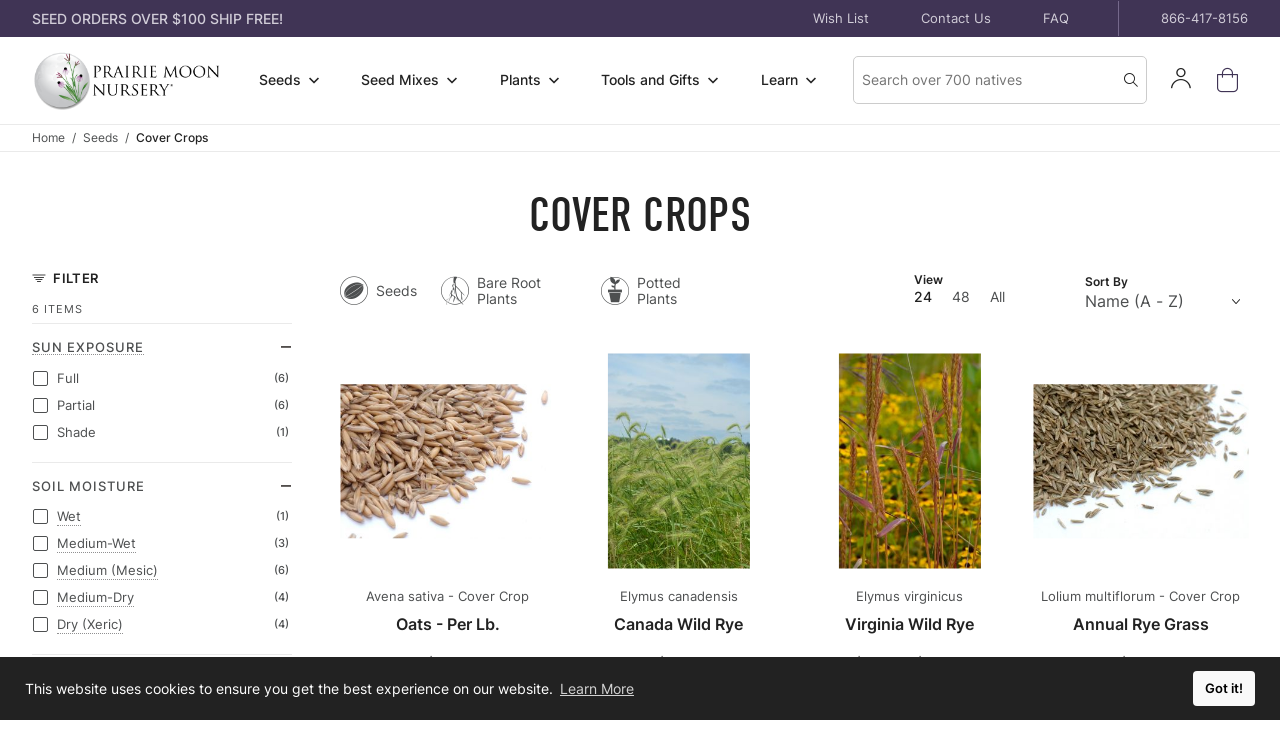

--- FILE ---
content_type: text/html; charset=utf-8
request_url: https://www.prairiemoon.com/cover-crops
body_size: 15170
content:
<!DOCTYPE html><html lang="en" class="no-js"><script>window.addEventListener('DOMContentLoaded', function () {sessionStorage.setItem('continue_url', 'https://www.prairiemoon.com/seeds');});</script><head>
<script type="text/javascript">
var MMThemeBreakpoints =
[
{
"code":	"mobile",
"name":	"Mobile",
"start":	{
"unit": "px",
"value": ""
}
,
"end":	{
"unit": "em",
"value": "39.999"
}
}
,{
"code":	"tablet",
"name":	"Tablet",
"start":	{
"unit": "px",
"value": ""
}
,
"end":	{
"unit": "em",
"value": "59.999"
}
}
];
</script>
<meta name="viewport" content="width=device-width, initial-scale=1"><link rel="icon" type="image/png" href="themes/genesis/branches/production/public/images/favicon.png"><base href="https://www.prairiemoon.com/mm5/"><title>Cover Crops | Prairie Moon Nursery</title><link rel="canonical" href="https://www.prairiemoon.com/cover-crops"><meta name="description" content="The highest-quality seed is what we strive to offer at Prairie Moon Nursery. Our source-identified ecotypes come from the Midwest. Temperature and humidity are specifically controlled in each work area for maximum seed viability." />
<link rel="stylesheet" href="/mm5/themes/genesis/branches/production/public/dist/main.css?t=1756832628" /><link rel="stylesheet" href="/mm5/themes/genesis/branches/production/public/dist/page-code--CTGY.5820258ef59b89159ad7.chunk.css" /><style>.grecaptcha-badge { visibility: hidden; }</style><link type="text/css" media="all" rel="stylesheet" integrity="sha256-lWOXBr8vqpiy3pliCN1FmPIYkHdcr8Y0nc2BRMranrA= sha384-0K5gx4GPe3B0+RaqthenpKbJBAscHbhUuTd+ZmjJoHkRs98Ms3Pm2S4BvJqkmBdh sha512-wrhf+QxqNNvI+O73Y1XxplLd/Bt2GG2kDlyCGfeByKkupyZlAKZKAHXE2TM9/awtFar6eWl+W9hNO6Mz2QrA6Q==" crossorigin="anonymous" href="https://www.prairiemoon.com/mm5/json.mvc?Store_Code=PM&amp;Function=CSSResource_Output&amp;CSSResource_Code=mm-theme-styles&T=313576c0" data-resource-group="modules" data-resource-code="mm-theme-styles" /><script type="text/javascript" data-resource-group="modules" data-resource-code="recaptcha_v3">
(() =>
{
var script;
script	= document.createElement( 'script' );
script.src	= 'https://www.google.com/recaptcha/api.js?render=6LevO1gnAAAAAOfEtZa8TwDvY7GuVCLOZ8bC_5R6';
document.documentElement.appendChild( script );
} )();
document.addEventListener( 'DOMContentLoaded', () =>
{
var form, element, elements, form_lookup;
form_lookup = new Array();
elements = document.querySelectorAll( 'form input\u005Bname\u003D\"Action\"\u005D\u005Bvalue\u003D\"AUTH\"\u005D, form \u005Bname\u003D\"Action\"\u005D\u005Bvalue\u003D\"ORDR,SHIP,CTAX,AUTH\"\u005D' )
for ( element of elements )
{
if ( element instanceof HTMLFormElement )	form = element;
else if ( element.form instanceof HTMLFormElement )	form = element.form;
else
{
form = null;
while ( element )
{
if ( element instanceof HTMLFormElement )
{
form = element;
break;
}
element = element.parentNode;
}
}
if ( form && ( form_lookup.indexOf( form ) === -1 ) )
{
form_lookup.push( form );
new Miva_reCAPTCHAv3_FormSubmitListener( form, 'payment_authorization' );
}
}
elements = document.querySelectorAll( 'form input\u005Bname\u003D\"Action\"\u005D\u005Bvalue\u003D\"ICST\"\u005D' )
for ( element of elements )
{
if ( element instanceof HTMLFormElement )	form = element;
else if ( element.form instanceof HTMLFormElement )	form = element.form;
else
{
form = null;
while ( element )
{
if ( element instanceof HTMLFormElement )
{
form = element;
break;
}
element = element.parentNode;
}
}
if ( form && ( form_lookup.indexOf( form ) === -1 ) )
{
form_lookup.push( form );
new Miva_reCAPTCHAv3_FormSubmitListener( form, 'customer_account_create' );
}
}
elements = document.querySelectorAll( 'form input\u005Bname\u003D\"Action\"\u005D\u005Bvalue\u003D\"ICSQ\"\u005D, form input\u005Bname\u003D\"Action\"\u005D\u005Bvalue\u005E\u003D\"ICSQ,\"\u005D' )
for ( element of elements )
{
if ( element instanceof HTMLFormElement )	form = element;
else if ( element.form instanceof HTMLFormElement )	form = element.form;
else
{
form = null;
while ( element )
{
if ( element instanceof HTMLFormElement )
{
form = element;
break;
}
element = element.parentNode;
}
}
if ( form && ( form_lookup.indexOf( form ) === -1 ) )
{
form_lookup.push( form );
new Miva_reCAPTCHAv3_FormSubmitListener( form, 'customer_account_quick_create' );
}
}
elements = document.querySelectorAll( 'form input\u005Bname\u003D\"Action\"\u005D\u005Bvalue\u003D\"EMPW\"\u005D' )
for ( element of elements )
{
if ( element instanceof HTMLFormElement )	form = element;
else if ( element.form instanceof HTMLFormElement )	form = element.form;
else
{
form = null;
while ( element )
{
if ( element instanceof HTMLFormElement )
{
form = element;
break;
}
element = element.parentNode;
}
}
if ( form && ( form_lookup.indexOf( form ) === -1 ) )
{
form_lookup.push( form );
new Miva_reCAPTCHAv3_FormSubmitListener( form, 'customer_forgot_password' );
}
}
elements = document.querySelectorAll( 'form input\u005Bname\u003D\"Action\"\u005D\u005Bvalue\u003D\"CSTR\"\u005D' )
for ( element of elements )
{
if ( element instanceof HTMLFormElement )	form = element;
else if ( element.form instanceof HTMLFormElement )	form = element.form;
else
{
form = null;
while ( element )
{
if ( element instanceof HTMLFormElement )
{
form = element;
break;
}
element = element.parentNode;
}
}
if ( form && ( form_lookup.indexOf( form ) === -1 ) )
{
form_lookup.push( form );
new Miva_reCAPTCHAv3_FormSubmitListener( form, 'customer_reset_password' );
}
}
elements = document.querySelectorAll( 'form input\u005Bname\u003D\"Action\"\u005D\u005Bvalue\u003D\"WAITLISTADD\"\u005D' )
for ( element of elements )
{
if ( element instanceof HTMLFormElement )	form = element;
else if ( element.form instanceof HTMLFormElement )	form = element.form;
else
{
form = null;
while ( element )
{
if ( element instanceof HTMLFormElement )
{
form = element;
break;
}
element = element.parentNode;
}
}
if ( form && ( form_lookup.indexOf( form ) === -1 ) )
{
form_lookup.push( form );
new Miva_reCAPTCHAv3_FormSubmitListener( form, 'waitlist_add' );
}
}
elements = document.querySelectorAll( '.g-gift-certificate-lookup' )
for ( element of elements )
{
if ( element instanceof HTMLFormElement )	form = element;
else if ( element.form instanceof HTMLFormElement )	form = element.form;
else
{
form = null;
while ( element )
{
if ( element instanceof HTMLFormElement )
{
form = element;
break;
}
element = element.parentNode;
}
}
if ( form && ( form_lookup.indexOf( form ) === -1 ) )
{
form_lookup.push( form );
new Miva_reCAPTCHAv3_FormSubmitListener( form, 'gift_certificate_lookup' );
}
}
elements = document.querySelectorAll( 'form input\u005Bname\u003D\"Action\"\u005D\u005Bvalue\u003D\"MACHRDGC\"\u005D' )
for ( element of elements )
{
if ( element instanceof HTMLFormElement )	form = element;
else if ( element.form instanceof HTMLFormElement )	form = element.form;
else
{
form = null;
while ( element )
{
if ( element instanceof HTMLFormElement )
{
form = element;
break;
}
element = element.parentNode;
}
}
if ( form && ( form_lookup.indexOf( form ) === -1 ) )
{
form_lookup.push( form );
new Miva_reCAPTCHAv3_FormSubmitListener( form, 'mach_redeem_giftcertificate' );
}
}
elements = document.querySelectorAll( 'form input\u005Bname\u003D\"Action\"\u005D\u005Bvalue\u003D\"GENESIS_EMPW\"\u005D' )
for ( element of elements )
{
if ( element instanceof HTMLFormElement )	form = element;
else if ( element.form instanceof HTMLFormElement )	form = element.form;
else
{
form = null;
while ( element )
{
if ( element instanceof HTMLFormElement )
{
form = element;
break;
}
element = element.parentNode;
}
}
if ( form && ( form_lookup.indexOf( form ) === -1 ) )
{
form_lookup.push( form );
new Miva_reCAPTCHAv3_FormSubmitListener( form, 'genesis_reset_password' );
}
}
} );
class Miva_reCAPTCHAv3_FormSubmitListener
{
#form;
#submitting;
#event_submit;
#original_submit;
#recaptcha_action;
#event_fallback_submit;
constructor( form, recaptcha_action )
{
this.#form	= form;
this.#submitting	= false;
this.#original_submit	= form.submit;
this.#recaptcha_action	= recaptcha_action;
this.#event_fallback_submit	= () => { this.#form.submit(); };
this.#event_submit	= ( e ) =>
{
e.stopImmediatePropagation();
e.preventDefault();
//
// Trigger overwritten submit to build reCAPTCHAv3 response, where the original
// form submit will be restored in the callback and the "submit" listener removed.
//
this.#form.submit();
}
this.#form.submit	= () =>
{
if ( this.#submitting )
{
return;
}
this.#submitting = true;
Miva_reCAPTCHAv3_Submit( this.#recaptcha_action, ( token ) =>
{
var input_response;
this.#submitting	= false;
input_response	= document.createElement( 'input' );
input_response.type	= 'hidden';
input_response.name	= 'reCAPTCHAv3_Response';
input_response.value	= token;
this.#form.submit	= this.#original_submit;
this.#form.removeEventListener( 'submit', this.#event_submit, { capture: true } );
this.#form.appendChild( input_response );
if ( this.#form.requestSubmit )
{
this.#form.requestSubmit();
}
else
{
this.#form.addEventListener( 'submit', this.#event_fallback_submit );
this.#form.dispatchEvent( new Event( 'submit', { bubbles: true, cancelable: true } ) );
this.#form.removeEventListener( 'submit', this.#event_fallback_submit );
}
} );
};
this.#form.addEventListener( 'submit', this.#event_submit, { capture: true } );
}
}
function Miva_reCAPTCHAv3_Submit( recaptcha_action, callback )
{
try
{
grecaptcha.ready( () => {
try
{
grecaptcha.execute( '6LevO1gnAAAAAOfEtZa8TwDvY7GuVCLOZ8bC_5R6', { action: recaptcha_action } ).then( ( token ) => {
callback( token );
} );
}
catch ( e )
{
setTimeout( () => callback( 'recaptcha failed' ) );
}
} );
}
catch ( e )
{
setTimeout( () => callback( 'recaptcha failed' ) );
}
}
</script><!-- Meta Pixel Code --><script>!function(f,b,e,v,n,t,s){if(f.fbq)return;n=f.fbq=function(){n.callMethod?n.callMethod.apply(n,arguments):n.queue.push(arguments)};if(!f._fbq)f._fbq=n;n.push=n;n.loaded=!0;n.version='2.0';n.queue=[];t=b.createElement(e);t.async=!0;t.src=v;s=b.getElementsByTagName(e)[0];s.parentNode.insertBefore(t,s)}(window, document,'script','https://connect.facebook.net/en_US/fbevents.js');fbq('init', '24118522091091789');fbq('track', 'PageView');</script><noscript><img height="1" width="1" style="display:none"src="https://www.facebook.com/tr?id=24118522091091789&ev=PageView&noscript=1"/></noscript><!-- End Meta Pixel Code -->
</head>
<body class="g-site-wrapper">
<div id="cross_device_baskets" class="readytheme-contentsection">
</div>
<script data-resource-group="global_header" data-resource-code="GTM-dataLayer">var dataLayer = dataLayer || [];dataLayer.push({"canonicalUri": "\/cover-crops","requestUri": "\/cover-crops","pageCode": "CTGY","pageType": "category","pageName": "","userId": "0","userEmail": "","basketId": "provisional","categoryCode": "seeds_cover-crops","categoryName": "Cover Crops","productCode": "","productName": "","checkoutStep": ""});// Google Tag Manager(function(w,d,s,l,i){w[l]=w[l]||[];w[l].push({'gtm.start':new Date().getTime(),event:'gtm.js'});var f=d.getElementsByTagName(s)[0],j=d.createElement(s),dl=l!='dataLayer'?'&l='+l:'';j.async=true;j.src='https://www.googletagmanager.com/gtm.js?id='+i+dl;f.parentNode.insertBefore(j,f);})(window,document,'script','dataLayer','GTM-PJ32XDW');// End Google Tag Manager</script><aside id="js-mini-basket" class="g-mini-basket" aria-hidden="true"><div class="js-mini-basket" data-count="0" data-subtotal=""><div class="g-mini-basket__overlay" tabindex="-1" data-micromodal-close><div class="g-mini-basket__content u-bg-white" role="dialog" aria-modal="true" aria-labelledby="modal-mini-basket-title"><div id="js-mini-basket-loading-container" aria-hidden="true"></div><div class="g-mini-basket__header-container"><div class="g-mini-basket__header"><span id="modal-mini-basket-title" class="g-mini-basket__title">My Cart</span><button type="button" class="g-mini-basket__close g-button--no-styling u-icon-cross" aria-label="Close Mini-Basket" data-micromodal-close></button></div></div><div class="g-mini-basket__footer g-mini-basket__empty"><div class="u-icon-bag g-mini-basket__empty-icon" aria-hidden="true"></div><div class="g-mini-basket__empty-title">It's Empty in Here!</div><div class="g-mini-basket__empty-text">Add items to get started.</div><div class="g-mini-basket__continue-shopping"><button class="g-button-primary" data-micromodal-close>Continue Shopping</button></div></div></div></div></div></aside><div class="g-site-header__top-navigation " role="region" aria-label="Featured promotions and support navigation links"><div class="g-wrapper"><div class="g-layout"><div class="g-layout__item u-width-12 u-width-4--xl u-width-7--xxl u-text-center u-text-left--xl"><span id="header_message" class="readytheme-banner">
<span class="g-site-header__message u-text-medium">SEED ORDERS OVER $100 SHIP FREE!</span>
</span>
</div><div class="g-layout g-layout--align-center g-layout__item u-hidden u-flex--xl u-width-8--l u-width-5--xxl g-site-header__links u-hidden"><div class="g-layout__item"><div class="g-site-header__top-support-navigation">
<a class="g-site-header__top-support-navigation-link" href="https://www.prairiemoon.com/wish-lists.html" title="Wish List">Wish List</a>
<a class="g-site-header__top-support-navigation-link" href="https://www.prairiemoon.com/contact-us.html" title="Contact Us">Contact Us</a>
<a class="g-site-header__top-support-navigation-link" href="https://www.prairiemoon.com/faqs.html" title="FAQ">FAQ</a>
</div><div class="g-site-header__phone js-gtm-event-click" data-gtm-category="Global Header" data-gtm-action="Click" data-gtm-label="Store Phone">866-417-8156</div></div></div></div></div></div><header class="g-site-header"><div class="g-wrapper g-site-header__masthead"><div class="g-layout g-layout--align-center"><div class="g-layout__item u-width-4 u-width-2--m u-width-3--l u-hidden--xl"><button tabindex="0" aria-label="Open Mobile Navigation" class="g-button--no-styling g-navigation-mobile-menu-button u-icon-menu js-navigation-menu__open"><span class="u-hide-visually">Open Mobile Menu</span></button><button type="button" class="u-icon-search g-button--no-styling g-search-form-toggle-button js-search-form-toggle" data-micromodal-trigger="js-search-form-modal" data-modal-options='{"awaitCloseAnimation": true, "awaitOpenAnimation": true, "disableScroll": false }'><span class="u-hide-visually">Open Search</span></button></div><div class="g-site-header__logo g-layout__item u-width-4 u-width-8--m u-width-6--l u-width-2--xl u-text-center u-text-left--xl"><a href="https://www.prairiemoon.com/" title="Prairie Moon Nursery" class="u-inline-block u-width-12" data-message=""><img src="graphics/00000001/180410-Prairie-Moon-Nursery.Logo.Stacked_K@1xx.png" alt="Welcome to Prairie Moon Nursery"></a></div><div class="g-layout__item u-width-6--xl u-width-5--xxl u-shown--xl g-site-navigation__wrap"><div id="navigation_menu" class="readytheme-contentsection">
<nav class="g-site-navigation g-navigation-menu js-navigation-menu is-hidden " aria-label="Prairie Moon Nursery, main-menu" role="menubar">
<div class="g-navigation-menu__wrap" role="none">
<div class="g-navigation-menu__parent js-navigation-menu__has-child" role="none">
<a class="g-navigation-menu__link js-navigation-menu__link"
href="https://www.prairiemoon.com/seeds"
aria-label="main-menu, Seeds"
aria-haspopup="true"
aria-expanded=false
tabindex="0"
role="menuitem">
<span class="g-navigation-menu__text">Seeds</span><span class="g-navigation-menu__icon u-icon-chevron-down u-hidden u-inline-block--xl"></span>
<span class="g-navigation-menu__icon u-icon-chevron-right u-hidden--xl"></span>
</a>
<div class="g-navigation-menu__drawer js-navigation-menu__drawer is-edge-left" role="menu">
<div class="g-navigation-menu__header u-hidden--xl" role="none">
<button class="g-navigation-menu__previous js-navigation-menu__previous"
aria-label="main-menu, Seeds, Go back one level"
role="menuitem"
tabindex="-1">
<span class="g-navigation-menu__icon u-icon-arrow-left"></span>
<span class="g-navigation-menu__text">Back</span>
</button>
<div class="g-navigation-menu__header--item" role="none">
<a class="js-navigation-menu__link g-navigation-menu__title"
href="https://www.prairiemoon.com/seeds"
aria-label="main-menu, Seeds"
tabindex="-1"
role="menuitem">
Seeds
</a>
</div>
</div>
<div class="g-navigation-menu__row is-static" role="none">
<div class="g-navigation-menu__column" data-column="Column 1" role="none">
<div class="g-navigation-menu__item" role="none">
<a class="g-navigation-menu__link g-navigation-menu__title js-navigation-menu__link"
href="https://www.prairiemoon.com/seeds/native-wildflowers/"
aria-label="main-menu, Seeds, Wildflowers"
aria-haspopup=""
tabindex="-1"
role="menuitem">
<span class="g-navigation-menu__text">Wildflowers</span>
</a>
</div>
<div class="g-navigation-menu__item" role="none">
<a class="g-navigation-menu__link g-navigation-menu__title js-navigation-menu__link"
href="https://www.prairiemoon.com/prairie-grasses"
aria-label="main-menu, Seeds, Grasses &amp; Sedges"
aria-haspopup=""
tabindex="-1"
role="menuitem">
<span class="g-navigation-menu__text">Grasses &amp; Sedges</span>
</a>
</div>
<div class="g-navigation-menu__item" role="none">
<a class="g-navigation-menu__link g-navigation-menu__title js-navigation-menu__link"
href="https://www.prairiemoon.com/seeds/native-trees-shrubs/"
aria-label="main-menu, Seeds, Shrubs &amp; Trees"
aria-haspopup=""
tabindex="-1"
role="menuitem">
<span class="g-navigation-menu__text">Shrubs &amp; Trees</span>
</a>
</div>
<div class="g-navigation-menu__item" role="none">
<a class="g-navigation-menu__link g-navigation-menu__title js-navigation-menu__link"
href="https://www.prairiemoon.com/seeds/seed-packet-collections"
aria-label="main-menu, Seeds, Seed Packet Collections"
aria-haspopup=""
tabindex="-1"
role="menuitem">
<span class="g-navigation-menu__text">Seed Packet Collections</span>
</a>
</div>
<div class="g-navigation-menu__item" role="none">
<a class="g-navigation-menu__link g-navigation-menu__title js-navigation-menu__link"
href="https://www.prairiemoon.com/eco-grass"
aria-label="main-menu, Seeds, Eco-Grass"
aria-haspopup=""
tabindex="-1"
role="menuitem">
<span class="g-navigation-menu__text">Eco-Grass</span>
</a>
</div>
<div class="g-navigation-menu__item" role="none">
<a class="g-navigation-menu__link g-navigation-menu__title js-navigation-menu__link"
href="https://www.prairiemoon.com/cover-crops"
aria-label="main-menu, Seeds, Cover Crops"
aria-haspopup=""
tabindex="-1"
role="menuitem">
<span class="g-navigation-menu__text">Cover Crops</span>
</a>
</div>
</div>
<div class="g-navigation-menu__column g-navigation-menu__column--image u-hidden u-shown--l" data-column="Eco Grass Image" role="none">
<div class="g-navigation-menu__item" role="none">
<a class="g-navigation-menu__link js-navigation-menu__link"
href="https://www.prairiemoon.com/eco-grass"
aria-label="main-menu, Seeds, Eco Grass"
tabindex="-1"
role="menuitem">
<span class="u-block u-text-center g-navigation-menu__image-wrapper">
<img src="[data-uri]" data-src="graphics/00000001/3/230301.Spring.Eco-Grass.jpg" class="lazyload u-inline-block" alt="Eco Grass" />
</span>
</a>
</div>
</div>
<a class="js-navigation-menu__link g-navigation-menu__link g-navigation-menu__link--standout u-hidden--xl"
href="https://www.prairiemoon.com/seeds"
aria-label="main-menu, Shop All Seeds"
tabindex="-1"
role="menuitem">
Shop All
</a>
</div>
</div>
</div>
<div class="g-navigation-menu__parent js-navigation-menu__has-child" role="none">
<a class="g-navigation-menu__link js-navigation-menu__link"
href="https://www.prairiemoon.com/seed-mixes/"
aria-label="main-menu, Seed Mixes"
aria-haspopup="true"
aria-expanded=false
tabindex="-1"
role="menuitem">
<span class="g-navigation-menu__text">Seed Mixes</span><span class="g-navigation-menu__icon u-icon-chevron-down u-hidden u-inline-block--xl"></span>
<span class="g-navigation-menu__icon u-icon-chevron-right u-hidden--xl"></span>
</a>
<div class="g-navigation-menu__drawer js-navigation-menu__drawer" role="menu">
<div class="g-navigation-menu__header u-hidden--xl" role="none">
<button class="g-navigation-menu__previous js-navigation-menu__previous"
aria-label="main-menu, Seed Mixes, Go back one level"
role="menuitem"
tabindex="-1">
<span class="g-navigation-menu__icon u-icon-arrow-left"></span>
<span class="g-navigation-menu__text">Back</span>
</button>
<div class="g-navigation-menu__header--item" role="none">
<a class="js-navigation-menu__link g-navigation-menu__title"
href="https://www.prairiemoon.com/seed-mixes/"
aria-label="main-menu, Seed Mixes"
tabindex="-1"
role="menuitem">
Seed Mixes
</a>
</div>
</div>
<div class="g-navigation-menu__row is-static" role="none">
<div class="g-navigation-menu__column" data-column="Column 1" role="none">
<div class="g-navigation-menu__item" role="none">
<a class="g-navigation-menu__link g-navigation-menu__title js-navigation-menu__link"
href="https://www.prairiemoon.com/seed-mixes-to-attract-birds-butterflies-bees-prairie-moon-nursery.html"
aria-label="main-menu, Seed Mixes, Attract Pollinators"
aria-haspopup=""
tabindex="-1"
role="menuitem">
<span class="g-navigation-menu__text">Attract Pollinators</span>
</a>
</div>
<div class="g-navigation-menu__item" role="none">
<a class="g-navigation-menu__link g-navigation-menu__title js-navigation-menu__link"
href="https://www.prairiemoon.com/seed-mixes-with-shorter-species-prairie-moon-nursery.html"
aria-label="main-menu, Seed Mixes, Shorter Species"
aria-haspopup=""
tabindex="-1"
role="menuitem">
<span class="g-navigation-menu__text">Shorter Species</span>
</a>
</div>
<div class="g-navigation-menu__item" role="none">
<a class="g-navigation-menu__link g-navigation-menu__title js-navigation-menu__link"
href="https://www.prairiemoon.com/seed-mixes-for-lousy-soil-prairie-moon-nursery.html"
aria-label="main-menu, Seed Mixes, Lousy Soil"
aria-haspopup=""
tabindex="-1"
role="menuitem">
<span class="g-navigation-menu__text">Lousy Soil</span>
</a>
</div>
<div class="g-navigation-menu__item" role="none">
<a class="g-navigation-menu__link g-navigation-menu__title js-navigation-menu__link"
href="https://www.prairiemoon.com/most-affordable-seed-mixes-prairie-moon-nursery.html"
aria-label="main-menu, Seed Mixes, Most Affordable"
aria-haspopup=""
tabindex="-1"
role="menuitem">
<span class="g-navigation-menu__text">Most Affordable</span>
</a>
</div>
<div class="g-navigation-menu__item" role="none">
<a class="g-navigation-menu__link g-navigation-menu__title js-navigation-menu__link"
href="https://www.prairiemoon.com/seed-mixes-for-shady-area-prairie-moon-nursery.html"
aria-label="main-menu, Seed Mixes, Shady Area"
aria-haspopup=""
tabindex="-1"
role="menuitem">
<span class="g-navigation-menu__text">Shady Area</span>
</a>
</div>
</div>
<div class="g-navigation-menu__column" data-column="Column 2" role="none">
<div class="g-navigation-menu__item" role="none">
<a class="g-navigation-menu__link g-navigation-menu__title js-navigation-menu__link"
href="https://www.prairiemoon.com/seed-mixes-for-wet-soil-prairie-moon-nursery.html"
aria-label="main-menu, Seed Mixes, Wetter Soil"
aria-haspopup=""
tabindex="-1"
role="menuitem">
<span class="g-navigation-menu__text">Wetter Soil</span>
</a>
</div>
<div class="g-navigation-menu__item" role="none">
<a class="g-navigation-menu__link g-navigation-menu__title js-navigation-menu__link"
href="https://www.prairiemoon.com/flower-only-enhancements.html"
aria-label="main-menu, Seed Mixes, Flower-only Enhancements"
aria-haspopup=""
tabindex="-1"
role="menuitem">
<span class="g-navigation-menu__text">Flower-only Enhancements</span>
</a>
</div>
<div class="g-navigation-menu__item" role="none">
<a class="g-navigation-menu__link g-navigation-menu__title js-navigation-menu__link"
href="https://www.prairiemoon.com/custom-mix-design.html"
aria-label="main-menu, Seed Mixes, Custom Seed Mix Design"
aria-haspopup=""
tabindex="-1"
role="menuitem">
<span class="g-navigation-menu__text">Custom Seed Mix Design</span>
</a>
</div>
<div class="g-navigation-menu__item" role="none">
<a class="g-navigation-menu__link g-navigation-menu__title js-navigation-menu__link g-navigation-menu__link--standout"
href="https://www.prairiemoon.com/seed-mixes/"
aria-label="main-menu, Seed Mixes, View All"
aria-haspopup=""
tabindex="-1"
role="menuitem">
<span class="g-navigation-menu__text">View All</span>
</a>
</div>
</div>
<div class="g-navigation-menu__column g-navigation-menu__column--image u-hidden u-shown--l" data-column="seed mix category image" role="none">
<div class="g-navigation-menu__item" role="none">
<a class="g-navigation-menu__link js-navigation-menu__link"
href="https://www.prairiemoon.com/seed-mixes/"
aria-label="main-menu, Seed Mixes, seed mixes"
tabindex="-1"
role="menuitem">
<span class="u-block u-text-center g-navigation-menu__image-wrapper">
<img src="[data-uri]" data-src="graphics/00000001/3/seed-mixes-category.png" class="lazyload u-inline-block" alt="seed mixes" />
</span>
</a>
</div>
</div>
<a class="js-navigation-menu__link g-navigation-menu__link g-navigation-menu__link--standout u-hidden--xl"
href="https://www.prairiemoon.com/seed-mixes/"
aria-label="main-menu, Shop All Seed Mixes"
tabindex="-1"
role="menuitem">
Shop All
</a>
</div>
</div>
</div>
<div class="g-navigation-menu__parent js-navigation-menu__has-child" role="none">
<a class="g-navigation-menu__link js-navigation-menu__link"
href="https://www.prairiemoon.com/plants/"
aria-label="main-menu, Plants"
aria-haspopup="true"
aria-expanded=false
tabindex="-1"
role="menuitem">
<span class="g-navigation-menu__text">Plants</span><span class="g-navigation-menu__icon u-icon-chevron-down u-hidden u-inline-block--xl"></span>
<span class="g-navigation-menu__icon u-icon-chevron-right u-hidden--xl"></span>
</a>
<div class="g-navigation-menu__drawer js-navigation-menu__drawer" role="menu">
<div class="g-navigation-menu__header u-hidden--xl" role="none">
<button class="g-navigation-menu__previous js-navigation-menu__previous"
aria-label="main-menu, Plants, Go back one level"
role="menuitem"
tabindex="-1">
<span class="g-navigation-menu__icon u-icon-arrow-left"></span>
<span class="g-navigation-menu__text">Back</span>
</button>
<div class="g-navigation-menu__header--item" role="none">
<a class="js-navigation-menu__link g-navigation-menu__title"
href="https://www.prairiemoon.com/plants/"
aria-label="main-menu, Plants"
tabindex="-1"
role="menuitem">
Plants
</a>
</div>
</div>
<div class="g-navigation-menu__row is-static" role="none">
<div class="g-navigation-menu__column" data-column="Column 1" role="none">
<div class="g-navigation-menu__item" role="none">
<a class="g-navigation-menu__link g-navigation-menu__title js-navigation-menu__link"
href="https://www.prairiemoon.com/plants/3-packs"
aria-label="main-menu, Plants, 3-Packs"
aria-haspopup=""
tabindex="-1"
role="menuitem">
<span class="g-navigation-menu__text">3-Packs</span>
</a>
</div>
<div class="g-navigation-menu__item" role="none">
<a class="g-navigation-menu__link g-navigation-menu__title js-navigation-menu__link"
href="https://www.prairiemoon.com/single-species-trays"
aria-label="main-menu, Plants, Single Species Trays"
aria-haspopup=""
tabindex="-1"
role="menuitem">
<span class="g-navigation-menu__text">Single Species Trays</span>
</a>
</div>
<div class="g-navigation-menu__item" role="none">
<a class="g-navigation-menu__link g-navigation-menu__title js-navigation-menu__link"
href="https://www.prairiemoon.com/plants/bare-root/"
aria-label="main-menu, Plants, Dormant Bare Roots"
aria-haspopup=""
tabindex="-1"
role="menuitem">
<span class="g-navigation-menu__text">Dormant Bare Roots</span>
</a>
</div>
<div class="g-navigation-menu__item" role="none">
<a class="g-navigation-menu__link g-navigation-menu__title js-navigation-menu__link"
href="https://www.prairiemoon.com/garden-kits"
aria-label="main-menu, Plants, Garden Kits"
aria-haspopup=""
tabindex="-1"
role="menuitem">
<span class="g-navigation-menu__text">Garden Kits</span>
</a>
</div>
<div class="g-navigation-menu__item" role="none">
<a class="g-navigation-menu__link g-navigation-menu__title js-navigation-menu__link"
href="https://www.prairiemoon.com/power-packs"
aria-label="main-menu, Plants, Power Packs"
aria-haspopup=""
tabindex="-1"
role="menuitem">
<span class="g-navigation-menu__text">Power Packs</span>
</a>
</div>
<div class="g-navigation-menu__item" role="none">
<a class="g-navigation-menu__link g-navigation-menu__title js-navigation-menu__link"
href="https://www.prairiemoon.com/mix-and-match-potted-tray"
aria-label="main-menu, Plants, Mix and Match - Create Your Own Tray"
aria-haspopup=""
tabindex="-1"
role="menuitem">
<span class="g-navigation-menu__text">Mix and Match - Create Your Own Tray</span>
</a>
</div>
</div>
<div class="g-navigation-menu__column g-navigation-menu__column--image u-hidden u-shown--l" data-column="Image - plants" role="none">
<div class="g-navigation-menu__item" role="none">
<a class="g-navigation-menu__link js-navigation-menu__link"
href="https://www.prairiemoon.com/plants/"
aria-label="main-menu, Plants, Give the Gift That Grows"
tabindex="-1"
role="menuitem">
<span class="u-block u-text-center g-navigation-menu__image-wrapper">
<img src="[data-uri]" data-src="graphics/00000001/3/plants-category-image_3.png" class="lazyload u-inline-block" alt="Give the Gift That Grows" />
</span>
</a>
</div>
</div>
<a class="js-navigation-menu__link g-navigation-menu__link g-navigation-menu__link--standout u-hidden--xl"
href="https://www.prairiemoon.com/plants/"
aria-label="main-menu, Shop All Plants"
tabindex="-1"
role="menuitem">
Shop All
</a>
</div>
</div>
</div>
<div class="g-navigation-menu__parent js-navigation-menu__has-child" role="none">
<a class="g-navigation-menu__link js-navigation-menu__link"
href="https://www.prairiemoon.com/tools-and-gifts"
aria-label="main-menu, Tools and Gifts"
aria-haspopup="true"
aria-expanded=false
tabindex="-1"
role="menuitem">
<span class="g-navigation-menu__text">Tools and Gifts</span><span class="g-navigation-menu__icon u-icon-chevron-down u-hidden u-inline-block--xl"></span>
<span class="g-navigation-menu__icon u-icon-chevron-right u-hidden--xl"></span>
</a>
<div class="g-navigation-menu__drawer js-navigation-menu__drawer" role="menu">
<div class="g-navigation-menu__header u-hidden--xl" role="none">
<button class="g-navigation-menu__previous js-navigation-menu__previous"
aria-label="main-menu, Tools and Gifts, Go back one level"
role="menuitem"
tabindex="-1">
<span class="g-navigation-menu__icon u-icon-arrow-left"></span>
<span class="g-navigation-menu__text">Back</span>
</button>
<div class="g-navigation-menu__header--item" role="none">
<a class="js-navigation-menu__link g-navigation-menu__title"
href="https://www.prairiemoon.com/tools-and-gifts"
aria-label="main-menu, Tools and Gifts"
tabindex="-1"
role="menuitem">
Tools and Gifts
</a>
</div>
</div>
<div class="g-navigation-menu__row is-static" role="none">
<div class="g-navigation-menu__column" data-column="Column 1" role="none">
<div class="g-navigation-menu__item" role="none">
<a class="g-navigation-menu__link g-navigation-menu__title js-navigation-menu__link"
href="https://www.prairiemoon.com/e-gift-certificate"
aria-label="main-menu, Tools and Gifts, Gift Certificates"
aria-haspopup=""
tabindex="-1"
role="menuitem">
<span class="g-navigation-menu__text">Gift Certificates</span>
</a>
</div>
<div class="g-navigation-menu__item" role="none">
<a class="g-navigation-menu__link g-navigation-menu__title js-navigation-menu__link"
href="https://www.prairiemoon.com/rare-tools-and-products-prairie-moon-nursery.html"
aria-label="main-menu, Tools and Gifts, Gift Ideas"
aria-haspopup=""
tabindex="-1"
role="menuitem">
<span class="g-navigation-menu__text">Gift Ideas</span>
</a>
</div>
<div class="g-navigation-menu__item" role="none">
<a class="g-navigation-menu__link g-navigation-menu__title js-navigation-menu__link"
href="https://www.prairiemoon.com/tool-shed/gardening-tools/"
aria-label="main-menu, Tools and Gifts, Garden Tools"
aria-haspopup=""
tabindex="-1"
role="menuitem">
<span class="g-navigation-menu__text">Garden Tools</span>
</a>
</div>
<div class="g-navigation-menu__item" role="none">
<a class="g-navigation-menu__link g-navigation-menu__title js-navigation-menu__link"
href="https://www.prairiemoon.com/books"
aria-label="main-menu, Tools and Gifts, Books"
aria-haspopup=""
tabindex="-1"
role="menuitem">
<span class="g-navigation-menu__text">Books</span>
</a>
</div>
</div>
<div class="g-navigation-menu__column g-navigation-menu__column--image u-hidden u-shown--l" data-column="Image" role="none">
<div class="g-navigation-menu__item" role="none">
<a class="g-navigation-menu__link js-navigation-menu__link"
href="https://www.prairiemoon.com/e-gift-certificate"
aria-label="main-menu, Tools and Gifts, Give the Gift That Grows"
tabindex="-1"
role="menuitem">
<span class="u-block u-text-center g-navigation-menu__image-wrapper">
<img src="[data-uri]" data-src="graphics/00000001/4/spring-summer-gift-certificate-2023_2.png" class="lazyload u-inline-block" alt="Give the Gift That Grows" />
</span>
</a>
</div>
</div>
<a class="js-navigation-menu__link g-navigation-menu__link g-navigation-menu__link--standout u-hidden--xl"
href="https://www.prairiemoon.com/tools-and-gifts"
aria-label="main-menu, Shop All Tools and Gifts"
tabindex="-1"
role="menuitem">
Shop All
</a>
</div>
</div>
</div>
<div class="g-navigation-menu__parent js-navigation-menu__has-child is-single-column" role="none">
<a class="g-navigation-menu__link js-navigation-menu__link"
href="https://www.prairiemoon.com/learn.html"
aria-label="main-menu, Learn"
aria-haspopup="true"
aria-expanded=false
tabindex="-1"
role="menuitem">
<span class="g-navigation-menu__text">Learn</span><span class="g-navigation-menu__icon u-icon-chevron-down u-hidden u-inline-block--xl"></span>
<span class="g-navigation-menu__icon u-icon-chevron-right u-hidden--xl"></span>
</a>
<div class="g-navigation-menu__drawer js-navigation-menu__drawer is-edge-right" role="menu">
<div class="g-navigation-menu__header u-hidden--xl" role="none">
<button class="g-navigation-menu__previous js-navigation-menu__previous"
aria-label="main-menu, Learn, Go back one level"
role="menuitem"
tabindex="-1">
<span class="g-navigation-menu__icon u-icon-arrow-left"></span>
<span class="g-navigation-menu__text">Back</span>
</button>
<div class="g-navigation-menu__header--item" role="none">
<a class="js-navigation-menu__link g-navigation-menu__title"
href="https://www.prairiemoon.com/learn.html"
aria-label="main-menu, Learn"
tabindex="-1"
role="menuitem">
Learn
</a>
</div>
</div>
<div class="g-navigation-menu__row" role="none">
<div class="g-navigation-menu__column" data-column="Column 1" role="none">
<div class="g-navigation-menu__item" role="none">
<a class="g-navigation-menu__link g-navigation-menu__title js-navigation-menu__link"
href="https://www.prairiemoon.com/faqs.html"
aria-label="main-menu, Learn, FAQ &amp; Guides"
aria-haspopup=""
tabindex="-1"
role="menuitem">
<span class="g-navigation-menu__text">FAQ &amp; Guides</span>
</a>
</div>
<div class="g-navigation-menu__item" role="none">
<a class="g-navigation-menu__link g-navigation-menu__title js-navigation-menu__link"
href="https://www.prairiemoon.com/how-to-germinate-native-seeds.html"
aria-label="main-menu, Learn, Germination Codes"
aria-haspopup=""
tabindex="-1"
role="menuitem">
<span class="g-navigation-menu__text">Germination Codes</span>
</a>
</div>
<div class="g-navigation-menu__item" role="none">
<a class="g-navigation-menu__link g-navigation-menu__title js-navigation-menu__link"
href="https://www.prairiemoon.com/meet-prairie-moon.html"
aria-label="main-menu, Learn, Meet Prairie Moon"
aria-haspopup=""
tabindex="-1"
role="menuitem">
<span class="g-navigation-menu__text">Meet Prairie Moon</span>
</a>
</div>
<div class="g-navigation-menu__item" role="none">
<a class="g-navigation-menu__link g-navigation-menu__title js-navigation-menu__link"
href="https://www.prairiemoon.com/why-natives-why-us"
aria-label="main-menu, Learn, Why Natives? Why Us?"
aria-haspopup=""
tabindex="-1"
role="menuitem">
<span class="g-navigation-menu__text">Why Natives? Why Us?</span>
</a>
</div>
</div>
<a class="js-navigation-menu__link g-navigation-menu__link g-navigation-menu__link--standout u-hidden--xl"
href="https://www.prairiemoon.com/learn.html"
aria-label="main-menu, Shop All Learn"
tabindex="-1"
role="menuitem">
Shop All
</a>
</div>
</div>
</div>
<div class="g-navigation-menu__footer u-hidden--l">



<div class="g-navigation-menu__parent" role="none">
<a class="g-navigation-menu__link js-navigation-menu__link"
href="https://www.prairiemoon.com/customer-login.html"
aria-label="main-menu, Sign In"
aria-haspopup="true"
aria-expanded="false"
tabindex="-1"
role="menuitem">
<span class="g-navigation-menu__text"><span class="u-icon-user g-navigation-menu__icon"></span> Sign In</span>

</a>

</div>

<div class="g-navigation-menu__parent" role="none">
<a class="g-navigation-menu__link js-navigation-menu__link" href="https://www.prairiemoon.com/wish-list.html" aria-label="main-menu, Wishlist" aria-haspopup="false" tabindex="-1" role="menuitem">	<span class="g-navigation-menu__text">
<span class="u-icon-heart-empty g-navigation-menu__icon"></span> Wishlist
</span>
</a>
</div>
<div class="g-navigation-menu__parent" role="none">
<a class="g-navigation-menu__link js-navigation-menu__link" href="https://www.prairiemoon.com/contact-us.html" aria-label="main-menu, Contact Us" aria-haspopup="false" tabindex="-1" role="menuitem">
<span class="g-navigation-menu__text">
<span class="u-icon-contact g-navigation-menu__icon"></span> Contact Us
</span>
</a>
</div>
</div>
</div>
<button class="g-navigation-menu__close u-hidden--xl js-navigation-menu__close"
aria-label="main-menu, Close menu"
tabindex="-1"
role="menuitem">
<span class="g-navigation-menu__close--button">
<span class="u-icon-cross" aria-hidden="true"></span>
</span>
</button>
</nav>
</div>
</div><div class="g-layout__item u-width-4 u-width-2--m u-width-3--l u-width-4--xl u-width-5--xxl u-flex g-layout--align-center u-text-right g-layout--justify-end g-site-header__search-wrap"><div id="js-search-form-modal" class="g-search-modal" aria-hidden="true"><div tabindex="-1" data-micromodal-close><div class="g-search-modal__inner"><div class="search-g-modal__container" role="dialog" aria-modal="true" aria-labelledby="js-search-form-title"><div class="u-hide-visually" id="js-search-form-title">Product Search</div><div class="search-g-modal__content" id="js-search-form-content"><form class="g-site-header__search-form js-search-form" action="https://www.prairiemoon.com/search-results.html"><fieldset><legend class="u-hide-visually">Product Search</legend><div class="g-form-list"><div class="g-form-list__item g-form-list__item--full g-control-group u-flex"><input class="g-form-input g-control-group__field u-bg-transparent u-border-none js-search-form-input" type="search" name="Search" value="" placeholder="Search over 700 natives" autocomplete="off" aria-label="Search Our Catalog" required><button class="g-button--no-styling g-site-header__search-clear js-site-header__search-clear" type="button" aria-hidden="true">Clear</button><button class="g-button g-control-group__button u-bg-transparent u-icon-search u-border-none g-site-header__search-button" type="submit"><span class="u-hide-visually">Search</span></button></div></div></fieldset><div id="autocomplete-main-modal"></div></form></div></div></div></div></div><div class="g-site-header__search-form-container u-hidden u-inline-block--xl"><form class="g-site-header__search-form js-search-form" action="https://www.prairiemoon.com/search-results.html"><fieldset><legend class="u-hide-visually">Product Search</legend><div class="g-form-list"><div class="g-form-list__item g-form-list__item--full g-control-group u-flex"><input class="g-form-input g-control-group__field u-bg-transparent u-border-none js-search-form-input" type="search" name="Search" value="" placeholder="Search over 700 natives" autocomplete="off" aria-label="Search Our Catalog" required><button class="g-button--no-styling g-site-header__search-clear js-site-header__search-clear" type="button" aria-hidden="true">Clear</button><button class="g-button g-control-group__button u-bg-transparent u-icon-search u-border-none g-site-header__search-button" type="submit"><span class="u-hide-visually">Search</span></button></div></div></fieldset><div id="autocomplete-main"></div></form></div><div class="g-site-header__masthead-links u-text-right"><div class="g-site-header__masthead-customerlink"><a href="https://www.prairiemoon.com/customer-login.html" class="u-inline-block u-hidden--xxl" data-micromodal-trigger="js-global-account" data-modal-options='{"awaitCloseAnimation": true, "awaitOpenAnimation": true, "disableScroll": false }'><span class="u-icon-user g-customerlink-icon" aria-hidden="true"></span><span class="u-hide-visually">Sign In</span></a><a href="https://www.prairiemoon.com/customer-login.html" class="u-inline-block--xxl u-hidden g-account-link" data-micromodal-trigger="js-global-account" data-modal-options='{"awaitCloseAnimation": true, "awaitOpenAnimation": true, "disableScroll": false }'><span class="u-inline-block">Sign In</span><span class="u-inline-block u-icon-chevron-down g-customerlink-toggle" aria-hidden="true"></span></a><div id="js-global-account" class="g-global-account" aria-hidden="true"><div tabindex="-1" data-micromodal-close><div class="u-text-left g-global-account__inner"><div class="g-global-account__container" role="dialog" aria-modal="true" aria-labelledby="js-global-account-title"><div class="g-global-account__header u-text-right" id="js-global-account-title"><button class="u-inline-block g-button--no-styling g-account-link" data-micromodal-close><span class="u-inline-block" data-micromodal-close>Sign In</span><span class="u-inline-block u-icon-chevron-up g-customerlink-toggle" aria-hidden="true" data-micromodal-close></span></button></div><div class="g-global-account__content" id="js-global-account-content"><div class="g-type-title-4 g-global-account__title">Sign In To Account</div><form class="g-global-account__form js-form-validator js-submit-loader" method="post" action="https://www.prairiemoon.com/cover-crops" autocomplete="off"><fieldset><legend class="u-hide-visually">Global Account Log In</legend><input type="hidden" name="Action" value="LOGN" /><input type="hidden" name="Category_Code" value="seeds_cover-crops" /><input type="hidden" name="Product_Code" value="" /><input type="hidden" name="Search" value="" /><input type="hidden" name="Per_Page" value="" /><input type="hidden" name="Sort_By" value="" /><div class="g-form-list"><div class="g-form-list__item g-form-list__item--full"><label for="global-account__customer-login-email" class="g-form-label">Email Address</label><input id="global-account__customer-login-email" class="g-form-input" type="email" name="Customer_LoginEmail" value="" autocomplete="email" placeholder="Email" required></div><div class="g-form-list__item g-form-list__item--full"><label for="global-account__customer-password" class="g-form-label">Password</label><input id="global-account__customer-password" class="g-form-input" type="password" name="Customer_Password" autocomplete="current-password" placeholder="Password" required></div><div class="g-form-list__item g-form-list__item--full"><a class="g-regular-link" href="https://www.prairiemoon.com/forgot-password.html" title="Forgot Your Password?" data-micromodal-trigger="modal-forgot-password">Forgot Password?</a></div><div class="g-form-list__item g-form-list__item--full"><input class="g-button-primary g-button-width--full" type="submit" value="Sign In"></div><div class="g-form-list__item g-form-list__item--full u-text-center">No Account? <a href="https://www.prairiemoon.com/customer-login.html" class="g-display-link">Create One Now</a></div></div></fieldset></form></div></div></div></div></div></div><a class="g-site-header__basket-link js-mini-basket-open" href="https://www.prairiemoon.com/basket-contents.html" aria-label="Open Mini Basket" aria-haspopup="dialog" data-modal-trigger="js-mini-basket"><span class="u-icon-bag g-site-header__basket-link-icon" aria-hidden="true"></span><span class="g-site-header__basket-link-quantity js-mini-basket-count u-hidden u-inline-block--l"></span></a></div></div></div></div></header><div class="g-breadcrumbs"><div class="g-wrapper"><!-- .g-breadcrumbs --><nav class="g-breadcrumbs__inner g-breadcrumbs--mobile-parent" aria-label="Breadcrumbs navigation"><ul class="g-breadcrumbs__list u-flex u-block--l g-list-inline"><li class="g-breadcrumbs__list__item g-list-inline__item u-inline--l u-hidden"><a href="https://www.prairiemoon.com/"><span>Home</span></a></li><li class="g-breadcrumbs__list__item g-list-inline__item u-inline--l g-breadcrumbs--back-to"><a href="https://www.prairiemoon.com/seeds" class="u-flex u-inline--l g-layout--align-center"><span class="u-hidden--l u-flex g-layout--align-center"><span class="g-breadcrumbs--arrow-icon u-icon-arrow-left u-hidden--l u-flex" aria-hidden="true"></span> Back to&nbsp;</span><span class="g-breadcrumb--mobile-parent--name">Seeds</span></a></li><li class="g-breadcrumbs__list__item g-list-inline__item u-inline--l u-hidden g-breadcrumbs--current"><a href="https://www.prairiemoon.com/cover-crops"><span>Cover Crops</span></a></li></ul></nav></div></div><main class="g-main-content-element"><div class="g-main-content-wrapper"><script> window._Sendlane = window._Sendlane || []; </script> <script src="https://sendlane.com/scripts/pusher.js" async></script> <script> _Sendlane.push({ event_id: 'n1vur3MYjMnyY' }); </script>
<div class="g-wrapper">
<div class="g-layout g-layout--justify-center">
<div class="g-layout__item u-width-12">
<div class="g-product-list-header">
<h1 class="g-product-list-header__heading">Cover Crops</h1>
</div>
</div>
</div>
</div>
<div class="g-wrapper">
<div class="g-layout g-layout--justify-center">
<div class="g-layout__item u-width-12">
</div>
</div>
</div>
<div class="g-wrapper">
<div class="g-layout g-layout--justify-center">
<div class="g-layout__item u-width-12">
</div>
<div id="product-list" class="g-layout__item u-width-12">
<div id="js-product-listing-loader-container" class="g-product-listing-loader g-product-listing-loader--loading">
<div id="js-search-content-container" class="g-product-listing-loader-content">
<div id="search-main"></div>
</div>
<div id="js-product-listing-loader" class="g-product-listing-loader-placeholder">
<div class="g-layout g-layout--justify-center">
<div class="g-product-listing-loader-placeholder__facets g-layout__item u-width-12 u-width-3--l">
<div class="g-facets">
<div class="g-facets__content">
<div class="g-facets__heading-section">
<div class="g-facets__heading-container">
<div class="g-facets__heading-inner">
<h2 class="g-facets__heading">
<span class="g-product-listing-loader-placeholder__element g-product-listing-loader-placeholder__element--animate g-facets__heading-icon u-icon-filter" aria-hidden="true" focusable="false"></span>
<span class="g-product-listing-loader-placeholder__element g-product-listing-loader-placeholder__element--animate g-facets__heading-text">Filter</span>
</h2>
</div>
</div>
<div class="g-facets__product-count">
<span class="g-product-listing-loader-placeholder__element g-product-listing-loader-placeholder__element--animate g-product-list__product-count">999 Items</span>
</div>
</div>
<div class="g-facets__list-section">
<div class="g-facets__list">
<div class="g-facet-set">
<div class="g-facet-set__heading">
<div class="g-facet-set__label">
<div class="g-product-listing-loader-placeholder__element g-product-listing-loader-placeholder__element--animate g-product-listing-loader-placeholder__facet-heading-name">
1
</div>
</div>
</div>
<div class="g-facet-set__list">
<div class="g-facet-set__list-item">
<div class="g-product-listing-loader-placeholder__element g-product-listing-loader-placeholder__element--animate g-product-listing-loader-placeholder__element--75 g-facet-set__list-item-name">
1
</div>
</div>
<div class="g-facet-set__list-item">
<div class="g-product-listing-loader-placeholder__element g-product-listing-loader-placeholder__element--animate g-product-listing-loader-placeholder__element--25 g-facet-set__list-item-name">
2
</div>
</div>
<div class="g-facet-set__list-item">
<div class="g-product-listing-loader-placeholder__element g-product-listing-loader-placeholder__element--animate g-product-listing-loader-placeholder__element--50 g-facet-set__list-item-name">
3
</div>
</div>
<div class="g-facet-set__list-item">
<div class="g-product-listing-loader-placeholder__element g-product-listing-loader-placeholder__element--animate g-product-listing-loader-placeholder__element--75 g-facet-set__list-item-name">
4
</div>
</div>
<div class="g-facet-set__list-item">
<div class="g-product-listing-loader-placeholder__element g-product-listing-loader-placeholder__element--animate g-product-listing-loader-placeholder__element--25 g-facet-set__list-item-name">
5
</div>
</div>
<div class="g-facet-set__list-item">
<div class="g-product-listing-loader-placeholder__element g-product-listing-loader-placeholder__element--animate g-product-listing-loader-placeholder__element--50 g-facet-set__list-item-name">
6
</div>
</div>
<div class="g-facet-set__list-item">
<div class="g-product-listing-loader-placeholder__element g-product-listing-loader-placeholder__element--animate g-product-listing-loader-placeholder__element--75 g-facet-set__list-item-name">
7
</div>
</div>
<div class="g-facet-set__list-item">
<div class="g-product-listing-loader-placeholder__element g-product-listing-loader-placeholder__element--animate g-product-listing-loader-placeholder__element--25 g-facet-set__list-item-name">
8
</div>
</div>
<div class="g-facet-set__list-item">
<div class="g-product-listing-loader-placeholder__element g-product-listing-loader-placeholder__element--animate g-product-listing-loader-placeholder__element--50 g-facet-set__list-item-name">
9
</div>
</div>
</div>
</div>
<div class="g-facet-set">
<div class="g-facet-set__heading">
<div class="g-facet-set__label">
<div class="g-product-listing-loader-placeholder__element g-product-listing-loader-placeholder__element--animate g-product-listing-loader-placeholder__facet-heading-name">
2
</div>
</div>
</div>
<div class="g-facet-set__list">
<div class="g-facet-set__list-item">
<div class="g-product-listing-loader-placeholder__element g-product-listing-loader-placeholder__element--animate g-product-listing-loader-placeholder__element--75 g-facet-set__list-item-name">
1
</div>
</div>
<div class="g-facet-set__list-item">
<div class="g-product-listing-loader-placeholder__element g-product-listing-loader-placeholder__element--animate g-product-listing-loader-placeholder__element--25 g-facet-set__list-item-name">
2
</div>
</div>
<div class="g-facet-set__list-item">
<div class="g-product-listing-loader-placeholder__element g-product-listing-loader-placeholder__element--animate g-product-listing-loader-placeholder__element--50 g-facet-set__list-item-name">
3
</div>
</div>
<div class="g-facet-set__list-item">
<div class="g-product-listing-loader-placeholder__element g-product-listing-loader-placeholder__element--animate g-product-listing-loader-placeholder__element--75 g-facet-set__list-item-name">
4
</div>
</div>
<div class="g-facet-set__list-item">
<div class="g-product-listing-loader-placeholder__element g-product-listing-loader-placeholder__element--animate g-product-listing-loader-placeholder__element--25 g-facet-set__list-item-name">
5
</div>
</div>
<div class="g-facet-set__list-item">
<div class="g-product-listing-loader-placeholder__element g-product-listing-loader-placeholder__element--animate g-product-listing-loader-placeholder__element--50 g-facet-set__list-item-name">
6
</div>
</div>
<div class="g-facet-set__list-item">
<div class="g-product-listing-loader-placeholder__element g-product-listing-loader-placeholder__element--animate g-product-listing-loader-placeholder__element--75 g-facet-set__list-item-name">
7
</div>
</div>
<div class="g-facet-set__list-item">
<div class="g-product-listing-loader-placeholder__element g-product-listing-loader-placeholder__element--animate g-product-listing-loader-placeholder__element--25 g-facet-set__list-item-name">
8
</div>
</div>
<div class="g-facet-set__list-item">
<div class="g-product-listing-loader-placeholder__element g-product-listing-loader-placeholder__element--animate g-product-listing-loader-placeholder__element--50 g-facet-set__list-item-name">
9
</div>
</div>
</div>
</div>
<div class="g-facet-set">
<div class="g-facet-set__heading">
<div class="g-facet-set__label">
<div class="g-product-listing-loader-placeholder__element g-product-listing-loader-placeholder__element--animate g-product-listing-loader-placeholder__facet-heading-name">
3
</div>
</div>
</div>
<div class="g-facet-set__list">
<div class="g-facet-set__list-item">
<div class="g-product-listing-loader-placeholder__element g-product-listing-loader-placeholder__element--animate g-product-listing-loader-placeholder__element--75 g-facet-set__list-item-name">
1
</div>
</div>
<div class="g-facet-set__list-item">
<div class="g-product-listing-loader-placeholder__element g-product-listing-loader-placeholder__element--animate g-product-listing-loader-placeholder__element--25 g-facet-set__list-item-name">
2
</div>
</div>
<div class="g-facet-set__list-item">
<div class="g-product-listing-loader-placeholder__element g-product-listing-loader-placeholder__element--animate g-product-listing-loader-placeholder__element--50 g-facet-set__list-item-name">
3
</div>
</div>
<div class="g-facet-set__list-item">
<div class="g-product-listing-loader-placeholder__element g-product-listing-loader-placeholder__element--animate g-product-listing-loader-placeholder__element--75 g-facet-set__list-item-name">
4
</div>
</div>
<div class="g-facet-set__list-item">
<div class="g-product-listing-loader-placeholder__element g-product-listing-loader-placeholder__element--animate g-product-listing-loader-placeholder__element--25 g-facet-set__list-item-name">
5
</div>
</div>
<div class="g-facet-set__list-item">
<div class="g-product-listing-loader-placeholder__element g-product-listing-loader-placeholder__element--animate g-product-listing-loader-placeholder__element--50 g-facet-set__list-item-name">
6
</div>
</div>
<div class="g-facet-set__list-item">
<div class="g-product-listing-loader-placeholder__element g-product-listing-loader-placeholder__element--animate g-product-listing-loader-placeholder__element--75 g-facet-set__list-item-name">
7
</div>
</div>
<div class="g-facet-set__list-item">
<div class="g-product-listing-loader-placeholder__element g-product-listing-loader-placeholder__element--animate g-product-listing-loader-placeholder__element--25 g-facet-set__list-item-name">
8
</div>
</div>
<div class="g-facet-set__list-item">
<div class="g-product-listing-loader-placeholder__element g-product-listing-loader-placeholder__element--animate g-product-listing-loader-placeholder__element--50 g-facet-set__list-item-name">
9
</div>
</div>
</div>
</div>
<div class="g-facet-set">
<div class="g-facet-set__heading">
<div class="g-facet-set__label">
<div class="g-product-listing-loader-placeholder__element g-product-listing-loader-placeholder__element--animate g-product-listing-loader-placeholder__facet-heading-name">
4
</div>
</div>
</div>
<div class="g-facet-set__list">
<div class="g-facet-set__list-item">
<div class="g-product-listing-loader-placeholder__element g-product-listing-loader-placeholder__element--animate g-product-listing-loader-placeholder__element--75 g-facet-set__list-item-name">
1
</div>
</div>
<div class="g-facet-set__list-item">
<div class="g-product-listing-loader-placeholder__element g-product-listing-loader-placeholder__element--animate g-product-listing-loader-placeholder__element--25 g-facet-set__list-item-name">
2
</div>
</div>
<div class="g-facet-set__list-item">
<div class="g-product-listing-loader-placeholder__element g-product-listing-loader-placeholder__element--animate g-product-listing-loader-placeholder__element--50 g-facet-set__list-item-name">
3
</div>
</div>
<div class="g-facet-set__list-item">
<div class="g-product-listing-loader-placeholder__element g-product-listing-loader-placeholder__element--animate g-product-listing-loader-placeholder__element--75 g-facet-set__list-item-name">
4
</div>
</div>
<div class="g-facet-set__list-item">
<div class="g-product-listing-loader-placeholder__element g-product-listing-loader-placeholder__element--animate g-product-listing-loader-placeholder__element--25 g-facet-set__list-item-name">
5
</div>
</div>
<div class="g-facet-set__list-item">
<div class="g-product-listing-loader-placeholder__element g-product-listing-loader-placeholder__element--animate g-product-listing-loader-placeholder__element--50 g-facet-set__list-item-name">
6
</div>
</div>
<div class="g-facet-set__list-item">
<div class="g-product-listing-loader-placeholder__element g-product-listing-loader-placeholder__element--animate g-product-listing-loader-placeholder__element--75 g-facet-set__list-item-name">
7
</div>
</div>
<div class="g-facet-set__list-item">
<div class="g-product-listing-loader-placeholder__element g-product-listing-loader-placeholder__element--animate g-product-listing-loader-placeholder__element--25 g-facet-set__list-item-name">
8
</div>
</div>
<div class="g-facet-set__list-item">
<div class="g-product-listing-loader-placeholder__element g-product-listing-loader-placeholder__element--animate g-product-listing-loader-placeholder__element--50 g-facet-set__list-item-name">
9
</div>
</div>
</div>
</div>
<div class="g-facet-set">
<div class="g-facet-set__heading">
<div class="g-facet-set__label">
<div class="g-product-listing-loader-placeholder__element g-product-listing-loader-placeholder__element--animate g-product-listing-loader-placeholder__facet-heading-name">
5
</div>
</div>
</div>
<div class="g-facet-set__list">
<div class="g-facet-set__list-item">
<div class="g-product-listing-loader-placeholder__element g-product-listing-loader-placeholder__element--animate g-product-listing-loader-placeholder__element--75 g-facet-set__list-item-name">
1
</div>
</div>
<div class="g-facet-set__list-item">
<div class="g-product-listing-loader-placeholder__element g-product-listing-loader-placeholder__element--animate g-product-listing-loader-placeholder__element--25 g-facet-set__list-item-name">
2
</div>
</div>
<div class="g-facet-set__list-item">
<div class="g-product-listing-loader-placeholder__element g-product-listing-loader-placeholder__element--animate g-product-listing-loader-placeholder__element--50 g-facet-set__list-item-name">
3
</div>
</div>
<div class="g-facet-set__list-item">
<div class="g-product-listing-loader-placeholder__element g-product-listing-loader-placeholder__element--animate g-product-listing-loader-placeholder__element--75 g-facet-set__list-item-name">
4
</div>
</div>
<div class="g-facet-set__list-item">
<div class="g-product-listing-loader-placeholder__element g-product-listing-loader-placeholder__element--animate g-product-listing-loader-placeholder__element--25 g-facet-set__list-item-name">
5
</div>
</div>
<div class="g-facet-set__list-item">
<div class="g-product-listing-loader-placeholder__element g-product-listing-loader-placeholder__element--animate g-product-listing-loader-placeholder__element--50 g-facet-set__list-item-name">
6
</div>
</div>
<div class="g-facet-set__list-item">
<div class="g-product-listing-loader-placeholder__element g-product-listing-loader-placeholder__element--animate g-product-listing-loader-placeholder__element--75 g-facet-set__list-item-name">
7
</div>
</div>
<div class="g-facet-set__list-item">
<div class="g-product-listing-loader-placeholder__element g-product-listing-loader-placeholder__element--animate g-product-listing-loader-placeholder__element--25 g-facet-set__list-item-name">
8
</div>
</div>
<div class="g-facet-set__list-item">
<div class="g-product-listing-loader-placeholder__element g-product-listing-loader-placeholder__element--animate g-product-listing-loader-placeholder__element--50 g-facet-set__list-item-name">
9
</div>
</div>
</div>
</div>
<div class="g-facet-set">
<div class="g-facet-set__heading">
<div class="g-facet-set__label">
<div class="g-product-listing-loader-placeholder__element g-product-listing-loader-placeholder__element--animate g-product-listing-loader-placeholder__facet-heading-name">
6
</div>
</div>
</div>
<div class="g-facet-set__list">
<div class="g-facet-set__list-item">
<div class="g-product-listing-loader-placeholder__element g-product-listing-loader-placeholder__element--animate g-product-listing-loader-placeholder__element--75 g-facet-set__list-item-name">
1
</div>
</div>
<div class="g-facet-set__list-item">
<div class="g-product-listing-loader-placeholder__element g-product-listing-loader-placeholder__element--animate g-product-listing-loader-placeholder__element--25 g-facet-set__list-item-name">
2
</div>
</div>
<div class="g-facet-set__list-item">
<div class="g-product-listing-loader-placeholder__element g-product-listing-loader-placeholder__element--animate g-product-listing-loader-placeholder__element--50 g-facet-set__list-item-name">
3
</div>
</div>
<div class="g-facet-set__list-item">
<div class="g-product-listing-loader-placeholder__element g-product-listing-loader-placeholder__element--animate g-product-listing-loader-placeholder__element--75 g-facet-set__list-item-name">
4
</div>
</div>
<div class="g-facet-set__list-item">
<div class="g-product-listing-loader-placeholder__element g-product-listing-loader-placeholder__element--animate g-product-listing-loader-placeholder__element--25 g-facet-set__list-item-name">
5
</div>
</div>
<div class="g-facet-set__list-item">
<div class="g-product-listing-loader-placeholder__element g-product-listing-loader-placeholder__element--animate g-product-listing-loader-placeholder__element--50 g-facet-set__list-item-name">
6
</div>
</div>
<div class="g-facet-set__list-item">
<div class="g-product-listing-loader-placeholder__element g-product-listing-loader-placeholder__element--animate g-product-listing-loader-placeholder__element--75 g-facet-set__list-item-name">
7
</div>
</div>
<div class="g-facet-set__list-item">
<div class="g-product-listing-loader-placeholder__element g-product-listing-loader-placeholder__element--animate g-product-listing-loader-placeholder__element--25 g-facet-set__list-item-name">
8
</div>
</div>
<div class="g-facet-set__list-item">
<div class="g-product-listing-loader-placeholder__element g-product-listing-loader-placeholder__element--animate g-product-listing-loader-placeholder__element--50 g-facet-set__list-item-name">
9
</div>
</div>
</div>
</div>
</div>
</div>
</div>
</div>
</div>
<div class="g-product-listing-loader-placeholder__content g-layout__item u-width-12 u-width-9--l">
<div class="g-display-list-filtering-container u-flex g-layout--align-center g-layout--wrap">
<div class="g-display-list-filtering-plant-icons u-width-12 u-width-5--l">
<div class="g-display-list-filtering-plant-icons__item">
<span class="g-product-listing-loader-placeholder__element g-product-listing-loader-placeholder__element--animate g-display-list-filtering-plant-icons__item-icon u-icon-seeds-circle" aria-hidden="true"></span>
<span class="g-product-listing-loader-placeholder__element g-product-listing-loader-placeholder__element--animate g-display-list-filtering-plant-icons__item-label">Seeds</span>
</div>
<div class="g-display-list-filtering-plant-icons__item">
<span class="g-product-listing-loader-placeholder__element g-product-listing-loader-placeholder__element--animate g-display-list-filtering-plant-icons__item-icon u-icon-root-plants-circle" aria-hidden="true"></span>
<span class="g-product-listing-loader-placeholder__element g-product-listing-loader-placeholder__element--animate g-display-list-filtering-plant-icons__item-label">Bare Root Plants</span>
</div>
<div class="g-display-list-filtering-plant-icons__item">
<span class="g-product-listing-loader-placeholder__element g-product-listing-loader-placeholder__element--animate g-display-list-filtering-plant-icons__item-icon u-icon-potted-plants-circle" aria-hidden="true"></span>
<span class="g-product-listing-loader-placeholder__element g-product-listing-loader-placeholder__element--animate g-display-list-filtering-plant-icons__item-label">Potted Plants</span>
</div>
</div>
<div class="g-display-list-filtering-items-container u-width-12 u-width-7--l">
<div class="g-display-list-filtering">
<div class="g-display-list-filtering__item g-display-list-filtering__per-page">
<ul class="g-form-list">
<li class="g-form-list__item">
<div class="g-product-listing-loader-placeholder__element g-product-listing-loader-placeholder__element--animate g-form-label">View</div>
<div class="g-display-list-per-page__options">
<span class="g-display-list-per-page__option">
<span class="g-product-listing-loader-placeholder__element g-product-listing-loader-placeholder__element--animate g-display-list-per-page__caption">24</span>
</span>
<span class="g-display-list-per-page__option">
<span class="g-product-listing-loader-placeholder__element g-product-listing-loader-placeholder__element--animate g-display-list-per-page__caption">48</span>
</span>
<span class="g-display-list-per-page__option">
<span class="g-product-listing-loader-placeholder__element g-product-listing-loader-placeholder__element--animate g-display-list-per-page__caption">All</span>
</span>
</div>
</li>
</ul>
</div>
<div class="g-display-list-filtering__item g-display-list-filter-button">
<span class="g-product-listing-loader-placeholder__element g-product-listing-loader-placeholder__element--animate g-display-list-filter-button__icon u-icon-filter" aria-hidden="true" focusable="false"></span>
<span class="g-product-listing-loader-placeholder__element g-product-listing-loader-placeholder__element--animate">Filter</span>
</div>
<div class="g-display-list-filtering__item g-display-list-filtering__product-count">
<span class="g-product-listing-loader-placeholder__element g-product-listing-loader-placeholder__element--animate g-product-list__product-count">999 Items</span>
</div>
<div class="g-display-list-filtering__item g-display-list-filtering__sort-by">
<ul class="g-form-list">
<li class="g-form-list__item">
<div class="g-product-listing-loader-placeholder__element g-product-listing-loader-placeholder__element--animate g-form-label">Sort By</div>
<div class="g-form-select u-hidden u-shown--l">
<div class="g-product-listing-loader-placeholder__element g-product-listing-loader-placeholder__element--animate g-product-listing-loader-placeholder__element--100">
Recommended
</div>
</div>
<div class="g-product-listing-loader-placeholder__element g-product-listing-loader-placeholder__element--animate g-display-list-filtering__sort-by-option">
Recommended
</div>
</li>
</ul>
</div>
</div>
</div>
</div>
<div class="g-product-list">
<div class="g-layout u-grids-2 u-grids-3--m u-grids-4--l">
<div class="g-product-card g-layout__item">
<div class="g-product-card__link">
<div class="g-product-listing-loader-placeholder__element g-product-card__image">
<img class="g-product-card__image-source" src="[data-uri]">
</div>
<div class="g-product-card__footer">
<span class="g-product-listing-loader-placeholder__element g-product-listing-loader-placeholder__element--centered g-product-listing-loader-placeholder__element--animate g-product-listing-loader-placeholder__element--75 g-product-card__brand">
1
</span>
<div class="g-product-listing-loader-placeholder__element g-product-listing-loader-placeholder__element--centered g-product-listing-loader-placeholder__element--animate g-product-listing-loader-placeholder__element--50 g-product-card__name">
1
</div>
<div class="g-product-card__information">
<div class="g-product-card__pricing">
<span class="g-product-listing-loader-placeholder__element g-product-listing-loader-placeholder__element--animate g-product-card__price">
$xxx.xx
</span>
</div>
</div>
</div>
</div>
</div>
<div class="g-product-card g-layout__item">
<div class="g-product-card__link">
<div class="g-product-listing-loader-placeholder__element g-product-card__image">
<img class="g-product-card__image-source" src="[data-uri]">
</div>
<div class="g-product-card__footer">
<span class="g-product-listing-loader-placeholder__element g-product-listing-loader-placeholder__element--centered g-product-listing-loader-placeholder__element--animate g-product-listing-loader-placeholder__element--50 g-product-card__brand">
2
</span>
<div class="g-product-listing-loader-placeholder__element g-product-listing-loader-placeholder__element--centered g-product-listing-loader-placeholder__element--animate g-product-listing-loader-placeholder__element--75 g-product-card__name">
2
</div>
<div class="g-product-card__information">
<div class="g-product-card__pricing">
<span class="g-product-listing-loader-placeholder__element g-product-listing-loader-placeholder__element--animate g-product-card__price">
$xxx.xx
</span>
</div>
</div>
</div>
</div>
</div>
<div class="g-product-card g-layout__item">
<div class="g-product-card__link">
<div class="g-product-listing-loader-placeholder__element g-product-card__image">
<img class="g-product-card__image-source" src="[data-uri]">
</div>
<div class="g-product-card__footer">
<span class="g-product-listing-loader-placeholder__element g-product-listing-loader-placeholder__element--centered g-product-listing-loader-placeholder__element--animate g-product-listing-loader-placeholder__element--75 g-product-card__brand">
3
</span>
<div class="g-product-listing-loader-placeholder__element g-product-listing-loader-placeholder__element--centered g-product-listing-loader-placeholder__element--animate g-product-listing-loader-placeholder__element--50 g-product-card__name">
3
</div>
<div class="g-product-card__information">
<div class="g-product-card__pricing">
<span class="g-product-listing-loader-placeholder__element g-product-listing-loader-placeholder__element--animate g-product-card__price">
$x.xx - $xxx.xx
</span>
</div>
</div>
</div>
</div>
</div>
<div class="g-product-card g-layout__item">
<div class="g-product-card__link">
<div class="g-product-listing-loader-placeholder__element g-product-card__image">
<img class="g-product-card__image-source" src="[data-uri]">
</div>
<div class="g-product-card__footer">
<span class="g-product-listing-loader-placeholder__element g-product-listing-loader-placeholder__element--centered g-product-listing-loader-placeholder__element--animate g-product-listing-loader-placeholder__element--50 g-product-card__brand">
4
</span>
<div class="g-product-listing-loader-placeholder__element g-product-listing-loader-placeholder__element--centered g-product-listing-loader-placeholder__element--animate g-product-listing-loader-placeholder__element--75 g-product-card__name">
4
</div>
<div class="g-product-card__information">
<div class="g-product-card__pricing">
<span class="g-product-listing-loader-placeholder__element g-product-listing-loader-placeholder__element--animate g-product-card__price">
$xxx.xx
</span>
</div>
</div>
</div>
</div>
</div>
<div class="g-product-card g-layout__item">
<div class="g-product-card__link">
<div class="g-product-listing-loader-placeholder__element g-product-card__image">
<img class="g-product-card__image-source" src="[data-uri]">
</div>
<div class="g-product-card__footer">
<span class="g-product-listing-loader-placeholder__element g-product-listing-loader-placeholder__element--centered g-product-listing-loader-placeholder__element--animate g-product-listing-loader-placeholder__element--75 g-product-card__brand">
5
</span>
<div class="g-product-listing-loader-placeholder__element g-product-listing-loader-placeholder__element--centered g-product-listing-loader-placeholder__element--animate g-product-listing-loader-placeholder__element--50 g-product-card__name">
5
</div>
<div class="g-product-card__information">
<div class="g-product-card__pricing">
<span class="g-product-listing-loader-placeholder__element g-product-listing-loader-placeholder__element--animate g-product-card__price">
$xxx.xx
</span>
</div>
</div>
</div>
</div>
</div>
<div class="g-product-card g-layout__item">
<div class="g-product-card__link">
<div class="g-product-listing-loader-placeholder__element g-product-card__image">
<img class="g-product-card__image-source" src="[data-uri]">
</div>
<div class="g-product-card__footer">
<span class="g-product-listing-loader-placeholder__element g-product-listing-loader-placeholder__element--centered g-product-listing-loader-placeholder__element--animate g-product-listing-loader-placeholder__element--50 g-product-card__brand">
6
</span>
<div class="g-product-listing-loader-placeholder__element g-product-listing-loader-placeholder__element--centered g-product-listing-loader-placeholder__element--animate g-product-listing-loader-placeholder__element--75 g-product-card__name">
6
</div>
<div class="g-product-card__information">
<div class="g-product-card__pricing">
<span class="g-product-listing-loader-placeholder__element g-product-listing-loader-placeholder__element--animate g-product-card__price">
$x.xx - $xxx.xx
</span>
</div>
</div>
</div>
</div>
</div>
<div class="g-product-card g-layout__item">
<div class="g-product-card__link">
<div class="g-product-listing-loader-placeholder__element g-product-card__image">
<img class="g-product-card__image-source" src="[data-uri]">
</div>
<div class="g-product-card__footer">
<span class="g-product-listing-loader-placeholder__element g-product-listing-loader-placeholder__element--centered g-product-listing-loader-placeholder__element--animate g-product-listing-loader-placeholder__element--75 g-product-card__brand">
7
</span>
<div class="g-product-listing-loader-placeholder__element g-product-listing-loader-placeholder__element--centered g-product-listing-loader-placeholder__element--animate g-product-listing-loader-placeholder__element--50 g-product-card__name">
7
</div>
<div class="g-product-card__information">
<div class="g-product-card__pricing">
<span class="g-product-listing-loader-placeholder__element g-product-listing-loader-placeholder__element--animate g-product-card__price">
$xxx.xx
</span>
</div>
</div>
</div>
</div>
</div>
<div class="g-product-card g-layout__item">
<div class="g-product-card__link">
<div class="g-product-listing-loader-placeholder__element g-product-card__image">
<img class="g-product-card__image-source" src="[data-uri]">
</div>
<div class="g-product-card__footer">
<span class="g-product-listing-loader-placeholder__element g-product-listing-loader-placeholder__element--centered g-product-listing-loader-placeholder__element--animate g-product-listing-loader-placeholder__element--50 g-product-card__brand">
8
</span>
<div class="g-product-listing-loader-placeholder__element g-product-listing-loader-placeholder__element--centered g-product-listing-loader-placeholder__element--animate g-product-listing-loader-placeholder__element--75 g-product-card__name">
8
</div>
<div class="g-product-card__information">
<div class="g-product-card__pricing">
<span class="g-product-listing-loader-placeholder__element g-product-listing-loader-placeholder__element--animate g-product-card__price">
$xxx.xx
</span>
</div>
</div>
</div>
</div>
</div>
<div class="g-product-card g-layout__item">
<div class="g-product-card__link">
<div class="g-product-listing-loader-placeholder__element g-product-card__image">
<img class="g-product-card__image-source" src="[data-uri]">
</div>
<div class="g-product-card__footer">
<span class="g-product-listing-loader-placeholder__element g-product-listing-loader-placeholder__element--centered g-product-listing-loader-placeholder__element--animate g-product-listing-loader-placeholder__element--75 g-product-card__brand">
9
</span>
<div class="g-product-listing-loader-placeholder__element g-product-listing-loader-placeholder__element--centered g-product-listing-loader-placeholder__element--animate g-product-listing-loader-placeholder__element--50 g-product-card__name">
9
</div>
<div class="g-product-card__information">
<div class="g-product-card__pricing">
<span class="g-product-listing-loader-placeholder__element g-product-listing-loader-placeholder__element--animate g-product-card__price">
$x.xx - $xxx.xx
</span>
</div>
</div>
</div>
</div>
</div>
<div class="g-product-card g-layout__item">
<div class="g-product-card__link">
<div class="g-product-listing-loader-placeholder__element g-product-card__image">
<img class="g-product-card__image-source" src="[data-uri]">
</div>
<div class="g-product-card__footer">
<span class="g-product-listing-loader-placeholder__element g-product-listing-loader-placeholder__element--centered g-product-listing-loader-placeholder__element--animate g-product-listing-loader-placeholder__element--50 g-product-card__brand">
10
</span>
<div class="g-product-listing-loader-placeholder__element g-product-listing-loader-placeholder__element--centered g-product-listing-loader-placeholder__element--animate g-product-listing-loader-placeholder__element--75 g-product-card__name">
10
</div>
<div class="g-product-card__information">
<div class="g-product-card__pricing">
<span class="g-product-listing-loader-placeholder__element g-product-listing-loader-placeholder__element--animate g-product-card__price">
$xxx.xx
</span>
</div>
</div>
</div>
</div>
</div>
<div class="g-product-card g-layout__item">
<div class="g-product-card__link">
<div class="g-product-listing-loader-placeholder__element g-product-card__image">
<img class="g-product-card__image-source" src="[data-uri]">
</div>
<div class="g-product-card__footer">
<span class="g-product-listing-loader-placeholder__element g-product-listing-loader-placeholder__element--centered g-product-listing-loader-placeholder__element--animate g-product-listing-loader-placeholder__element--75 g-product-card__brand">
11
</span>
<div class="g-product-listing-loader-placeholder__element g-product-listing-loader-placeholder__element--centered g-product-listing-loader-placeholder__element--animate g-product-listing-loader-placeholder__element--50 g-product-card__name">
11
</div>
<div class="g-product-card__information">
<div class="g-product-card__pricing">
<span class="g-product-listing-loader-placeholder__element g-product-listing-loader-placeholder__element--animate g-product-card__price">
$xxx.xx
</span>
</div>
</div>
</div>
</div>
</div>
<div class="g-product-card g-layout__item">
<div class="g-product-card__link">
<div class="g-product-listing-loader-placeholder__element g-product-card__image">
<img class="g-product-card__image-source" src="[data-uri]">
</div>
<div class="g-product-card__footer">
<span class="g-product-listing-loader-placeholder__element g-product-listing-loader-placeholder__element--centered g-product-listing-loader-placeholder__element--animate g-product-listing-loader-placeholder__element--50 g-product-card__brand">
12
</span>
<div class="g-product-listing-loader-placeholder__element g-product-listing-loader-placeholder__element--centered g-product-listing-loader-placeholder__element--animate g-product-listing-loader-placeholder__element--75 g-product-card__name">
12
</div>
<div class="g-product-card__information">
<div class="g-product-card__pricing">
<span class="g-product-listing-loader-placeholder__element g-product-listing-loader-placeholder__element--animate g-product-card__price">
$x.xx - $xxx.xx
</span>
</div>
</div>
</div>
</div>
</div>
<div class="g-product-card g-layout__item">
<div class="g-product-card__link">
<div class="g-product-listing-loader-placeholder__element g-product-card__image">
<img class="g-product-card__image-source" src="[data-uri]">
</div>
<div class="g-product-card__footer">
<span class="g-product-listing-loader-placeholder__element g-product-listing-loader-placeholder__element--centered g-product-listing-loader-placeholder__element--animate g-product-listing-loader-placeholder__element--75 g-product-card__brand">
13
</span>
<div class="g-product-listing-loader-placeholder__element g-product-listing-loader-placeholder__element--centered g-product-listing-loader-placeholder__element--animate g-product-listing-loader-placeholder__element--50 g-product-card__name">
13
</div>
<div class="g-product-card__information">
<div class="g-product-card__pricing">
<span class="g-product-listing-loader-placeholder__element g-product-listing-loader-placeholder__element--animate g-product-card__price">
$xxx.xx
</span>
</div>
</div>
</div>
</div>
</div>
<div class="g-product-card g-layout__item">
<div class="g-product-card__link">
<div class="g-product-listing-loader-placeholder__element g-product-card__image">
<img class="g-product-card__image-source" src="[data-uri]">
</div>
<div class="g-product-card__footer">
<span class="g-product-listing-loader-placeholder__element g-product-listing-loader-placeholder__element--centered g-product-listing-loader-placeholder__element--animate g-product-listing-loader-placeholder__element--50 g-product-card__brand">
14
</span>
<div class="g-product-listing-loader-placeholder__element g-product-listing-loader-placeholder__element--centered g-product-listing-loader-placeholder__element--animate g-product-listing-loader-placeholder__element--75 g-product-card__name">
14
</div>
<div class="g-product-card__information">
<div class="g-product-card__pricing">
<span class="g-product-listing-loader-placeholder__element g-product-listing-loader-placeholder__element--animate g-product-card__price">
$xxx.xx
</span>
</div>
</div>
</div>
</div>
</div>
<div class="g-product-card g-layout__item">
<div class="g-product-card__link">
<div class="g-product-listing-loader-placeholder__element g-product-card__image">
<img class="g-product-card__image-source" src="[data-uri]">
</div>
<div class="g-product-card__footer">
<span class="g-product-listing-loader-placeholder__element g-product-listing-loader-placeholder__element--centered g-product-listing-loader-placeholder__element--animate g-product-listing-loader-placeholder__element--75 g-product-card__brand">
15
</span>
<div class="g-product-listing-loader-placeholder__element g-product-listing-loader-placeholder__element--centered g-product-listing-loader-placeholder__element--animate g-product-listing-loader-placeholder__element--50 g-product-card__name">
15
</div>
<div class="g-product-card__information">
<div class="g-product-card__pricing">
<span class="g-product-listing-loader-placeholder__element g-product-listing-loader-placeholder__element--animate g-product-card__price">
$x.xx - $xxx.xx
</span>
</div>
</div>
</div>
</div>
</div>
<div class="g-product-card g-layout__item">
<div class="g-product-card__link">
<div class="g-product-listing-loader-placeholder__element g-product-card__image">
<img class="g-product-card__image-source" src="[data-uri]">
</div>
<div class="g-product-card__footer">
<span class="g-product-listing-loader-placeholder__element g-product-listing-loader-placeholder__element--centered g-product-listing-loader-placeholder__element--animate g-product-listing-loader-placeholder__element--50 g-product-card__brand">
16
</span>
<div class="g-product-listing-loader-placeholder__element g-product-listing-loader-placeholder__element--centered g-product-listing-loader-placeholder__element--animate g-product-listing-loader-placeholder__element--75 g-product-card__name">
16
</div>
<div class="g-product-card__information">
<div class="g-product-card__pricing">
<span class="g-product-listing-loader-placeholder__element g-product-listing-loader-placeholder__element--animate g-product-card__price">
$xxx.xx
</span>
</div>
</div>
</div>
</div>
</div>
<div class="g-product-card g-layout__item">
<div class="g-product-card__link">
<div class="g-product-listing-loader-placeholder__element g-product-card__image">
<img class="g-product-card__image-source" src="[data-uri]">
</div>
<div class="g-product-card__footer">
<span class="g-product-listing-loader-placeholder__element g-product-listing-loader-placeholder__element--centered g-product-listing-loader-placeholder__element--animate g-product-listing-loader-placeholder__element--75 g-product-card__brand">
17
</span>
<div class="g-product-listing-loader-placeholder__element g-product-listing-loader-placeholder__element--centered g-product-listing-loader-placeholder__element--animate g-product-listing-loader-placeholder__element--50 g-product-card__name">
17
</div>
<div class="g-product-card__information">
<div class="g-product-card__pricing">
<span class="g-product-listing-loader-placeholder__element g-product-listing-loader-placeholder__element--animate g-product-card__price">
$xxx.xx
</span>
</div>
</div>
</div>
</div>
</div>
<div class="g-product-card g-layout__item">
<div class="g-product-card__link">
<div class="g-product-listing-loader-placeholder__element g-product-card__image">
<img class="g-product-card__image-source" src="[data-uri]">
</div>
<div class="g-product-card__footer">
<span class="g-product-listing-loader-placeholder__element g-product-listing-loader-placeholder__element--centered g-product-listing-loader-placeholder__element--animate g-product-listing-loader-placeholder__element--50 g-product-card__brand">
18
</span>
<div class="g-product-listing-loader-placeholder__element g-product-listing-loader-placeholder__element--centered g-product-listing-loader-placeholder__element--animate g-product-listing-loader-placeholder__element--75 g-product-card__name">
18
</div>
<div class="g-product-card__information">
<div class="g-product-card__pricing">
<span class="g-product-listing-loader-placeholder__element g-product-listing-loader-placeholder__element--animate g-product-card__price">
$x.xx - $xxx.xx
</span>
</div>
</div>
</div>
</div>
</div>
<div class="g-product-card g-layout__item">
<div class="g-product-card__link">
<div class="g-product-listing-loader-placeholder__element g-product-card__image">
<img class="g-product-card__image-source" src="[data-uri]">
</div>
<div class="g-product-card__footer">
<span class="g-product-listing-loader-placeholder__element g-product-listing-loader-placeholder__element--centered g-product-listing-loader-placeholder__element--animate g-product-listing-loader-placeholder__element--75 g-product-card__brand">
19
</span>
<div class="g-product-listing-loader-placeholder__element g-product-listing-loader-placeholder__element--centered g-product-listing-loader-placeholder__element--animate g-product-listing-loader-placeholder__element--50 g-product-card__name">
19
</div>
<div class="g-product-card__information">
<div class="g-product-card__pricing">
<span class="g-product-listing-loader-placeholder__element g-product-listing-loader-placeholder__element--animate g-product-card__price">
$xxx.xx
</span>
</div>
</div>
</div>
</div>
</div>
<div class="g-product-card g-layout__item">
<div class="g-product-card__link">
<div class="g-product-listing-loader-placeholder__element g-product-card__image">
<img class="g-product-card__image-source" src="[data-uri]">
</div>
<div class="g-product-card__footer">
<span class="g-product-listing-loader-placeholder__element g-product-listing-loader-placeholder__element--centered g-product-listing-loader-placeholder__element--animate g-product-listing-loader-placeholder__element--50 g-product-card__brand">
20
</span>
<div class="g-product-listing-loader-placeholder__element g-product-listing-loader-placeholder__element--centered g-product-listing-loader-placeholder__element--animate g-product-listing-loader-placeholder__element--75 g-product-card__name">
20
</div>
<div class="g-product-card__information">
<div class="g-product-card__pricing">
<span class="g-product-listing-loader-placeholder__element g-product-listing-loader-placeholder__element--animate g-product-card__price">
$xxx.xx
</span>
</div>
</div>
</div>
</div>
</div>
<div class="g-product-card g-layout__item">
<div class="g-product-card__link">
<div class="g-product-listing-loader-placeholder__element g-product-card__image">
<img class="g-product-card__image-source" src="[data-uri]">
</div>
<div class="g-product-card__footer">
<span class="g-product-listing-loader-placeholder__element g-product-listing-loader-placeholder__element--centered g-product-listing-loader-placeholder__element--animate g-product-listing-loader-placeholder__element--75 g-product-card__brand">
21
</span>
<div class="g-product-listing-loader-placeholder__element g-product-listing-loader-placeholder__element--centered g-product-listing-loader-placeholder__element--animate g-product-listing-loader-placeholder__element--50 g-product-card__name">
21
</div>
<div class="g-product-card__information">
<div class="g-product-card__pricing">
<span class="g-product-listing-loader-placeholder__element g-product-listing-loader-placeholder__element--animate g-product-card__price">
$x.xx - $xxx.xx
</span>
</div>
</div>
</div>
</div>
</div>
<div class="g-product-card g-layout__item">
<div class="g-product-card__link">
<div class="g-product-listing-loader-placeholder__element g-product-card__image">
<img class="g-product-card__image-source" src="[data-uri]">
</div>
<div class="g-product-card__footer">
<span class="g-product-listing-loader-placeholder__element g-product-listing-loader-placeholder__element--centered g-product-listing-loader-placeholder__element--animate g-product-listing-loader-placeholder__element--50 g-product-card__brand">
22
</span>
<div class="g-product-listing-loader-placeholder__element g-product-listing-loader-placeholder__element--centered g-product-listing-loader-placeholder__element--animate g-product-listing-loader-placeholder__element--75 g-product-card__name">
22
</div>
<div class="g-product-card__information">
<div class="g-product-card__pricing">
<span class="g-product-listing-loader-placeholder__element g-product-listing-loader-placeholder__element--animate g-product-card__price">
$xxx.xx
</span>
</div>
</div>
</div>
</div>
</div>
<div class="g-product-card g-layout__item">
<div class="g-product-card__link">
<div class="g-product-listing-loader-placeholder__element g-product-card__image">
<img class="g-product-card__image-source" src="[data-uri]">
</div>
<div class="g-product-card__footer">
<span class="g-product-listing-loader-placeholder__element g-product-listing-loader-placeholder__element--centered g-product-listing-loader-placeholder__element--animate g-product-listing-loader-placeholder__element--75 g-product-card__brand">
23
</span>
<div class="g-product-listing-loader-placeholder__element g-product-listing-loader-placeholder__element--centered g-product-listing-loader-placeholder__element--animate g-product-listing-loader-placeholder__element--50 g-product-card__name">
23
</div>
<div class="g-product-card__information">
<div class="g-product-card__pricing">
<span class="g-product-listing-loader-placeholder__element g-product-listing-loader-placeholder__element--animate g-product-card__price">
$xxx.xx
</span>
</div>
</div>
</div>
</div>
</div>
<div class="g-product-card g-layout__item">
<div class="g-product-card__link">
<div class="g-product-listing-loader-placeholder__element g-product-card__image">
<img class="g-product-card__image-source" src="[data-uri]">
</div>
<div class="g-product-card__footer">
<span class="g-product-listing-loader-placeholder__element g-product-listing-loader-placeholder__element--centered g-product-listing-loader-placeholder__element--animate g-product-listing-loader-placeholder__element--50 g-product-card__brand">
24
</span>
<div class="g-product-listing-loader-placeholder__element g-product-listing-loader-placeholder__element--centered g-product-listing-loader-placeholder__element--animate g-product-listing-loader-placeholder__element--75 g-product-card__name">
24
</div>
<div class="g-product-card__information">
<div class="g-product-card__pricing">
<span class="g-product-listing-loader-placeholder__element g-product-listing-loader-placeholder__element--animate g-product-card__price">
$x.xx - $xxx.xx
</span>
</div>
</div>
</div>
</div>
</div>
</div>
</div>
</div>
</div>
</div>
</div>
</div>
<div class="g-layout__item u-width-12">
</div>
</div>
</div>
</div></main><footer class="g-site-footer"><div class="g-site-footer__inner"><div class="g-wrapper g-wrapper--flush"><div class="g-site-footer__content g-layout--justify-center"><div class="g-site-footer__item g-site-footer__menu-item g-site-footer__newsletter"><div id="newsletter_form" class="readytheme-contentsection">
<form class="g-newsletter-form js-form-validator" action="https://sendlane.com/form-api/submission/eyJkb21haW4iOiJwcmFpcmllbW9vbiIsImZvcm1faWQiOiI1ZWE1MTYwZS02ZWRkLTRkNjQtOTJjNS0yOGI4MGVlNWFmY2UifQ==" method="post"><h2 class="g-menu__subtitle">Join Our Newsletter</h2><p class="g-newsletter-form__message u-font-small">Dig the latest dirt on limited sales, products, technical advice, and more!</p><fieldset><legend class="u-hide-visually">Join Our Newsletter</legend><div class="g-layout g-layout--justify-center g-form-list__item"><div class="g-layout__item u-width-12--l u-width-8--m u-width-12 u-flex"><input class="g-form-input g-newsletter-form__input" type="email" name="3" value="" placeholder="Enter your email" aria-label="Enter your email" required data-error-disable-blur /><button type="submit" class="g-button-primary">Join</button></div></div></fieldset><img src="https://sendlane.com/form-api/impression/eyJkb21haW4iOiJwcmFpcmllbW9vbiIsImZvcm1faWQiOiI1ZWE1MTYwZS02ZWRkLTRkNjQtOTJjNS0yOGI4MGVlNWFmY2UifQ==" style="display: none;"></form>
</div>
</div><div class="g-site-footer__item g-site-footer__menu-item g-site-footer__categories"><div class="g-menu g-collapsible-menu g-menu--collapsed js-collapsible-menu"><button type="button" id="footer_category-toggle" class="g-collapsible-menu__label g-button--no-styling js-collapsible-menu__toggle" aria-controls="footer_category-list" aria-expanded="true">Navigation</button><h2 class="g-menu__title" id="footer_categories_heading">Navigation</h2><div id="footer_category-list" class="g-menu__list" role="region" aria-labelledby="footer_category-toggle"><div class="g-menu__inner"><div class="g-layout"><div class="g-layout__item"><div><a class="g-menu__link g-regular-link" href="https://www.prairiemoon.com/catalog-request.html" target="_self">Catalog Request</a></div><div><a class="g-menu__link g-regular-link" href="https://www.prairiemoon.com/seeds" target="_self">Seeds</a></div><div><a class="g-menu__link g-regular-link" href="https://www.prairiemoon.com/plants/" target="_self">Plants</a></div><div><a class="g-menu__link g-regular-link" href="https://www.prairiemoon.com/seed-mixes/" target="_self">Seed Mixes</a></div><div><a class="g-menu__link g-regular-link" href="https://www.prairiemoon.com/tools-and-gifts" target="_self">Tools and Gifts</a></div><div><a class="g-menu__link g-regular-link" href="https://www.prairiemoon.com/eco-grass" target="_self">Eco-Grass</a></div><div><a class="g-menu__link g-regular-link" href="https://www.prairiemoon.com/gift-certificate-balance-check.html" target="_self">Gift Certificate Balance</a></div><div><a class="g-menu__link g-regular-link" href="https://www.prairiemoon.com/price-list" target="_self">Price List</a></div><div><a class="g-menu__link g-regular-link" href="https://www.prairiemoon.com/donation-request.html" target="_self">Donation Request</a></div></div></div></div></div></div></div><div class="g-site-footer__item g-site-footer__quicklinks"><div class="g-site-footer__menu-item">
<div class="g-menu g-collapsible-menu g-menu--collapsed js-collapsible-menu">
<button type="button" id="quick_links-toggle" class="g-collapsible-menu__label g-button--no-styling js-collapsible-menu__toggle" aria-controls="quick_links-list" aria-expanded="true">Customer Service</button>
<h2 class="g-menu__title" id="quick_links_heading">Customer Service</h2>
<div id="quick_links-list" class="g-menu__list" role="region" aria-labelledby="quick_links-toggle">
<div class="g-menu__inner">
<div class="g-layout">
<div class="g-layout__item">
<div>
<a class="g-menu__link g-regular-link" href="https://www.prairiemoon.com/contact-us.html" target="_self">Contact Us</a>
</div>
<div>
<a class="g-menu__link g-regular-link" href="https://www.prairiemoon.com/jobs" target="_self">Job Opportunities</a>
</div>
<div>
<a class="g-menu__link g-regular-link" href="https://www.prairiemoon.com/meet-prairie-moon.html" target="_self">Meet Prairie Moon</a>
</div>
<div>
<a class="g-menu__link g-regular-link" href="https://www.prairiemoon.com/shipping-information.html" target="_self">Shipping</a>
</div>
<div>
<a class="g-menu__link g-regular-link" href="https://www.prairiemoon.com/directions-and-tours" target="_self">Directions & Tours</a>
</div>
<div>
<a class="g-menu__link g-regular-link" href="https://www.prairiemoon.com/privacy-policy.html" target="_self">Privacy Policy</a>
</div>
<div>
<a class="g-menu__link g-regular-link" href="https://www.prairiemoon.com/cancellation-return-and-guarantee.html" target="_self">Guarantee/Cancellations</a>
</div>
</div>
</div>
</div>
</div>
</div>
</div>
<div class="g-site-footer__menu-item">
<div class="g-menu g-collapsible-menu g-menu--collapsed js-collapsible-menu">
<button type="button" id="gift_cards-toggle" class="g-collapsible-menu__label g-button--no-styling js-collapsible-menu__toggle" aria-controls="gift_cards-list" aria-expanded="true">Gift Cards</button>
<h2 class="g-menu__title" id="footer_gc_heading">Gift Cards</h2>
<div id="gift_cards-list" class="g-menu__list" role="region" aria-labelledby="gift_cards-toggle">
<div class="g-menu__inner">
<div class="g-layout">
<div class="g-layout__item">
<div>
<a class="g-menu__link g-regular-link" href="https://www.prairiemoon.com/gift-certificate-balance-check.html" target="_self">Check Balance</a>
</div>
<div>
<a class="g-menu__link g-regular-link" href="https://www.prairiemoon.com/e-gift-certificate" target="_self">Gift Cards</a>
</div>
</div>
</div>
</div>
</div>
</div>
</div>
</div><div class="g-site-footer__item g-site-footer__menu-item g-site-footer__social"><div class="g-site-footer__contact-us g-menu g-collapsible-menu g-menu--collapsed js-collapsible-menu"><button type="button" id="contact-us-toggle" class="g-collapsible-menu__label g-button--no-styling js-collapsible-menu__toggle" aria-controls="contact-us-list" aria-expanded="true">Contact Us</button><h2 class="g-menu__title"><a class="g-menu__title-link" href="https://www.prairiemoon.com/contact-us.html">Contact Us</a></h2><div id="contact-us-list" class="g-menu__list" role="region" aria-labelledby="contact-us-toggle"><div class="g-menu__inner"><div class="g-menu__list-item"><span class="g-menu__list-item__icon u-icon-phone" aria-hidden="true"></span><div class="g-menu__list-item__content">Toll Free / 866-417-8156<br>Local / 507-452-1362</div></div><div class="g-menu__list-item"><span class="g-menu__list-item__icon u-icon-location" aria-hidden="true"></span><div class="g-menu__list-item__content">Online & phone orders only<br>No Storefront<br>Winona, MN</div></div><div class="g-menu__list-item"><span class="g-menu__list-item__icon u-icon-email" aria-hidden="true"></span><div class="g-menu__list-item__content"><a class="g-menu__link" href="https://www.prairiemoon.com/contact-us.html">Email Us</a></div></div><div class="g-menu__list-item"><span class="g-menu__list-item__icon u-icon-clipboard" aria-hidden="true"></span><div class="g-menu__list-item__content"><a class="g-menu__link" href="/cdn-cgi/l/email-protection#a2d3d7cdd6c7d1e2d2d0c3cbd0cbc7cfcdcdcc8cc1cdcf9dd1d7c0c8c7c1d69ff0c7d3d7c7d1d6879092f3d7cdd6c7" rel="nofollow">Request a Quote</a></div></div></div></div></div><div class="g-site-footer__connect-with-us g-menu"><h2 class="g-menu__title">Connect With Us</h2><div id="connect-with-us-list" class="g-menu__list" role="region"><div class="g-global-footer-social-links g-menu__inner"><a class="g-menu__link u-icon-facebook" href="https://www.facebook.com/Prairie-Moon-Nursery-182027820267/" title="View our Facebook Page" target="_blank" rel="noreferrer noopener" data-gtm-category="Social Icon" data-gtm-action="Click" data-gtm-label="Facebook"><span class="u-hide-visually">View our Facebook Page</span></a><a class="g-menu__link u-icon-twitter" href="https://twitter.com/prairiemoonnrsy" title="View our Twitter Profile" target="_blank" rel="noreferrer noopener" data-gtm-category="Social Icon" data-gtm-action="Click" data-gtm-label="Twitter"><span class="u-hide-visually">View our Twitter Profile</span></a><a class="g-menu__link u-icon-instagram" href="https://www.instagram.com/prairiemoonnursery/" title="View our Instagram Profile" target="_blank" rel="noreferrer noopener" data-gtm-category="Social Icon" data-gtm-action="Click" data-gtm-label="Instagram"><span class="u-hide-visually">View our Instagram Profile</span></a><a class="g-menu__link u-icon-youtube" href="https://www.youtube.com/user/PrairieMoonNursery" title="View our YouTube Page" target="_blank" rel="noreferrer noopener" data-gtm-category="Social Icon" data-gtm-action="Click" data-gtm-label="Youtube"><span class="u-hide-visually">View our YouTube Page</span></a></div></div></div></div><div class="g-site-footer__item g-site-footer__menu-item g-site-footer__we-support"><div class="g-menu"><h2 class="g-menu__title">We Support</h2><div class="g-menu__items"><div class="g-menu__link-container"><a class="g-menu__link" href="https://homegrownnationalpark.org/" title="Homegrown National Park" target="_blank"><img src="graphics/00000001/3/homegrown-national-park-lt-bg.png" alt="Homegrown National Park" loading="lazy" fetchpriority="low" width="232" height="57"></a></div><div class="g-menu__link-container"><a class="g-menu__link" href="https://xerces.org/" title="Xerces Society" target="_blank"><img src="graphics/00000001/3/xerces-society-lt-bg.png" alt="Xerces Society" loading="lazy" fetchpriority="low" width="149" height="63"></a></div><div class="g-menu__link-container"><a class="g-menu__link" href="https://wildones.org/" title="Wild Ones" target="_blank"><img src="graphics/00000001/3/wildones-lt-bg.png" alt="Wild Ones" loading="lazy" fetchpriority="low" width="176" height="57"></a></div></div></div></div></div></div></div><div class="g-site-footer__disclaimer"><div class="g-wrapper"><div class="g-layout"><div class="g-layout__item u-width-12 u-text-center">&copy; 2025 Prairie Moon Nursery All Rights Reserved</div></div></div></div></footer><div class="g-modal g-modal--slide" id="modal-forgot-password" aria-hidden="true">
<div class="g-modal__overlay" tabindex="-1" data-micromodal-close>
<div id="modal-forgot-password-container" class="g-modal__container js-loading-container" role="dialog" aria-modal="true" aria-labelledby="modal-forgot-password-title">
<div class="js-loading-element" aria-hidden="true"></div>
<div class="g-modal__header">
<p class="g-modal__title" id="modal-forgot-password-title">Password Reset</p>
<button class="g-modal__close" aria-label="Close modal" data-micromodal-close></button>
</div>
<div class="g-modal__content" id="modal-forgot-password-content">
<p class="g-messages g-messages--info">
<span>Enter your email address for a password reset link.</span>
</p>


<form class="js-form-validator js-submit-loader js-form-show-loading" method="post" action="https://www.prairiemoon.com/password-reset.html" autocomplete="off">
<fieldset>
<legend class="u-hide-visually">Password Reset</legend>
<div class="g-form-list">

<input type="hidden" name="Action" value="GENESIS_EMPW" />
<div class="g-form-list__item g-form-list__item--full">
<label class="g-form-label is-required" for="Customer_LoginEmail">Email Address</label>
<input id="Customer_LoginEmail" class="g-form-input" type="email" name="Customer_LoginEmail" autocomplete="email" required>
</div>

<div class="g-form-list__item g-form-list__item--full u-text-right">
<input class="g-button-primary" type="submit" value="Submit" title="Submit" aria-label="Retrieve Password">
</div>
</div>
</fieldset>
</form>
</div>
</div>
</div>
</div>
<button id="js-back-to-top-button" type="button" class="g-button--no-styling u-icon-arrow-up g-back-to-top-button" aria-label="Back To Top" data-scroll-to="body"><span class="u-hide-visually">Back to Top</span></button><script data-cfasync="false" src="/cdn-cgi/scripts/5c5dd728/cloudflare-static/email-decode.min.js"></script><script data-resource-group="global_footer" data-resource-code="settings">theme_path = 'themes/genesis/branches/production/';
(function (mivaJS) {
mivaJS.Store_Code = 'PM';
mivaJS.Product_Code = '';
mivaJS.Category_Code = 'seeds_cover-crops';
mivaJS.Breadcrumbs_Current_Item_Link = 'https:\/\/www.prairiemoon.com\/seeds';
mivaJS.Customer_Login = '';
mivaJS.Screen = 'CTGY';
mivaJS.Page_Code = 'CTGY';
mivaJS.Basket_Url = 'https:\/\/www.prairiemoon.com\/basket-contents.html\u003F';
mivaJS.Japi_Url = 'https:\/\/www.prairiemoon.com\/json-api-page.html\u003F';
mivaJS.Json_Url = 'https:\/\/www.prairiemoon.com\/mm5\/json.mvc\u003F';
mivaJS.Privacy_Policy_Url = 'https:\/\/www.prairiemoon.com\/privacy-policy.html';
mivaJS.Currency_Code = 'USD';



mivaJS.passwordSettings = 
[
	{
		"message": "8 characters or more",
		"pattern": "\u005E.\u007B8,\u007D$"
	},
	{
		"message": "At least one uppercase letter",
		"pattern": "\u0028\u003F\u003D.\u002A\u003F\u005BA-Z\u005D\u0029"
	},
	{
		"message": "At least one lowercase letter",
		"pattern": "\u0028\u003F\u003D.\u002A\u003F\u005Ba-z\u005D\u0029"
	},
	{
		"message": "At least one number",
		"pattern": "\u0028\u003F\u003D.\u002A\u003F\u005B0-9\u005D\u0029"
	},
	{
		"message": "At least one special character",
		"pattern": "\u0028\u003F\u003D.\u002A\u003F\u005B\u005Ea-zA-Z0-9\u005D\u0029"
	}
]
;
mivaJS.Image_Placeholder_Product = 'data:image\/gif\u003Bbase64,R0lGODdhAQABAPAAALi4uMlFJiH5BAEAAAEALAAAAAABAAEAAAICRAEAOw\u003D\u003D';
mivaJS.Image_Placeholder_Product_Empty = 'graphics\/00000001\/Prairie\u002520Moon-NO-IMG-AVAIL_346x360.jpg';
mivaJS.Search = '';
mivaJS.Search_Tag = '';
mivaJS.SRCH_Url = 'https:\/\/www.prairiemoon.com\/search-results.html\u003F';
mivaJS.SS_Site_ID = 'qfh40u';
mivaJS.DetailsTooltips = {"bloom_time":"Plant may flower during the months indicated","germination":{"A":"\u003Cu\u003ENo pre-treatment is necessary.\u003C\/u\u003E Seeds germinate after sowing in a warm location.","B":"\u003Cu\u003EHot water treatment\u003C\/u\u003E: Bring water to a boil. Pour over seed and then allow seed to soak for 24 hours at room temp prior to planting or starting artificial treatment.","C":"Seeds germinate after a period of \u003Cu\u003Ecold, moist stratification\u003C\/u\u003E. \u003Ci\u003E\u0028A common method of breaking dormancy naturally for species requiring  cold moist stratification is to sow seeds outdoors fall-winter.\u0029\u003C\/i\u003E\u003C\/br\u003E\u003Cu\u003EArtificial Stratification:\u003C\/u\u003E Mix seeds with equal amounts or more of damp sand, vermiculite, or other sterile media \u0028moist, but not so wet that water will squeeze out of a handful\u0029. We use fine sand for small quantities. For large quantities, we use medium grade vermiculite. Place mixture in a labeled, sealed plastic bag and store in a refrigerator \u002833-38\u0026deg\u003BF\u0029. Stratify for the \u0023 days indicated in parentheses. If two months \u0028C\u002860\u0029\u0029 of this cold storage before planting is normally required to break the dormancy of these seeds, one month may work for many species if time is a constraint. Some seeds may sprout in the storage bag if moist stratified too long. If sprouting occurs, plant immediately.","D":"\u003Cu\u003ESeeds are very small or need light to germinate\u003C\/u\u003E:  Seeds should be surface sown - no soil cover or just a dusting of soil should be applied. If grown in outdoor garden beds, sow seed on level surface.  Cover with a single layer of burlap or cotton sheet. Remove cover after germination. Do not let soil dry out until seedlings are established. Shading with a window screen set 12in above soil the first year will help prevent drying. If sowing seeds in containers, water from the bottom as necessary.","E":"\u003Cu\u003E Double dormancy\u003C\/u\u003E: Seeds need a warm, moist period followed by a cold, moist period: Sow seeds outdoors in the spring and expect germination in 1 year, the following spring. To artificially mimic this stratification process, mix seeds with sterile media. Place mixture in a sealed plastic bag in a warm place \u0028about 80 degrees F\u0029 for 60-90 days.  Then place in the refrigerator for another 60-90 days before sowing.","F":"\u003Cu\u003E Double dormancy\u003C\/u\u003E: Seeds need a cold, moist period followed by a warm, moist period followed by a 2nd cold, moist period: Sow seeds outdoors in the fall and expect germination after 2 years. To artificially mimic this stratification process, start by following instructions for code C for 60-90 days, then store in warm place \u0028about 80 degrees F\u0029 for 60-90 days followed by a 2nd cold, moist period in the refrigerator. ","G":"Seeds germinate most successfully in cool soil: Sow seeds in late fall \u0028after hard frost\u0029 through early spring.","H":"\u003Cu\u003ESeeds need scarification\u003C\/u\u003E: Seed purchased from Prairie Moon is not scarified. We can scarify, on request, bulk amounts of 1\/8 oz or more. To scarify, rub seed between 2 sheets of medium grit sandpaper.  The goal is to abrade seed coats - stop if seeds are being crushed.  Scarification should be done before stratification \u0028code C\u0029 if needed. Fall or winter sown seed should not be scarified to prevent the chance of premature germination and winter kill.","I":"\u003Cu\u003ELegume. Rhizobium Inoculum may be added\u003C\/u\u003E:\nMost legume species harbor beneficial bacteria called rhizobia on their roots. Genus-specific strains of this bacterium called inoculum can aid in the fixation of atmospheric nitrogen and improve long-term health of native plant communities. Inoculum is naturally-occurring in most soils and additional amendment is usually not needed. However, in low fertility soils it may be necessary. Genus-specific strains are available at prairiemoon.com\/inoculum\u003Cp\u003E\u003C\/p\u003E\n\nAdd inoculant to dampened seed and mix thoroughly at time of stratification \u0028code C\u0029 or if direct seeding, as close to planting time as possible. Protect inoculated seed from sunlight or drying winds\u003B cover as quickly as possible with a light coating of soil or mulch. Inoculum can also be mixed with potting soil for planting in pots or flats, or directly into transplanting hole.","J":"We remove the hulls from these legume seeds. If you have unhulled seed from another source, treat as in code H \u0028needs scarification\u0029.","K":"\u003Cu\u003EHemiparasitic species which needs a host plant\u003C\/u\u003E: Good hosts for many \u0028but not all\u0029 parasitic species include low growing grasses and sedges. With a knife, make a 2 in deep cut at the base of the host plant.  Sow seeds in the cut, making sure it is not more than 1\/8 in deep.  If the host is transplanted at sowing time, the cut is not needed\u003B damaged roots will be available for attachment by the parasite.  You may also try sowing seeds of the host and hemiparasitic species together.  To add hemiparasitic species to existing sites, scatter seed on soil surface \u0028rake in if seed is large\u0029 in late fall.","L":"Plant fresh seed or keep moist. Refrigerate until planting.","M":"Best planted outdoors in the fall.","N":"Seeds have received special treatment\u003B to increase germination\u003B seed is treated with Potassium Nitrate \u0028KNO3\u0029, indicated by blue dye. Best planted in spring after soil is warm.","O":"Impermeable seed coat: Nick seed coat with a knife, soak in water overnight. Plant.","question":"We are not sure of the best germination method for this native seed.  Your input would be of interest to us.","S":"Fern spore sowing: Sow fern spores on sterile peat under glass in indirect light. Water with distilled water. Refer to other reference material on growing ferns. Another method is to direct sow spores on soil surface."},"germination_code":"Our key to pre-sowing seed treatment methods which will unlock the dormancy mechanism and stimulate quicker, more consistent germination.","height":"Approximate plant height for mature full-grown plants in flower.  Actual height will vary considerably due to competition, sun \u0026 soil conditions, plant age, and weather.","plant_spacing":"Please treat this plant spacing range as a guideline only.","soil_moisture":"\u003Cstrong\u003EWet\u003C\/strong\u003E - Soggy or marshy most of the year.\u003Cbr\/\u003E\n\u003Cstrong\u003EMedium-Wet\u003C\/strong\u003E - Excessively wet in winter, spring, after heavy rain, but often dries in summer.\u003Cbr\/\u003E\n\u003Cstrong\u003EMedium \u0028Mesic\u0029\u003C\/strong\u003E - Average garden soil. Water soaks in with no run-off.\u003Cbr\/\u003E\n\u003Cstrong\u003EMedium-Dry\u003C\/strong\u003E - Well drained. Water is removed from soil readily, but not rapidly.\u003Cbr\/\u003E\n\u003Cstrong\u003EDry \u0028Xeric\u0029\u003C\/strong\u003E - Excessively drained.\u003Cbr\/\u003E\n","sun_exposure":"\u003Cstrong\u003EFull\u003C\/strong\u003E - Plants require 6 or more hours of sun during the growing season.\u003Cbr\/\u003E\n\u003Cstrong\u003EPartial\u003C\/strong\u003E - Plants need 3-6 hours of direct sun. \u003Cbr\/\u003E\n\u003Cstrong\u003EShade\u003C\/strong\u003E - Plants require less than 3 hours of sunlight.\u003Cbr\/\u003E\n","usda_zones":"Please treat the planting zone range as a guideline only."};
mivaJS.Parent_Category = {"active":1,"agrpcount":0,"code":"seeds","depth":0,"disp_order":229,"dt_created":1509972942,"dt_updated":1762289885,"id":359,"name":"Seeds","original_parent_id":0,"page_code":"","page_title":"Seeds \u007C Prairie Moon Nursery","parent_id":0,"validated_parent_id":0};
mivaJS.Category_Hierarchy = 'Seeds\u003ECover Crops';
}(window.mivaJS || (window.mivaJS = {})));</script><script type="application/ld+json" data-resource-group="global_footer" data-resource-code="json_ld">
{
"@context": "https://schema.org",
"@graph":
[
{
"@type": "Organization",
"name": "Prairie Moon Nursery",
"logo": "https:\/\/www.prairiemoon.com\/mm5\/graphics\/00000001\/180410-Prairie-Moon-Nursery.Logo.Stacked_K@1xx.png",
"url" : "https:\/\/www.prairiemoon.com\/",
"sameAs": ["https:\/\/www.facebook.com\/Prairie-Moon-Nursery-182027820267\/","https:\/\/www.instagram.com\/prairiemoonnursery\/","https:\/\/twitter.com\/prairiemoonnrsy","https:\/\/www.youtube.com\/user\/PrairieMoonNursery"]
},
{
"@type": "WebSite",
"url": "https:\/\/www.prairiemoon.com\/",
"potentialAction": {
"@type": "SearchAction",
"target": {
"@type": "EntryPoint",
"urlTemplate": "https:\/\/www.prairiemoon.com\/search-results.html\u003FSearch={Search}"
},
"query-input": "required name=Search"
}
},
{
"@type": "BreadcrumbList",
"itemListElement": [{
"@type": "ListItem",
"position": 1,
"name": "Home",
"item": "https:\/\/www.prairiemoon.com\/"
}
,{
"@type": "ListItem",
"position": 2,
"name": "Seeds",
"item": "https:\/\/www.prairiemoon.com\/seeds"
}
,{
"@type": "ListItem",
"position": 3,
"name": "Cover Crops",
"item": "https:\/\/www.prairiemoon.com\/cover-crops"
}
]
}
]
}</script><script src="/mm5/themes/genesis/branches/production/public/dist/main.js?t=1756832629"></script>
<script>(function(){function c(){var b=a.contentDocument||a.contentWindow.document;if(b){var d=b.createElement('script');d.innerHTML="window.__CF$cv$params={r:'999eef52596c000b',t:'MTc2MjM3MjgwMA=='};var a=document.createElement('script');a.src='/cdn-cgi/challenge-platform/scripts/jsd/main.js';document.getElementsByTagName('head')[0].appendChild(a);";b.getElementsByTagName('head')[0].appendChild(d)}}if(document.body){var a=document.createElement('iframe');a.height=1;a.width=1;a.style.position='absolute';a.style.top=0;a.style.left=0;a.style.border='none';a.style.visibility='hidden';document.body.appendChild(a);if('loading'!==document.readyState)c();else if(window.addEventListener)document.addEventListener('DOMContentLoaded',c);else{var e=document.onreadystatechange||function(){};document.onreadystatechange=function(b){e(b);'loading'!==document.readyState&&(document.onreadystatechange=e,c())}}}})();</script></body>
</html>

--- FILE ---
content_type: text/html; charset=utf-8
request_url: https://www.google.com/recaptcha/api2/anchor?ar=1&k=6LevO1gnAAAAAOfEtZa8TwDvY7GuVCLOZ8bC_5R6&co=aHR0cHM6Ly93d3cucHJhaXJpZW1vb24uY29tOjQ0Mw..&hl=en&v=cLm1zuaUXPLFw7nzKiQTH1dX&size=invisible&anchor-ms=20000&execute-ms=15000&cb=6e36wmr5o5ta
body_size: 45264
content:
<!DOCTYPE HTML><html dir="ltr" lang="en"><head><meta http-equiv="Content-Type" content="text/html; charset=UTF-8">
<meta http-equiv="X-UA-Compatible" content="IE=edge">
<title>reCAPTCHA</title>
<style type="text/css">
/* cyrillic-ext */
@font-face {
  font-family: 'Roboto';
  font-style: normal;
  font-weight: 400;
  src: url(//fonts.gstatic.com/s/roboto/v18/KFOmCnqEu92Fr1Mu72xKKTU1Kvnz.woff2) format('woff2');
  unicode-range: U+0460-052F, U+1C80-1C8A, U+20B4, U+2DE0-2DFF, U+A640-A69F, U+FE2E-FE2F;
}
/* cyrillic */
@font-face {
  font-family: 'Roboto';
  font-style: normal;
  font-weight: 400;
  src: url(//fonts.gstatic.com/s/roboto/v18/KFOmCnqEu92Fr1Mu5mxKKTU1Kvnz.woff2) format('woff2');
  unicode-range: U+0301, U+0400-045F, U+0490-0491, U+04B0-04B1, U+2116;
}
/* greek-ext */
@font-face {
  font-family: 'Roboto';
  font-style: normal;
  font-weight: 400;
  src: url(//fonts.gstatic.com/s/roboto/v18/KFOmCnqEu92Fr1Mu7mxKKTU1Kvnz.woff2) format('woff2');
  unicode-range: U+1F00-1FFF;
}
/* greek */
@font-face {
  font-family: 'Roboto';
  font-style: normal;
  font-weight: 400;
  src: url(//fonts.gstatic.com/s/roboto/v18/KFOmCnqEu92Fr1Mu4WxKKTU1Kvnz.woff2) format('woff2');
  unicode-range: U+0370-0377, U+037A-037F, U+0384-038A, U+038C, U+038E-03A1, U+03A3-03FF;
}
/* vietnamese */
@font-face {
  font-family: 'Roboto';
  font-style: normal;
  font-weight: 400;
  src: url(//fonts.gstatic.com/s/roboto/v18/KFOmCnqEu92Fr1Mu7WxKKTU1Kvnz.woff2) format('woff2');
  unicode-range: U+0102-0103, U+0110-0111, U+0128-0129, U+0168-0169, U+01A0-01A1, U+01AF-01B0, U+0300-0301, U+0303-0304, U+0308-0309, U+0323, U+0329, U+1EA0-1EF9, U+20AB;
}
/* latin-ext */
@font-face {
  font-family: 'Roboto';
  font-style: normal;
  font-weight: 400;
  src: url(//fonts.gstatic.com/s/roboto/v18/KFOmCnqEu92Fr1Mu7GxKKTU1Kvnz.woff2) format('woff2');
  unicode-range: U+0100-02BA, U+02BD-02C5, U+02C7-02CC, U+02CE-02D7, U+02DD-02FF, U+0304, U+0308, U+0329, U+1D00-1DBF, U+1E00-1E9F, U+1EF2-1EFF, U+2020, U+20A0-20AB, U+20AD-20C0, U+2113, U+2C60-2C7F, U+A720-A7FF;
}
/* latin */
@font-face {
  font-family: 'Roboto';
  font-style: normal;
  font-weight: 400;
  src: url(//fonts.gstatic.com/s/roboto/v18/KFOmCnqEu92Fr1Mu4mxKKTU1Kg.woff2) format('woff2');
  unicode-range: U+0000-00FF, U+0131, U+0152-0153, U+02BB-02BC, U+02C6, U+02DA, U+02DC, U+0304, U+0308, U+0329, U+2000-206F, U+20AC, U+2122, U+2191, U+2193, U+2212, U+2215, U+FEFF, U+FFFD;
}
/* cyrillic-ext */
@font-face {
  font-family: 'Roboto';
  font-style: normal;
  font-weight: 500;
  src: url(//fonts.gstatic.com/s/roboto/v18/KFOlCnqEu92Fr1MmEU9fCRc4AMP6lbBP.woff2) format('woff2');
  unicode-range: U+0460-052F, U+1C80-1C8A, U+20B4, U+2DE0-2DFF, U+A640-A69F, U+FE2E-FE2F;
}
/* cyrillic */
@font-face {
  font-family: 'Roboto';
  font-style: normal;
  font-weight: 500;
  src: url(//fonts.gstatic.com/s/roboto/v18/KFOlCnqEu92Fr1MmEU9fABc4AMP6lbBP.woff2) format('woff2');
  unicode-range: U+0301, U+0400-045F, U+0490-0491, U+04B0-04B1, U+2116;
}
/* greek-ext */
@font-face {
  font-family: 'Roboto';
  font-style: normal;
  font-weight: 500;
  src: url(//fonts.gstatic.com/s/roboto/v18/KFOlCnqEu92Fr1MmEU9fCBc4AMP6lbBP.woff2) format('woff2');
  unicode-range: U+1F00-1FFF;
}
/* greek */
@font-face {
  font-family: 'Roboto';
  font-style: normal;
  font-weight: 500;
  src: url(//fonts.gstatic.com/s/roboto/v18/KFOlCnqEu92Fr1MmEU9fBxc4AMP6lbBP.woff2) format('woff2');
  unicode-range: U+0370-0377, U+037A-037F, U+0384-038A, U+038C, U+038E-03A1, U+03A3-03FF;
}
/* vietnamese */
@font-face {
  font-family: 'Roboto';
  font-style: normal;
  font-weight: 500;
  src: url(//fonts.gstatic.com/s/roboto/v18/KFOlCnqEu92Fr1MmEU9fCxc4AMP6lbBP.woff2) format('woff2');
  unicode-range: U+0102-0103, U+0110-0111, U+0128-0129, U+0168-0169, U+01A0-01A1, U+01AF-01B0, U+0300-0301, U+0303-0304, U+0308-0309, U+0323, U+0329, U+1EA0-1EF9, U+20AB;
}
/* latin-ext */
@font-face {
  font-family: 'Roboto';
  font-style: normal;
  font-weight: 500;
  src: url(//fonts.gstatic.com/s/roboto/v18/KFOlCnqEu92Fr1MmEU9fChc4AMP6lbBP.woff2) format('woff2');
  unicode-range: U+0100-02BA, U+02BD-02C5, U+02C7-02CC, U+02CE-02D7, U+02DD-02FF, U+0304, U+0308, U+0329, U+1D00-1DBF, U+1E00-1E9F, U+1EF2-1EFF, U+2020, U+20A0-20AB, U+20AD-20C0, U+2113, U+2C60-2C7F, U+A720-A7FF;
}
/* latin */
@font-face {
  font-family: 'Roboto';
  font-style: normal;
  font-weight: 500;
  src: url(//fonts.gstatic.com/s/roboto/v18/KFOlCnqEu92Fr1MmEU9fBBc4AMP6lQ.woff2) format('woff2');
  unicode-range: U+0000-00FF, U+0131, U+0152-0153, U+02BB-02BC, U+02C6, U+02DA, U+02DC, U+0304, U+0308, U+0329, U+2000-206F, U+20AC, U+2122, U+2191, U+2193, U+2212, U+2215, U+FEFF, U+FFFD;
}
/* cyrillic-ext */
@font-face {
  font-family: 'Roboto';
  font-style: normal;
  font-weight: 900;
  src: url(//fonts.gstatic.com/s/roboto/v18/KFOlCnqEu92Fr1MmYUtfCRc4AMP6lbBP.woff2) format('woff2');
  unicode-range: U+0460-052F, U+1C80-1C8A, U+20B4, U+2DE0-2DFF, U+A640-A69F, U+FE2E-FE2F;
}
/* cyrillic */
@font-face {
  font-family: 'Roboto';
  font-style: normal;
  font-weight: 900;
  src: url(//fonts.gstatic.com/s/roboto/v18/KFOlCnqEu92Fr1MmYUtfABc4AMP6lbBP.woff2) format('woff2');
  unicode-range: U+0301, U+0400-045F, U+0490-0491, U+04B0-04B1, U+2116;
}
/* greek-ext */
@font-face {
  font-family: 'Roboto';
  font-style: normal;
  font-weight: 900;
  src: url(//fonts.gstatic.com/s/roboto/v18/KFOlCnqEu92Fr1MmYUtfCBc4AMP6lbBP.woff2) format('woff2');
  unicode-range: U+1F00-1FFF;
}
/* greek */
@font-face {
  font-family: 'Roboto';
  font-style: normal;
  font-weight: 900;
  src: url(//fonts.gstatic.com/s/roboto/v18/KFOlCnqEu92Fr1MmYUtfBxc4AMP6lbBP.woff2) format('woff2');
  unicode-range: U+0370-0377, U+037A-037F, U+0384-038A, U+038C, U+038E-03A1, U+03A3-03FF;
}
/* vietnamese */
@font-face {
  font-family: 'Roboto';
  font-style: normal;
  font-weight: 900;
  src: url(//fonts.gstatic.com/s/roboto/v18/KFOlCnqEu92Fr1MmYUtfCxc4AMP6lbBP.woff2) format('woff2');
  unicode-range: U+0102-0103, U+0110-0111, U+0128-0129, U+0168-0169, U+01A0-01A1, U+01AF-01B0, U+0300-0301, U+0303-0304, U+0308-0309, U+0323, U+0329, U+1EA0-1EF9, U+20AB;
}
/* latin-ext */
@font-face {
  font-family: 'Roboto';
  font-style: normal;
  font-weight: 900;
  src: url(//fonts.gstatic.com/s/roboto/v18/KFOlCnqEu92Fr1MmYUtfChc4AMP6lbBP.woff2) format('woff2');
  unicode-range: U+0100-02BA, U+02BD-02C5, U+02C7-02CC, U+02CE-02D7, U+02DD-02FF, U+0304, U+0308, U+0329, U+1D00-1DBF, U+1E00-1E9F, U+1EF2-1EFF, U+2020, U+20A0-20AB, U+20AD-20C0, U+2113, U+2C60-2C7F, U+A720-A7FF;
}
/* latin */
@font-face {
  font-family: 'Roboto';
  font-style: normal;
  font-weight: 900;
  src: url(//fonts.gstatic.com/s/roboto/v18/KFOlCnqEu92Fr1MmYUtfBBc4AMP6lQ.woff2) format('woff2');
  unicode-range: U+0000-00FF, U+0131, U+0152-0153, U+02BB-02BC, U+02C6, U+02DA, U+02DC, U+0304, U+0308, U+0329, U+2000-206F, U+20AC, U+2122, U+2191, U+2193, U+2212, U+2215, U+FEFF, U+FFFD;
}

</style>
<link rel="stylesheet" type="text/css" href="https://www.gstatic.com/recaptcha/releases/cLm1zuaUXPLFw7nzKiQTH1dX/styles__ltr.css">
<script nonce="TcGBJeRkKkGXa_WfOw3saw" type="text/javascript">window['__recaptcha_api'] = 'https://www.google.com/recaptcha/api2/';</script>
<script type="text/javascript" src="https://www.gstatic.com/recaptcha/releases/cLm1zuaUXPLFw7nzKiQTH1dX/recaptcha__en.js" nonce="TcGBJeRkKkGXa_WfOw3saw">
      
    </script></head>
<body><div id="rc-anchor-alert" class="rc-anchor-alert"></div>
<input type="hidden" id="recaptcha-token" value="[base64]">
<script type="text/javascript" nonce="TcGBJeRkKkGXa_WfOw3saw">
      recaptcha.anchor.Main.init("[\x22ainput\x22,[\x22bgdata\x22,\x22\x22,\[base64]/TChnLEkpOnEoZyxbZCwyMSxSXSwwKSxJKSxmYWxzZSl9Y2F0Y2goaCl7dSgzNzAsZyk/[base64]/[base64]/[base64]/[base64]/[base64]/[base64]/[base64]/[base64]/[base64]/[base64]/[base64]/[base64]/[base64]\x22,\[base64]\x22,\x22wrHDmUQ0w48UBMK5ZngKH8KNw7I0wrl1fg9AP8Ohw487e8KZYsKBWMO2eC3CncOzw7F0w5HDqsOBw6HDicO0VC7DpcKnNsOwJsK7HXPDpyPDrMOsw6DCo8Orw4tdwqDDpMOTw5bCrMO/UkJ4CcK7wrBKw5XCj15AZmnDkWcXRMOYw7zDqMOWw503RMKQC8OccMKWw5jCihhADMOMw5XDvFHDncOTThguwr3DoTEvA8OicXrCr8Kzw4oBwpJFwqvDlgFDw5bDlcO3w7TDj3hywp/DrcOPGGhNwq3CoMKaYMKawpBZdWRnw5EmwoTDi3skwpnCmiNmQCLDuwvCvTvDj8KuFsOswpcSdzjChSDDiB/CiDnDp0U2wptbwr5Fw5LCtD7DmgnCjcOkb1fCpmvDucK6G8KcNiFuC27DpWcuwoXCg8KAw7rCnsOYwqrDtTfCplbDkn7DsDnDksKAVsK2woomwrpnaW95wq7Clm9jw7YyCn9Yw5JhIcKhDATCmWpQwq0bTsKhJ8KhwroBw6/[base64]/CusK+cMOMw70NwofDr8OgwqlvwrobwrbDpW8pcxbDtcKaQcKrw4lTVsOdcsKPfj3Dv8OALUEDwq/CjMKjR8KZDmvDowHCs8KHRsKDAsOFfcO8wo4Gw4DDj1F+w4QTSMO0w6bDlcOseDIsw5DCisOGYsKOfWM5wodiTcOAwol8D8KXLMOIwo0Rw7rCpEElPcK7HsKOKkvDrsOCRcOYw4XChhAfA0taDE0oHgMQw47DiylBeMOXw4XDrMOiw5PDosOuZcO8wo/DlcOsw4DDvT1KacO3ZCzDlcOfw6Yew7zDtMOKLsKYaRHDpxHCllt9w73Ch8K5w65VO1Q0IsONClLCqcOywoPDgmRnRMOyUCzDpWNbw6/CkMKwcRDDg1pFw4LCsT/ChCRxI1HChhsHBw8vM8KUw6XDpw3Di8KeV04YwqpBwrDCp0UNNMKdNjnDkDUVw6bCsEkUf8Oyw4HCkQJ3bjvCk8KMSDk1VhnCsEN6wrlbw7Y0YlV7w4o5LMO9Y8K/NyImEFVpw5zDosKldlLDuCg1YzTCrUJYX8KsO8Kjw5Bke3B2w4A9w5HCnTLCo8KTwrB0SWfDnMKMWUrCnQ0Cw4toHAF4FipswoTDm8OVw4jCvsKKw6rDhWHChFJ5IcOkwpNgYcKPPmHChXt9wrnCtsKPwovDkcOew6zDgAzCrx/DucO9wos3wqzCvsOfTGpwRMKew47DtGLDiTbCqiTCr8K4BDheFE8QXEN+w4YRw4hawqfCm8K/wrl5w4LDmHHCoWfDvRAmG8K6MjRPC8KrEsKtwoPDsMKIbUd+w5PDucKbwqNFw7fDpcKDX3jDsMKnbhnDjEMFwrkFS8KHZUZnw4I+wpkMworDrT/[base64]/Dp8KTw5wGWsK8fMOzw5VcwqDDsXHCj8Ktw7fCtnTDg1JRCyLDn8Kpw7oVw6DDuEDCosO5XMKnGsK7wrbDj8OIw7ZDwrDChG/CjsK7w7bCpH/Cn8Ogc8K/DsOqWi/CnMK2XMKEaUd+wpVsw4PCj3vDo8OQw7JQwpAIQ1tVw6HDoMOUwr/Dk8O2wr3DqcKFw7QLwoFhJsKSYMORw7fClMKfw5bDksKWwqcsw6bChwtdYnMJUMOuw50Nw5/Dr2vDgi/CuMOFwrbDs0nCr8OLwocLwpvDnkrCsQ4sw7BPB8KYTsKfc2PCsMK7wrU8fcKNFTkrdcOfwrpmw4rDk3TCtMO+w78KcEs/w6ElUGBmw4BKYMOSL2zChcKLanbCgsKyM8KoIj3ChR3CjMOzw73Ck8OJBiN1w6t6wptwAAFfPcOiH8KLwqvCk8OlM2nDocO0wrIawqM4w4tcwpbCrMKBeMOmw4PDgXDDskzClMK3I8KRBzVRw4DDtsK7wpTCoQ9iw6rChMKxwrcVTsO+RsKoCMKADC1mRMKYw6fCiw5/PsOnVSgvUi/DkDfDl8OyS34ywrLCv0pqwpo7ICXDjX83wofDr13CuWgQOR5qw5/DpBxYRMKpwqcSwqnCujorw5rDmAV0Z8KQAsKNKsKtE8OjS2jDlAN5worCsRrDigN7ZcK6w7Exwr7DiMO9e8O+KFLDv8OObsOWbcKIw5DDgMKUHhFWWMOxw6DCnXDCuW0kwqQdcsKtwqvCpMOmNRwgXMO/w57DnFg+fsKTw4jCiVPDksOkw7hCVlBtwobDvnfCmsOMw7wLwqrDtcKQwobDpn5wR0rCp8KXBcKkwpbCgMKwwo0Ow7zCk8KwL0TDlsKFaD7CssK3TAPChC/CqcOCdx7CoRnDqMKqw7tXFMOFY8KnAMKGDT7DvMO8dMOMMcODfMKUwoLDoMKYXjhRw4vCvcOVIXDChMO+X8K6KcO9wp50wqVKVcK0w6HDgMOCRcKkPAPCkGPCuMOFwogkwqp0w6xYw7fCnV/[base64]/CvcKBI2/CoWhIIsO8OMOZw7zCjMKPBMOMBMK2wpTDn8OxwoLDk8KWBCVWw64SwrgEasOVC8O/PMOLw4VGaMKeAE3DvA3Dn8K/woIvUkTDuWDDqMKCQMO0fsOSK8OMw5l3K8KrVBA0cyrDrXzCgsKCw6wgG1bDmyBYVj1XQBEZZcOYwo/CmcOMesOVZmE1T2fCqMOqaMOqCcKdwrkGBMO5wqd8AMO+wpszE18PMG4ldGcfdcO/NQnCjEDCtVc1w6NdwpTCicO/CWk4w5pZR8KiwqfCjsKQw6rCjcORwqrDkMO2AMKvwoo4wpvDtU3DhcKDZcKIXsOiWFrDl1MRw5oTcMOiwrXDjWNmwo0mbMK+JxjDmMO3w6JqwrLDhkw/w7/[base64]/OwvDgknDiCvDkTjClMKbw4oXw63DqlJ3FmZdw6vDm0/CjxAmNE8HSMOiZMKzY1bCmsOaeEsJYDPDtHnDlsOVw4oxwpLDq8KXwp4pw5hqw4TCvwDDusKCdlbCpgTCs2U+w7PDl8K4w4dYWcKFw6DClEQww5PCvsKUwrkrw67CqyFJHcOUY3nDncOSIsO/wrhlwpl3ByTDuMKmemDCtSVLw7MoScOKw7rComfCgMOwwqpQw63CrAEww4B6w6rDsTTCnW/DicKOwrzDuQ/CtsO0w5rCjcOAw51Hw7/DqVBWf2ZbwoV5W8K9bMKVGcOlwp0qfAHCp1XDtTTDr8KtLVvDjcKUwp3Csi82w73Ct8OMNjDCgl5mXMKKIi/[base64]/Dv8K+PQHDv8KqfsOtw6XDln5Pw5caw6vDs8O3SAkHwqPDgQAWwp/DrUrCm34BE2/ChsKuw6nCqSl/w73DtMK9Fk9hw5bDizN2wpfCkUVbw4zCt8KTMsOBw7dNw5AvZsO1PErDn8KiWsO5fyzDuSN1Dm1vDF7DhWhdH3HDnsOmDlUPw6FCwqATW1ApOcOGwrTCoRHCnMO/Yy7CnMKpL30+wr5gwoVASMKbRsO5wpE/[base64]/w4hCwr8rwrfCmHTCj8OJwpRrAMODwpTCrWPCuTnDlsOTbDjDu0JlKBTDssKcQg8DbBjDs8O3Shd5a8Kmw75XNMOvw5jCqzrDsWVwwqZ8EGFOw6AGVVPDhGLDvgrDk8OFw7bCvjYxK3TChFIYw6zCl8K/SUBUR0bCsSNUK8OtwpfClmHChwHCgcKgwrfDmTLCsm3Cm8OxwqbDmcK0T8ObwotzK00uBm7ClHjCunVBw6/DlMOJRyhiDsOwwqfCk2/[base64]/OsK8w6zDkcKHdsO3w7TCqsOFBcOSwpp5w7xJbzgBA8OLM8KZwqBewqIUwp5YT0tTAEzDnwLDkcK1wostw4cDwoXDgUVnf27CoVs/[base64]/[base64]/[base64]/Cm8Kuw5cdJC02PcK2DignOXQywrHDmRzCpDxHTwA6wojCrzxdw6HCv1ZfwqDDuA/Dr8KBA8KkGBQzwrvClcKFwpLDpcOLw43DpsOkw4vDpsKtwprClkbDqWMIw6xNwpfDlUzCvMKxGmcYRxBvw5xUOWpBwqMyZMOJOGASexDChsK5w4LDgsKww6FCwrV/w5IkWh/ClzzCusOaSiR8w5kNecKWKcKxwpYeM8KtwqASwox3XkZpw7c4w5E/SMOpIXvCkQrCjy1ew4PDiMKZwpXCncKmw4vCjwjCtGfDksKIYMKKw7bCn8KMG8K2w7/ClglIwrgWK8Kvw5INwrYww5TCqsK7NsKPwr1uw4o4Ry3DncKtwpnDiQQDwpHDncOkC8OVwpUdwqbDmWrDuMOww6XCpsK9AQfDk2LDuMOSw7s2wobCpMKlwq1ew7lrLnfDhhrDj0nCs8KLGMKVw4B0KBrDhcKawrxTA0jDlsKgwqHDjy/CpMONw4HDhMO8dGFtRcKUDAbChsOFw6UHM8K5w5RXwpkEw7nCuMOpQWrCkMKxcTMOGsOOwrcqYAsyIVbCh0LDvkIKwpRWwqN7Pw0IC8Opwrt3FzfClDbDqm4hwpFeRDTCtsOsLBHDvsKGZEbCk8Ktwo5MJwFQZTo6HF/CrMOTw73CnmDCrsOKVMOnwqo+wpQKW8KMwotEwp/CiMKfQ8Khw5JvwpdCfsO5E8Opw6ksNsKbOsOYwqpVwrYaCT89UGc9X8K2wqHDrXXCpWI2IE/DmcK7w4nDu8OXw6DCgMK/BTh6w4cnJcKDDhjDsMOCw7F2w7rDpMK4LMOtwqfCklQnworCksOpw5ZHJyNqwovDp8KFegQ9QWnDkMO/wp/Dgw1dMMKywrLDvMOlwrfCrsOaOgjDrDnDssO2OsOJw41iX0gYbz/CoWZ9wq7Ds1picsK9wrzCr8KNWykew7Euw4XDt3nDoFckw4wnfsOIcwhvw5fCiW7Cjw4fIkTCrE9pF8Kwb8OpwqLDg1MLwpZ0QcK7w5HDqMK+I8KVw6DDlsOjw59aw7g/[base64]/w58PwpbCuj1qMcOdKwcCwrAvRMKIwpvDp3nCsG/CrxPChMOCwr/DtcKzY8KHb18Kw7J2WHU4f8OhbgjCq8OBMsOwwpEHRXrDlR1+HAPDscKcw4AYZsKrQxRRw40KwpcPwq9xw5zCjkbCp8KyBSk7UcOyUcOaX8KYSWZUwo7Dn2VLw7MYWQbCu8O9wr01eXBowp0EwoPCi8KkB8KZB2sScX7DmcK5RcOkcMOhXHAZOUPDqcKdYcK/[base64]/[base64]/w6YYJDbCjsO0Rh5qKcKYw4U1w5UCKypgwqE5wrxKXhPCgSsCPcOXO8KvT8KLwq8Zw5cQwrfDr2NqbDHDtUU/w71zKwhpK8Knw4bDrTQbRlHComfCmMOTOcOkw5jDusO4QBAICGV2axTDokfCmHfDpTc0w79bwpFywp8ZfiEvPcKTWwc+w4RSDzLCpcKmBXXDt8OnE8KXecOiwpzDvcKaw4klw4VrwqszecOGb8K/w5vDgsO+wpAZXsKIw5xOwrXChsONI8OGw6dJwqk2YnVwKiELwo/CicKITMK7w74sw7rDnsKuF8ORw7LCsSHChG3Dmyw/wpMKecOvw73DvcKVwpjCqgzDkns5QsOxIAJEw63DhcKJTsO6w4Nfw4BhwqPDh1jDmMKCGsKWbgV+wpJ/w5QsF3AYw6xCw7jCgQENw5JcXsOowrbDpcOBwrpUT8ObVjhvwoZxV8OJwpLDrAHDq2h5MgQaw6QkwrPCuMK2w47DrMKww5vDksKLccOowr3DvnwFPcKNfMKewrpww7jDucOofmDDgcOsL0/ClsOUV8OILRFHwqfCog/Ds3HDu8K1w7bCkMKRKXs7AsOSw780V2onwp7DpSVMXMKQw4TDo8K1F27CthdrbUTCvzbDv8K9wqvCnAPCk8Khw5DCsm/ChRHDrEUdTsOkDEYfHEHDhBBUaXYnwp/CvcO2IHp2MRvCssOfwqcLDSkSdiTCrsODwqHDjcKuwp7ChArDv8ODw63DhVZ0wqjDn8Okw5/[base64]/C8O3IlHCvjfDjMKVBsK3ScOxw7rDi3Elw6TDk8KxMAk0w6/DvA/[base64]/[base64]/ODNcwovDvEHDlyrDnH7Dg2BVwpU5w7Qew4AOESQ0Nnx+BcORBcOfwo8xw4LCt2JcKCR/w7zCtMOwasOeW0ohwrXDssKaw5XDtcOwwoYiw7nDkMOre8Ogw6XCqMODMg8/w6HClW/Clh/[base64]/w6nCn2ROwplNE8KVw5ZxDC5vPDtFYsKwZ24YfsObwqYQdklrw6FEwozDv8O5ZMKvw7jCtB/DssKiT8K6woVKM8K9w5xfw4pTZ8O3O8OpaTzDu1jDiHPDjsOKbsORw7tBPsKTwrQtVcOsdMO2YR7DuMO6LQbCmyHDk8KXbxLCuBg3w7QYwr/DmcKPNyTCoMKKwoF1wqXDg2vDnmXCh8KOHCUFf8KBccKIwoHDrsKiXMOKUGs0EilPw7PChVXDnsOtw7PCr8KiX8KtIyLCrTVBwqHCpcKYwqHDr8KuOwjDgWorw5TDscOEw7R3ZWDCqC0ow6RjwrvDsC56P8OBczLDtcKOwrUsXidLQcOOwrsww5fCjMO1wrkAwp/[base64]/[base64]/DjxQ+ecKxQBBbZsKWfMKawpFfw5IpwoTCj8Kkw7rCgX0xw4fClFlvVsOWwqc5CMO8NG83EcOAw5/ClMK2w73CiCHCvMK0wozDlxrDjwzDqwHDvcKfDmzDoxnCvwHCqR1Lw6NuwoU1w6LDvBtEw7rChXoMw6zDo0vCpXHCtiLCoMKSw649w4LDhsKpCE/CglLDnURmNl/Cu8KCwqbCu8KjAMKpwqhkwqjCnG50woDCvikAZMKUwp7Dm8K9QcKGw4EDworCjsK8GsK5woXDu2zCmsOfJWFxCwpQwp7CoQbDiMKSwo10w5/CqMKGwrzCp8Kaw6AHA3EVwrwJwpRzKxgoacKzC3TCmwxxdsO9wroxw4hewp7CozzDqcKUBnPDp8OQwrBaw60FAMOWwpvDp3BKCsKTwol0bH/DtDV2w4bDomPDjcKYH8KKCsKGAsODw6kywpjCm8OFDsOrwqLCrcOhb30Pwrgow73DvcOCR8OZwpVpwpfDtcOKwr0udXDCi8KWW8KjDcOYRkhxw4JdXl06wrLDmcKLwoBBesKgDsO6AsKqw7rDmyrCi3hXw4/DsMK2w7fDkyHDhEsYw5c0aGbCqQtWQ8OCw75+w47DtcKpUCMyBsOAC8OPwpjDvMKTw47Co8OYATnDgsOpYsKPw4zDlgPCusKjL0BVwo00wpnDv8KEw4MTEsKuQ1XDjsO/w6zCtl7Dn8OUfcKWwrVMJwAqVQF1FRBywpDDrcKfBXxTw7nDtRABwqduVMK0w5XCgMKGw67Ck0gAIAkOdjdKF3BNw5bDpy5OKcKnw5gzw5jDjztHTcOzJ8KUccKbwoLDisO7eGJWclzDnWsJHMOPGV/CvDsFwpDDhsOGRMKUw5bDg1LCpMKQwodCw7VhYcOdw7LDj8KYwrFwwovCoMKGwp3Dg1TDpjDCr0fCucK7w67DoSHDkMO/wr7DqsK3CR44w5d7w6ZjNcOjdCrDocKgfm/DjsKyMUjCu0HDvcKXIMOMaH03wq7DqV04w5ddwrkSwqzDqzXDvMKdScO9woM0FzQJMsKSdcO0GDfCmUBjw74DcXh2w7TCrMKKe0bChWjCv8OAPE/DucO7bxV9PcKlw7nCnjZ3w5rDgMKZw6LDrFclecODTSpAXS0Gw6YvQ1RzQ8Kuw51uNXFHbFjChsO8w6HDlsO7wrpqcEs5w5XCuHnCgT3DjMKIwrsDUsKgOlB2w6tlE8OJwqsbHsOcw7MhwpbDoEnCr8OpEMOScsK4HMKMIcKgRsO8wpIrHwjDlm/[base64]/KEbDp3bCuGgMFcKlw6YqwrLCrlM8FUkxMDk4wqguHWl+C8O+P3E8HGzCisK2NsKHwp7DisKDw7vDkx4kJsKIwpzCgStvFcOvw7dyPHXCiDdaZXQ1w7nDj8OYwonDmBHDkixFKsKlXkgBwq/DrEZVwqvDuhvDs25gwpbCjHA4KQHDkU5CwqLDjGvCscKnw5wiXsK2wq9EPS3DuDzDu0lGJsKyw4kedcOvGjg2KzxeBBbDiEJrPMOQPcOqwq0rDjMKwq0QwqfCl1lUIsOgcMOzfB/CqQVPf8ODw7vCo8O/[base64]/CmsOdwqNvCB5sIlojcy7CijkYWnFZTCoNw6MAw4BHKcO6woUHKmPCrcO1N8KFwoMiw6sOw6HCncKXZBZONlHDp0sWwqLDmAMDw5XDusORV8KDLRvDs8KLYWTDrHQKRUfDsMK3w50dRcO/wqM5w7t3wpxTw5rDrcKiJ8O2wrE5wr0zesOgf8Odw7TDrcO0UyxLwovDmyoVLVUgdMOtd2Rpw6bCv1TCuVhnUsOVP8KPfBXDihfDlcOcwpDDnsOxwr59AFnDhERLwrR5CwgDMcOVOwVvVVjDiRs6QXVoE01/WxU3dR/CqCwxZcOwwr9yw6fDpMOoEsKkwqc/[base64]/CrsK4U0TDssKXDMOFw7QRw6VhM0wDw6UEE1vCmcKaw7rDnEJgwoJwMcONB8O+asKFwpFMVXdrw7jCkMK8IcKzwqLCjcORShBLW8KUwqHDjsK4w7HCh8O7KEXCkcOOw6rCrkzCpCLDgRBEQiDDhsOVwr8GDsKLwqZSLsKJbsKQw7IkCnXClyHCk0HDkEHDksOYHA/DoQQzw4LDoTXCp8KKBHBFw7PDosOmw6Uhw5l3EShZeUR5IsK6wrxzw789wqnDjgVowrQPw5BmwoVMw5fCisKjPsOOGnxmWMKnwp5yO8OEw7HDn8K7w5pDM8Obw7d0DU9WTcK8YUTCs8KWwr1lw4UFw63Dh8OtJsKmVFjCt8OJw61/[base64]/DlnbDtMKKwpw9PcKXwoZgRsOzIDXDvjN2wrdlw5c2wq3CohrDk8K5JnrDiRbDiwTDlAvCrUN8wpodQxLCj0PCo0gpJsKPwq3DkMKmDiXDintjw7TDu8OMwoF/LVDDmMKkHcKOCMKowot0HDbCkcK3cTrDqMKhWHdRRMObw6PCqC3CksKlw7PCkgjCnjo/worChsKyfcOHw7fCmsKfwqrCmX/DgVE1M8OMSnzCpGLCil1YKcOENSELw51yOA1SHcO7woPCgcKqXMKXwojDtXg7w7cHw7nCj0rDgMKfwpUxwqvDmyvDnSjDmUd8fMK6IUHDjQ3DkDfCt8Orw6Y1w7nCpsOIMn/DnzhZw7dNdcKEV27DoDIqZ2TDj8Kmc0lHwoFOwo14wo8pwot3XMKCCcOCw4w/w5sgF8KNKMOdwqszw7vDvVh9wrhMwo/Dt8Krw7rDlD9Kw43Cu8ONIsKFw43Ci8O8w4QYZhEdDMOXTMOKeTdJwpo9CsOrwq/DkxMfLzjCs8KlwoV6MsKfXFPDrMKaC2UqwrFtw4DDq0nCjgsXIzzCssKKKcKuwpoAaip+NgM7RMK5w6dWCMOUMMKCZx1Kw63DjsKzwqkEKmvCsA3CkcKwNSZkYcKaEV/Co2DCqmtYZzlzw5bDscKiwr/CsVbDlsOJwrACDcK/wr7ClGPCvMK/SMKbw50+CcKBwr3Dm2zDpzrCusKawqnCnT3Ds8KyZcOIw7fCj0kcGsK3wpdHQcOAUhd0QsKqw55ywrhIw4HDiGFVw4fDpisacUB4ccKJInUuCgHDlWR+aQl6GiExdBvDlm/DuR/CuW3CssOlFEXDkHjDsi5yw7HCjloEwr8rwp/DtTPDsgw6TGfDu2gkwrLCmXzDq8KGZEXDm0Fuwo1WL2/[base64]/Dt8KWQ1/CkwzCkQPDm8OLC8KEwowaVAbClQPDpsO3wrXCr8KDw4jCm3HCoMOgwqjDocOowozCn8OIHsKDfmEpGD7CtMORw6/CrBJoeA9SPsOoPxwnwpPCiCXDvMO2w5/DqMOBw5rCuRPDsS0lw5fCqiDDq2sgw7TCksKiZcK1w6bDiMO0w6NJwpBUw7fCt0A8w6dbw4ddXcKMwrvDp8OMNsK2wrbCoyHCpMKfwobCh8K2VnvCrcOCwpo3w5tbwqx5w5kZw43DklTCgMKCw7/DgMKtw6LDlMODw7diw73DiTjCiVEZwojCtyzCgcOLJyBCUxDCpF7Cv2skLF94w6jDgsKnwqLDssKgDsOPHQc3w75bw59Jw5LDncK9w4VPPcKncX0XHsORw4k/w5IPYAt2w5IHeMO3w4cZwpzCvsK3w4glwpjCscOXSsOJdcK9XcKGwo7Cl8Oow65gbywBKFVGVsOHw4vDkcK2wrfCgMOTw4ZcwqsxbHUlXTHCiQAiw4UEJcOBwqfCmxPDocKScg/Cr8KSw6zDisKgPMOCw4bDrsOuw6zDoGvCiWcuwoLCkMOXwphjw6A3w7/CjcKXw5IBecO6GcO3QcKFw6vDqUsFQx8gw6rCoxBwwp/Cs8OAwphsKcOjw6RSw5DCr8KewrNkwpsdZipcLsKYw4lBwpNlWHXCjcKJPwEfw7QTVE/[base64]/[base64]/Di8KQEGnCpHdYacOcasOVwrrCgB1Rf8OqLsOzwqJjcsOvSBgldzLCqSVUwqvDv8KAwrd5woA9Z2pLNRfCoGLDgMKrw40gUEVnwpbDmE7DqV4aelcWcsO/w41JDRNtN8ODw7DDssOoW8K+w5p5JUsvI8OYw5cPFsKVw5jDgMKPBsOCCAh1wq7DlFPDhcOkPgjCqsOdSk0hw77Dr1PDiGvDiWc9wrNswoIEw4AhwpjCqATCmgPDihdVw4E0wrtXw4PDpsOIwrbCo8OBQ2fDmcKoGj4/w6UKwro6wq5+w5MnDGBzw6/DhMKSw5vCv8Kfw4NtVUtqwr4HfVPCp8OOwq/CqcKxwocGw5MeGnRSBAtSfFBxw6xTw5PCocKZworDoirCkMKuw6/DuX95wpRCw6Vxw5/DsCTDncKWw4rCs8Osw4TCnQM9QMKGXsOGw4ZHdcOkwojDmcOeZcK9TsOBw7nCiFsEwqxZw7/DscOcIMK0MjrCo8OLw4kSwq3DvMKuwoLDonAJwq7Dj8Ocw650wqDClHU3wqtSKsKQwq/ClsKbZELDhcK1w5BVZ8OrJsOkwqPCgTfCm30tw5LCjFJcwq5KO8Kew7wSDcKjNcOeBxkzwphWRsKQcMKxKcOSZMKCdsKSOA5OwpVKwqzCi8OBw6/CqcOeHMOIacKfScK+wpHCmAIuNcOEPcKeN8O4wogUw5DDumXCiQNXwpw2TVrDmFR2RE7Ci8Kiw6QFwoAgCcO8TcKHw7bCs8OXCmXCmcOVXsKrWyU8MMOQLQhyG8ORw6ARwobCmEvDvUDDjwlyblQwTsOSwqDDi8OkP27DtsO3YsORD8Osw7/DuzwXXAlawq/CmMOXwodKw7rDiU3CsgvDj0QfwrbClzvDmQHCpUQHw4U3JnRYwqbCnjTCocKww4/CuCnDuMOqJcOEJ8KXw7cqfmcnw4dhwqc/ThrDsXfCj1nCjjHCtXPCv8K2KcKZwoQDwrjDq23DtsKWwrJ1wo/[base64]/a8OCwpNPwrp3wq7DpyjDg1FCXzJGw5bDkcOwLVh7wozCv8Kdwp/CvsOiBW/CrcKZUxDDvQrDvgXDssOKw73DrXBWwrQuDgl9McKiDFjDpVsgR0rDgsKRwo7DjcKldhTDicOVw6AyKcOfw5rDncO9w6vCj8KGd8K4wrl4w6gPwpHDiMKqwqLDgMKvwq/Di8KswrnCgllGVwPCg8O0fMKyOG9xwo8swpnCgsOKw7XDlSPCtMKlwq/DoV5CC0UlOHLCnBDDosOAw4s/wpI9FsOOwpPDgsOBw60aw5dnwpoywqpywo9mK8OaW8K+EcO8DsKvwp09T8OAVMONw77DrSTDlsO/[base64]/[base64]/ClcKfw68QDsKGw5olKSfChABXNHPDnD5KeMKZGcOvP3Jrw5VAwq7CtMOcR8Kqw7PDkMOOB8K+WsOaY8KWwrHDvW/DpCkjRSAiwonCusOvJcK+w5nCs8KoIwwcSF0UJcOFVV3CgsOwKVDCkmk0QsKIwp3DjsOgw41WUMKnFMOMwqsXw609ZQ/ChcOrw5bCmcK5ciogw5Uow4HCu8K/[base64]/[base64]/DjSgTT2DCtnPDtGxJw5oyw7/Cqjp5b1UBNcKRw4wfw6VQwpc7w6rDkD/CpRXCpsKUw7/Dtg4pTcKdwozCjhwjasK6w7nDrcKUw5DDlWvCvX1nZsOhT8KHBsKQw4XDt8KaARtUwrXCj8OsRjhwL8KhFXbDv0wow5lUWwg1fcOjNB7DqHnCusK1DsOlXSDCsnAWOcKaXMKGw5jCmnt3IsO/wrLCs8O5wqbCjxUEwqFuNMKLw6BdLDrDnwtPCTFCw4AOwq82Z8OVaWN/b8OwWRfDjHAdZ8OBwrkIw4vCtsKHQsKIw67Dg8KSwqJmKA/[base64]/woXDqMKAahI7UcOUKsOhw4bDl1xlw5MNwpDDrDLCmX42C8KXwq9iwooCWgXDmMK/dxnDoz5eO8KmHnrCuXTCi0DCgThpOsKCDcKKw7bDu8Khw4DDoMKyG8KPw4TCunjDvDvDoip9wrZHw494wpd2OsOUw4zDl8O/CsK1wqDCpBjDjcKvUMOGwpHCp8ODw6/ChMKbwrl5wpE2w5l6ZTXCgCrDmXoFfcKgfsK/e8KPw4nDmyBiw5xbQgzClwAdw61DBi7DusOawpvDjcKTw4/CgQ1kwrrDoMOXDsOmw6lyw5I/H8K3w55dAMKJwrvCulLCl8KMwozDgQ85Y8KiwqhvYgbDuMONUXLCm8ObNmNdSSrDs0nCumVAw5o/KsKiWcOiwqTDiMO3RRbDo8OXwrHCm8Ohw7t0wqJDVsKsw4nDh8K/woLDsHLClcK7KzokR1zDnMODwoB/Wz4gw7rDmElNGsKdw6EJHcKZRnXDomzCgUnDj1YFCTDDksOEwpVkBsOWPxjCsMK6NFNewo/DucKHw7LDhWDDnFd3w70qU8KbOsOUdRU7wq3CjQnDq8O1KV7DqEEJwonDhsKnw4oiJsOibQPCn8OpT0jCuzRZHcOwNcK+wo/DmsKee8KsG8OjNlBSwpTChcKSwqbDl8KOFyjDvMOhw7NyIMKOwqbDqcKow7prFwjCrsKlDAxicyDDtMO6w7rCscKaUU48VsOINsOFwoUkwqIeYSPDnMOuwr4Awr3ClGPDl1XDs8KSf8KrYhgdIcOewoNLwo/DnTXCisOKfcOHejbDjcKgdsOgw5Q/fCMbDhlVRsOJX2/CsMOJNMOsw67DqMOyBMOaw6N8wobCq8Kvw7AQw6oGLMOzcQx4w5JDQsOxw6NMwp9PwrHDgMKawozCqwDCnMO/esKWKHFadENQfcOMX8OBw49Zw4jDhMKpwr/CusKMw6/CmHQJYRYkHA5HfCM5w5TCksKfAMOCTCXCiGTDl8KFwoDDth/DmcKPwpwqKxvDoidXwqNmJ8OQw68Owp9nE2zDpcO+IcOywqZtVTQGw7vCpsOiMzXCtsOKw5fDklDDmcKaB0YtwrEMw6USc8OWwo5eT1PCoUFlwrMjQ8OmZi/CmmDDtj/ConB8LsKIMMKlVcOjCMOwS8O5w50VIHtuG2LCq8OpfWrDvcKaw4LDvRLCm8K6wrBVbDjDhm7ClkB4wooEesKzQsO6wrdVUEsGU8OPwr1lIcKxchXCmyfDoCgDDi41ScK6wqleT8KzwqJSwphow7nCoHZ2wo4PRznDlsOjXsOaGA7DkzpnJGzDlEPCiMOeUcO/dRIUUGvDl8OOwqHDjR3CuBYxwoDCvQHCnsK9w4/Dr8KcOMO9w5nCrMKOCBMoGcKXw5rDpWVOw6rCpmXDosK8NnDDpEwJcVA1woHCm2nCjMK1wrDDtX81wqUkw5VPwoUXXmPDviTDr8KJw5/DnsKPW8KmaT1/ZzXDn8KKABTDrwg0woXCti4Ww5c2AGdmXSN/wr/CoMKREAomwrXCn35Hwowewp3ClsO9dADDlcK8wrvCoHXClz1/w4nCjsK/L8KAwovCscONw5VAwrYOMMOhIcKDJMKPwqPCl8Kqw5jDg0/DuCvDnMKvE8KKw7jClMOYS8Oiw7N+WCfCmhTDnHRZwrHDpx58wojDisOoK8OIWcOGNTzDlEfCk8O6JMOjwo93w5LCjMKUwpXDox43B8O8L1LCninCvF/ChEjDt3E9wowaGsKpw4vDvsKxwrxDfULCvXVgMkTDl8OKfsKFPBd5w5MGf8K0b8OBwrLCnMOxBCPDlcKnwoXDlxJ6wrXCg8KeScKebcOCGTbCi8OzbMOEQAsHw5YTwpHCj8K/BcOjPsKHwqfCiSTCmXNbw77DkDrDliZCwr7CoQkSw5JRW3kNw6sRwrtEA1vChgzCucK8w4nCtWXCscKXb8OqDm98E8KLD8O7wrjDr1/[base64]/DjMK5w45ffm4ew7jDtsKkw6/DpEfDn8O4Q3U1wp7DpE0XAsKKwqnDs8OnX8OYA8Kewp/[base64]/CoVdqW8Osw555wqvCn2/DisKrIXDDqxzDvMOcA8KuI8KrwrvDiHgow59lwqEwOcO3wp8RwqjColjDjsOsTF/[base64]/WX1PVcOtw4Npw7LCqSlywqsywpB2wp/CnQJOeRR0BsKWwpzDrjLCgsKewonCsSzCq33CmngcwqjDlmRawrzCkzwGc8ODHk4yLsKUWsKTNxTDscKTTMOlwpXDmsKFMBNMwolzbg1Vw5Vaw7/[base64]/Cy8eHcKuesOaJMOMCMKIISYxw6UYwpvCm8OYOMOZUMKQwoVeNcOgwpAJwpzCvMOVwqVEw48pwo3DnDMzaSXDjsOYV8KbwqfDmMKzNcKgdMOtA0fCq8Kbw57CjRpAw5/CtMOtH8OqwopuOMKkwozDpwxcYHoXwqBmVWvDmk9Aw5HCgMK9woYkwoXDi8OWwrrCt8KDTl/ChHDDhB7DhsKlw59za8KYQ8KUwqpjJBXChWfCgnc1wr9CAjvCgMK9w6vDuw8eDSNYw7Z0wqh/[base64]/[base64]/DtDMtw4jCrcKAXEUUTsKjwrASw74INXLDhsKvX8O+UB/DpR/[base64]/CnsKJCMOFwqsBOgTDnFrDnsOAQcOhLlkmw5/[base64]/CcOWZ2nCj1vCoCTDshN6UMKSwqpQw4PCq8Kzw5nCqFPCt2pGCRt5B25Dc8OzHBhmw4zDt8KRUnslAcOQCiBHwrfDisOEwqN3w6jDm2fDqgjCg8KIEE3CkEgrPGVIK3gaw5wGw7DCqGfCgcOFwoHCoBUhwpbCpF0nw6zCjm8HPx/CukbDv8K4w7cGw7bCq8Kjw5/[base64]/DnCVoa1wCw5HDpcK/Y37Cl8KMw4XDmDHCkV3Cli/CmD0ywofCm8Kzw7PDo3QkTkEJwqFTZ8KVwospwrDDoxDDhQ3DuAxUVz/Co8Kkw4LDvMOzcgjDhmLCtVDDiwnDjsKfbsKjLsOzwqRAKcKYw4ByVcKzwrUtTcOIw49yUVFmb0LDr8KiCz7Dkg/DkUTDoFnDsFBnBMKKRC5Ow5rDo8KPwpJmw6wWTcOkdXfCpDnCssKHw55VaWXCiMOew6M3Q8OPwqnDl8OgXcOuwrfCnUwVwpnDhVtXfsOowrHCu8KQMcKzDsKJw44dY8OawoN/cMOzwpXDsxfCp8OdEwnCtsKbdMOeF8KEw6PCuMOxfDvDpsOmwoPCsMKGfMK6wonCvcOBw5ErwqIWJS43w4drWV0+fCDCnn7DhcOFK8Kcf8KHwo0XWcOCFMK0wpktwr/CrMOlw4TDvzTCtMK6bMKTcykWZgDDucOZHsOVw7jDjMKwwoxWw67DkjgBK0nCtjkaeXoPHVQEwqwUE8OjwrVNAATCrSrDlcOcwphuwrxtZcKCO1PDjRcHWMKLUxpzw4XCscKUQcKueyJyw79+VSzCq8OjYV/Chx5iw6/Du8KNwrN5w63DrMKoD8OxamTCum3ClsOiwqjCqztEw5/Ds8ODwrbCkQYuwoYJw7IvZ8OjYcKEwqvDrVlYw5c9wq/DoCkqwo7DrsKKWXPCv8OXJ8OJBhgLA3TCkTZHw6bDv8O5CcO2wqbCiMOyCwMZw65cwrwJQ8OaN8K3PhkEPcOXU3c2woMWDcO/wp7CslEXXcOUXMOUMsOBw7RDwrUGwqjCm8Oqw5jDt3NQeVHCtcKrw6MVw7wIOiDDkTvDicOLChrDg8KowojChsKaw7DDoQwnXmoQw7VXw6/Ci8KrwpcYHsODwo/[base64]/[base64]/wrXCkVB+w7jCssKADx/DksKMwqAmfnXCjxBqw7YLwqfDhU8wbMKqeRlawqkxKMOVw7IOwq1IBsOWLsKywrNgSVLCuQDCicKldMK2KMKOb8Kow5XCscO1wpgQw4XCrkYvw6PCkQzCnXJTwrJLIcKMCybCgcOuwpjDnMO8YsKfeMK0D18Ww7hnwoIvFsOBw4/DrUvDujp7McKVZMKbwrHCuMKIwqrCi8OnwpHClsKfd8OGGiAlNcKYL2jDhcOuw7QIbSgkUW3CgMOyw6/DpR97wqhrw6IERSDCr8O2wo/CtsKdw7AcacK4w7nCn2zCpsKNRG8jwoLCvmpdGMOqw7EIw547ccKrVAZWYXdpw75NwoPCuBolwo/ClsK5LDzDgMOkw7XDmMOYwpzCncKlwpBKwrsPw73Dnl50wofDow84w5LDlsK+wqpNw5vCoTQ5wqjCvzvCm8OOwqgGw4kaf8OeGwtCwpDDmg/Chi/DtFLDr0HDuMOdBGYFwrIMw4DCryPCuMOOwosCwphjAMOhwrPDnMOFwq/[base64]/[base64]/CowNowrlWw59nf8OmT8OXwoHDhcOdQcO7w4M+Dw4/aMKUw73DlsOKwrplw6Mlw4rDosKHVsOkwrwkTcK/[base64]/DhThtw7IXR2TDq8OLfcObPsKjRRtPwpHDkxF8wo3CkD7Dg8OFw6MvZcOiwrl/[base64]/DtMKowpUdwoXDtCvCoSvDoUjCrgrCgMOUWMOhSMOTFcK9WcOqTCo0w60aw5AvXcOpfsKPHjIwwozCisKcwqHCoEhqwrpbw7XCnsOrwr8kUMKpwpnCmGzDjhrDjsKSwrZ2UMOXw7ssw77DpsOHw4/CmgHDoWItJ8KDwpJ3c8ObDsO0bGhcGX8lw73DmsKrVRUAVMOlw7gQw5c6w6odNihrZTAALcKracOQwoTDo8KywpDCk0fDhcOCB8KFA8K8W8KPw5zDm8KOw5LCvy/Ciw46IBVMEFHDlMOrasORFcKxBcKQwo0iIEBBdjjDmCTCq1IPwrLDkFM9SsOUwpfClMK3wpRyw4tMwoPDrMKVw6bCtsOOMcKjw7DDk8OQwqsGaSnDjMKNw7LCvcKBE2fDsMKAwr7Dk8KAZyjDiwZmwotRIcKawpXDtA58wrQCdsOsd3oOZFF1wo7CnmhyA8OtcMKd\x22],null,[\x22conf\x22,null,\x226LevO1gnAAAAAOfEtZa8TwDvY7GuVCLOZ8bC_5R6\x22,0,null,null,null,0,[21,125,63,73,95,87,41,43,42,83,102,105,109,121],[5339200,796],0,null,null,null,null,0,null,0,null,700,1,null,0,\x22CvkBEg8I8ajhFRgAOgZUOU5CNWISDwjmjuIVGAA6BlFCb29IYxIPCJrO4xUYAToGcWNKRTNkEg8I8M3jFRgBOgZmSVZJaGISDwjiyqA3GAE6BmdMTkNIYxIPCN6/tzcYADoGZWF6dTZkEg8I2NKBMhgAOgZBcTc3dmYSDgi45ZQyGAE6BVFCT0QwEg8I0tuVNxgAOgZmZmFXQWUSDwiV2JQyGAA6BlBxNjBuZBIPCMXziDcYADoGYVhvaWFjEg8IjcqGMhgBOgZPd040dGYSDgiK/Yg3GAA6BU1mSUk0GhwIAxIYHRG78OQ3DrceDv++pQYZxJ0JGZzijAIZ\x22,0,0,null,null,1,null,0,1],\x22https://www.prairiemoon.com:443\x22,null,[3,1,1],null,null,null,1,3600,[\x22https://www.google.com/intl/en/policies/privacy/\x22,\x22https://www.google.com/intl/en/policies/terms/\x22],\x22RT3oZ24rs6EWrEH2dZKxP3iMU0GUTzurFYBp/3Rk0E8\\u003d\x22,1,0,null,1,1762376402930,0,0,[189,93,236,33,135],null,[104,236,112,71],\x22RC-x3bUxBZXejWYqA\x22,null,null,null,null,null,\x220dAFcWeA7f0U9KPFmZdHLG4n9j5QFdt3yo5xjLFivTPG8SCyEbdOh4gQ5V_WvoXiWWhwG74n6bGh3dvRJvdy2BuPDspJ9kkUYhLw\x22,1762459202646]");
    </script></body></html>

--- FILE ---
content_type: text/css; charset=utf-8
request_url: https://www.prairiemoon.com/mm5/themes/genesis/branches/production/public/dist/page-code--CTGY.5820258ef59b89159ad7.chunk.css
body_size: 2771
content:
.g-product-listing-loader{position:relative}.g-product-listing-loader--loading{min-height:347.75rem}@media(min-width:48.01em){.g-product-listing-loader--loading{min-height:265.8125rem}}@media(min-width:60.01em){.g-product-listing-loader--loading{min-height:210.375rem}}@media(min-width:75.01em){.g-product-listing-loader--loading{min-height:237.5rem}}@media(min-width:100.01em){.g-product-listing-loader--loading{min-height:174.625rem}}.g-product-listing-loader--loading .g-product-listing-loader-content{display:none}.g-product-listing-loader--loading .g-product-listing-loader-placeholder{opacity:1;visibility:visible}.g-product-listing-loader-placeholder{background-color:#fff;left:0;opacity:0;position:absolute;top:0;visibility:hidden;width:100%;z-index:100}@media(prefers-reduced-motion:no-preference){.g-product-listing-loader-placeholder{transition:all .24s linear}}.g-product-listing-loader-placeholder .g-display-list-filtering .g-display-list-filtering__per-page .g-display-list-per-page__caption,.g-product-listing-loader-placeholder .g-facet-set__label,.g-product-listing-loader-placeholder .g-facet-set__label:focus,.g-product-listing-loader-placeholder .g-facet-set__label:hover,.g-product-listing-loader-placeholder .g-form-label,.g-product-listing-loader-placeholder .g-product-listing-loader-placeholder__element{color:#0000}.g-product-listing-loader-placeholder .g-display-list-filtering .g-display-list-filtering__per-page .g-display-list-per-page__option,.g-product-listing-loader-placeholder .g-form-checkbox,.g-product-listing-loader-placeholder .g-form-select,.g-product-listing-loader-placeholder .g-product-listing-loader-placeholder__facets .g-facet-set__label{cursor:default;pointer-events:none}.g-product-listing-loader-placeholder .g-form-select:after,.g-product-listing-loader-placeholder .g-form-select:before{content:none}.g-product-listing-loader-placeholder .g-form-checkbox__caption{display:flex}.g-product-listing-loader-placeholder .g-form-checkbox__caption:before{background-color:#f5f5f5;border-color:#f5f5f5;top:0}.g-product-listing-loader-placeholder .g-form-checkbox__caption:after{content:none}.g-product-listing-loader-placeholder .g-facets__heading-icon{margin-right:.5rem;padding:0}.g-product-listing-loader-placeholder .g-product-listing-loader-placeholder__facet-heading-name{min-width:50%}.g-product-listing-loader-placeholder .g-facet-set__list-item-name{text-decoration:none}.g-product-listing-loader-placeholder .g-display-list-filtering__sort-by .g-form-select{min-width:10.625rem}.g-product-listing-loader-placeholder__element{background-color:#f5f5f5}.g-product-listing-loader-placeholder__element--25{width:25%}.g-product-listing-loader-placeholder__element--50{width:50%}.g-product-listing-loader-placeholder__element--75{width:75%}.g-product-listing-loader-placeholder__element--100{width:100%}.g-product-listing-loader-placeholder__element--centered{margin-left:auto;margin-right:auto;text-align:center}@media(prefers-reduced-motion:no-preference){.g-product-listing-loader-placeholder__element--animate{background-repeat-x:initial;background-repeat-y:initial;animation-duration:1.25s;animation-fill-mode:forwards;animation-iteration-count:infinite;animation-name:placeholder-shimmer;animation-timing-function:linear;background:linear-gradient(90deg,#f5f5f5 8%,#eaeaea 18%,#f5f5f5 33%);background-attachment:scroll;background-clip:initial;background-color:initial;background-image:linear-gradient(90deg,#f5f5f5 8%,#eaeaea 18%,#f5f5f5 33%);background-origin:initial;background-position-x:0;background-position-y:0;background-size:initial;background-size:50rem 6.5rem}}@keyframes placeholder-shimmer{0%{background-position:-29.25rem 0}to{background-position:29.25rem 0}}.g-facets{position:relative}@media(min-width:60em){.g-facets{padding-bottom:1rem;padding-right:2rem}}.g-facets.is-open .g-facets__list-section{max-height:100%;opacity:1;overflow:visible;visibility:visible}.g-facets__list{list-style-type:none;margin:0;padding:0}.g-facets__heading-section{border-bottom:.0625rem solid #eaeaea;padding-bottom:.25rem}.g-facets__heading-inner{align-items:center;display:flex;justify-content:space-between;line-height:1;padding:.75rem 0;position:relative}@media(min-width:60em){.g-facets__heading-inner{padding:0 0 .625rem}}.g-facets__heading{align-items:center;color:#222;display:inline-flex;font-size:.8125rem;font-weight:600;letter-spacing:.02rem;line-height:1;margin:0;text-transform:uppercase}.g-facets__heading-icon{padding-right:.5rem}.g-facets__applied-items .g-facets__list{display:flex;flex-wrap:wrap}.g-facets__applied-item{display:inline-block;margin:0 0 .5rem;padding-right:.5rem}.g-facets__applied-label{align-items:center;background-color:#f6f2f8;border:none;border-radius:.75rem;color:#403455;cursor:pointer;display:inline-flex;font-size:.75rem;font-weight:500;line-height:1;padding:.25rem .5rem}@media(prefers-reduced-motion:no-preference){.g-facets__applied-label{transition:all .25s cubic-bezier(.25,.8,.25,1)}}.g-facets__applied-label:focus,.g-facets__applied-label:hover{box-shadow:0 .0625rem .375rem #00000026}.g-facets__applied-label-icon,.g-facets__applied-label-text{display:inline-block}.g-facets__applied-label-icon{font-size:.375rem}.g-facets__applied-label-text{display:inline-block;padding-left:.375rem}.g-facets__clear-all-link{color:#806395;cursor:pointer;display:inline-block;font-size:.875rem;font-size:.8125rem;font-weight:600;position:relative;text-decoration:underline}@media(prefers-reduced-motion:no-preference){.g-facets__clear-all-link{transition:all .25s cubic-bezier(.25,.8,.25,1)}}.g-facets__clear-all-link:active,.g-facets__clear-all-link:hover{color:#403455}.g-facets__clear-all-link:focus:not(:active):not(:hover){border-radius:.125rem;box-shadow:0 0 0 .0625rem #ca81a6;color:#806395;outline:0;transition:none}.g-facets__list-section{max-height:0;opacity:0;overflow:hidden;visibility:hidden;width:100%}@media(prefers-reduced-motion:no-preference){.g-facets__list-section{transition:.25s ease-in-out}}@media(min-width:60em){.g-facets__list-section{max-height:100%;opacity:1;visibility:visible}}.g-facet-set{border-bottom:.0625rem solid #eaeaea;margin:0;padding:1rem 0}.g-facet-set--collapsed .g-facet-set__label:after{content:"\e900"}.g-facet-set--collapsed .g-facet-set__list{display:none;opacity:0;transform:scale(0)}@media(prefers-reduced-motion:no-preference){.g-facet-set--collapsed .g-facet-set__list{transition:transform .15s ease-in-out,opacity .15s ease-in-out}}.g-facet-set__heading{margin:0}.g-facet-set__label{align-items:center;display:flex;font-size:.8125rem;font-weight:500;justify-content:space-between;letter-spacing:.06rem;max-width:100%;padding:0;text-transform:uppercase;width:100%}@media(prefers-reduced-motion:no-preference){.g-facet-set__label{transition:all .25s cubic-bezier(.25,.8,.25,1)}}.g-facet-set__label:not(.g-facet-set__label--nested){cursor:pointer}.g-facet-set__label:not(.g-facet-set__label--nested):hover{color:#806395}.g-facet-set__label:after{color:#524e4c;content:"\e93b";display:inline-block;font-family:Genesis-Icons,sans-serif;font-size:.625rem;font-weight:400;line-height:1;padding-left:.5rem}.g-facet-set__label.g-facet-set__label--nested:after{content:none}.g-facet-set__list{display:block;overflow:hidden;padding-left:.0625rem;padding-top:.625rem;transform-origin:top}@media(min-width:60em){.g-facet-set__list{margin-top:0}}.g-facet-set__list .g-facet-set__list-nested-item:last-child{padding-bottom:0}.g-facet-set__list-item{font-size:.8125rem;margin-bottom:.5rem;padding-right:.0625rem}@media(min-width:60em){.g-facet-set__list-item{margin-bottom:.25rem}}.g-facet-set__list-item:focus:not(.g-facet-set__list-item--no-link) .g-facet-set__list-item-name,.g-facet-set__list-item:hover:not(.g-facet-set__list-item--no-link) .g-facet-set__list-item-name{text-decoration:underline}.g-facet-set__list-item.g-form-checkbox .g-form-checkbox__caption:after{top:.25em;transform:scale(.65)}.g-facet-set__list-nested-item{border-top:.0625rem solid #eaeaea;padding:1rem 0}.g-facet-set__list-nested-item .g-facet-set__label{font-size:.6875rem}.g-facet-set__list-item--level-2{margin-left:.75rem}.g-facet-set__list-item-link{align-items:flex-start;color:#4d4f50;cursor:pointer;justify-content:space-between;width:100%}.g-facet-set__list-item-link,.g-facet-set__list-item-link.g-form-checkbox__caption{display:flex}.g-facet-set__list-item-link.g-form-checkbox__caption:after,.g-facet-set__list-item-link.g-form-checkbox__caption:before,.g-facet-set__list-item-link:after,.g-facet-set__list-item-link:before{top:.2em}.g-facet-set__list-item-count,.g-facet-set__list-item-name{display:inline-block}.g-facet-set__list-item-name{line-height:1.125rem}.g-facet-set__list-item-name--applied{font-weight:600}.g-facet-set__list-item-count{font-size:.6875rem;font-weight:500;letter-spacing:.06rem;letter-spacing:0;padding-left:.25rem;padding-right:.125rem}.g-facet-set__list-show-more{margin:0}@media(min-width:60em){.g-facet-set__list-show-more{margin-top:.375rem}}.g-facet-set__list-show-more-link{color:#222;cursor:pointer;display:inline-block;font-size:.8125rem;font-weight:400;text-decoration:underline}@media(prefers-reduced-motion:no-preference){.g-facet-set__list-show-more-link{transition:all .25s cubic-bezier(.25,.8,.25,1)}}.g-facet-set__list-show-more-link:active,.g-facet-set__list-show-more-link:hover{color:#806395}.g-facet-set__list-show-more-link:focus:not(:active):not(:hover){border-radius:.125rem;box-shadow:0 0 0 .0625rem #ca81a6;color:#4d4f50;outline:0;transition:none}@keyframes facetsSlideIn{0%{left:-100%}60%{left:-100%}to{left:0}}@keyframes facetsSlideOut{0%{opacity:1}to{opacity:0}}.g-facets__close-button{background:#fff;border-radius:100%;display:inline-block;font-size:.5rem;height:1.875rem;line-height:1.9375rem;position:fixed;right:1rem;top:1rem;width:1.875rem}@media(min-width:60em){.g-facets__close-button{display:none}}@media(max-width:59.99em){.g-facets__form{padding:1rem 1.625rem}}@media(max-width:47.99em){.g-facets__form{padding:1rem 1.5rem}}@media(max-width:59.99em){.g-facets{display:none}.g-facets.is-open{display:block}}@media(max-width:59.99em)and (prefers-reduced-motion:no-preference){.g-facets[aria-hidden=false] .g-facets__overlay{animation:modalFadeIn .15s cubic-bezier(.4,.01,.1,1)}.g-facets[aria-hidden=false] .g-facets__form{animation:facetsSlideIn .25s cubic-bezier(.4,.01,.1,1)}.g-facets[aria-hidden=true] .g-facets__overlay{animation:modalFadeOut .15s cubic-bezier(.4,.01,.1,1)}.g-facets[aria-hidden=true] .g-facets__form{animation:facetsSlideOut .15s cubic-bezier(.4,.01,.1,1)}}@media(max-width:59.99em){.g-facets__overlay{-webkit-backdrop-filter:blur(.1875rem);backdrop-filter:blur(.1875rem);backface-visibility:hidden;background-color:#22222287;bottom:0;display:flex;filter:drop-shadow(0 .4375rem 1.375rem rgba(0,0,0,.16));justify-content:flex-end;left:0;position:fixed;right:0;top:0;z-index:10000}.g-facets__form{background:#fff;box-shadow:.125rem .1875rem .3125rem #31313121;display:flex;flex:1 1 100%;flex-direction:column;height:100%;left:0;overflow-y:auto;position:fixed;width:85vw}}.mm_facet_rangeslider{display:block;height:2em;margin:.25em;position:relative}.mm_facet_rangeslider_input_container_high,.mm_facet_rangeslider_input_container_low{border:.0625rem solid #eaeaea;height:2em;position:absolute;text-align:center;top:0;width:4em}.mm_facet_rangeslider_input_container_low{border-radius:.25rem 0 0 .25rem;left:0}.mm_facet_rangeslider_input_container_high{border-radius:0 .25rem .25rem 0;right:0}.mm_facet_rangeslider_input_container_high.mm_facet_rangeslider_input_active,.mm_facet_rangeslider_input_container_low.mm_facet_rangeslider_input_active{border-color:#403455}.mm_facet_rangeslider_track_container{-webkit-touch-callout:none;border-bottom:.0625rem solid #eaeaea;border-top:.0625rem solid #eaeaea;box-sizing:border-box;height:2em;left:4em;position:absolute;right:4em;top:0;-webkit-user-select:none;user-select:none}.mm_facet_rangeslider_track{height:.25em;left:.25em;position:absolute;right:.25em;top:50%;transform:translateY(-50%)}.mm_facet_rangeslider_track_background,.mm_facet_rangeslider_track_selection{background:#eaeaea;bottom:0;left:.5em;position:absolute;right:.5em;top:0}.mm_facet_rangeslider_track_selection{background:#403455}.mm_facet_rangeslider_track_handle_high,.mm_facet_rangeslider_track_handle_low{background:#fff;border:.0625rem solid #eaeaea;border-radius:50%;cursor:pointer;height:2em;left:-.5em;position:absolute;top:50%;transform:translateY(-50%);width:2em}.mm_facet_rangeslider.mm_facet_rangeslider_mini{height:6em;margin:0}.mm_facet_rangeslider.mm_facet_rangeslider_mini .mm_facet_rangeslider_input_container_low{border-radius:.25rem 0 0 0;width:50%}.mm_facet_rangeslider.mm_facet_rangeslider_mini .mm_facet_rangeslider_input_container_low.mm_facet_rangeslider_input_active{border-color:#f5f5f5;box-shadow:inset 0 0 .5rem 0 #0003}.mm_facet_rangeslider.mm_facet_rangeslider_mini .mm_facet_rangeslider_input_container_high{border-left:none;border-radius:0 .25rem 0 0;width:50%}.mm_facet_rangeslider.mm_facet_rangeslider_mini .mm_facet_rangeslider_input_container_high.mm_facet_rangeslider_input_active{border-color:#f5f5f5;box-shadow:inset 0 0 .5rem 0 #0003}.mm_facet_rangeslider.mm_facet_rangeslider_mini .mm_facet_rangeslider_track_container{border:.0625rem solid #eaeaea;border-radius:0 0 .25rem .25rem;border-top:none;height:3em;left:0;right:0;top:2em}.g-facet-set__color{display:flex;flex-flow:row wrap;gap:1rem}.g-facet-set__color .g-facet-set__list-item{flex:0}.g-form-checkbox__color{aspect-ratio:1/1;border:.0625rem solid #0000;border-radius:100%;display:block;height:3rem;padding:.1875rem;width:3rem}@media(min-width:60em){.g-form-checkbox__color{height:2.375rem;width:2.375rem}}.g-form-checkbox__color--inner{aspect-ratio:1/1;background:#eaeaea;border-radius:100%;display:block;height:100%;outline:.0625rem solid #eaeaea;width:100%}.g-form-checkbox__color--inner--blue{background:#006eb2}.g-form-checkbox__color--inner--cream{background:#f8fcb1}.g-form-checkbox__color--inner--green{background:#6e8c03}.g-form-checkbox__color--inner--orange{background:#d98e04}.g-form-checkbox__color--inner--pink{background:#ca81a6}.g-form-checkbox__color--inner--purple{background:#8d70a2}.g-form-checkbox__color--inner--red{background:#b20a0b}.g-form-checkbox__color--inner--white{background:#fff}.g-form-checkbox__color--inner--yellow{background:#ffd400}.g-form-checkbox__color--inner--purple-white{background:linear-gradient(90deg,#8d70a2,#8d70a2 50%,#fff 0,#fff)}.g-form-checkbox__color--inner--white-purple{background:linear-gradient(90deg,#fff,#fff 50%,#8d70a2 0,#8d70a2)}.g-facet-set__advantages .g-form-checkbox__input:checked~.g-form-checkbox__advantage,.g-facet-set__color .g-form-checkbox__input:checked~.g-form-checkbox__color{border-color:#ccc}.g-facet-set__advantages{display:flex;flex-flow:row wrap;gap:1rem}.g-facet-set__advantages .g-facet-set__list-item{flex:0}.g-form-checkbox__advantage{border:.125rem solid #0000;display:inline-block;padding:.1875rem}.facet-advantage{display:inline-flex}.facet-advantage img{max-height:3rem;max-width:3rem}@media(min-width:60em){.facet-advantage img{max-height:2.375rem;max-width:2.375rem}}.facet-advantage,.g-facet-set__heading-tippy,.g-facet-set__list-item-name[data-original-title]{border-bottom:.0625rem dotted #909091}.facet-advantages-tippy-theme{background-color:#ddd!important;box-shadow:0 0 .625rem 0 #0000001a;padding:.5rem}.facet-advantages-tippy-theme .tippy-backdrop{background-color:#0000}.facet-advantages-tippy-theme .tippy-content{color:#222;font-size:.875rem;font-weight:400;line-height:1.4}.tippy-popper[x-placement^=top] .facet-advantages-tippy-theme .tippy-arrow{border-top-color:#ddd}.tippy-popper[x-placement^=bottom] .facet-advantages-tippy-theme .tippy-arrow{border-bottom-color:#ddd}.tippy-popper[x-placement^=left] .facet-advantages-tippy-theme .tippy-arrow{border-left-color:#ddd}.tippy-popper[x-placement^=right] .facet-advantages-tippy-theme .tippy-arrow{border-right-color:#ddd}.g-read-more__content{display:inline}.g-read-more__cta{color:#222;cursor:pointer;display:inline-block;font-size:.875rem;font-weight:400;text-decoration:underline}@media(prefers-reduced-motion:no-preference){.g-read-more__cta{transition:all .25s cubic-bezier(.25,.8,.25,1)}}.g-read-more__cta:active,.g-read-more__cta:hover{color:#806395}.g-read-more__cta:focus:not(:active):not(:hover){border-radius:.125rem;box-shadow:0 0 0 .0625rem #ca81a6;color:#4d4f50;outline:0;transition:none}.g-read-more__cta.u-hidden{display:none}.g-read-more__cta.is-read-less{margin-left:.375rem}
/*# sourceMappingURL=page-code--CTGY.5820258ef59b89159ad7.chunk.css.map*/

--- FILE ---
content_type: text/css; charset=utf-8
request_url: https://www.prairiemoon.com/mm5/themes/genesis/branches/production/public/dist/7260.78e013b6097994240619.chunk.css
body_size: 265
content:
.g-pagination__button[data-v-49d5c744]{border:0}.g-cart-toast[data-v-39b3b023]{background:#fff;box-shadow:0 .125rem .875rem .0625rem #00000017;left:0;margin:0;padding:.5rem .625rem;position:fixed;top:0;width:100%;z-index:400}.g-cart-toast img[data-v-39b3b023]{max-height:100%}@media(min-width:40em){.g-cart-toast[data-v-39b3b023]{border-radius:.25rem;left:auto;padding:.75rem 1rem;right:.9375rem;top:10.125rem;width:32.0625rem}}@media(min-width:48em){.g-cart-toast[data-v-39b3b023]{top:9.125rem}}.no-grow[data-v-39b3b023]{flex:0 0 auto}.no-padding[data-v-39b3b023]{padding:0}.g-cart-toast__image-wrap[data-v-39b3b023]{align-items:center;display:flex;height:4.0625rem;justify-content:center;width:3.4375rem}@media(min-width:60.01em){.g-cart-toast__image-wrap[data-v-39b3b023]{height:4.5625rem;width:3.9375rem}}.g-cart-toast__image-wrap img[data-v-39b3b023]{max-height:100%;max-width:100%}.g-cart-toast-message[data-v-39b3b023]{font-size:.875rem;font-weight:700}.g-cart-toast-message.is-success[data-v-39b3b023]{color:#0a7448}.g-cart-toast-message.is-warning[data-v-39b3b023]{color:#65602e}@media(min-width:60.01em){.g-cart-toast-message[data-v-39b3b023]{font-size:1rem}}.g-cart-toast-name[data-v-39b3b023]{color:#4d4f50;font-size:.875rem}.g-cart-toast-cta[data-v-39b3b023]{font-size:.875rem;font-weight:600;letter-spacing:.03em;line-height:1rem;max-width:6.8125rem;padding:.9375rem .625rem}@media(min-width:60.01em){.g-cart-toast-cta[data-v-39b3b023]{padding:.625rem .8125rem}}@media(prefers-reduced-motion:no-preference){.slide-enter-active[data-v-39b3b023],.slide-leave-active[data-v-39b3b023]{transition:top .5s}}@media(prefers-reduced-motion:no-preference)and (min-width:60.01em){.slide-enter-active[data-v-39b3b023],.slide-leave-active[data-v-39b3b023]{transition:right .5s}}.slide-enter[data-v-39b3b023],.slide-leave-to[data-v-39b3b023]{top:-100%}@media(min-width:60.01em){.slide-enter[data-v-39b3b023],.slide-leave-to[data-v-39b3b023]{right:-100%}}
/*# sourceMappingURL=7260.78e013b6097994240619.chunk.css.map*/

--- FILE ---
content_type: application/javascript; charset=utf-8
request_url: https://www.prairiemoon.com/mm5/themes/genesis/branches/production/public/dist/5216.5b3018203feba0c2e262.chunk.js
body_size: 5955
content:
(self.webpackChunk_mvps_genesis_quickstart_theme=self.webpackChunk_mvps_genesis_quickstart_theme||[]).push([[5216],{5216:function(e){e.exports=function(e){var t={};function r(i){if(t[i])return t[i].exports;var n=t[i]={i,l:!1,exports:{}};return e[i].call(n.exports,n,n.exports,r),n.l=!0,n.exports}return r.m=e,r.c=t,r.d=function(e,t,i){r.o(e,t)||Object.defineProperty(e,t,{enumerable:!0,get:i})},r.r=function(e){"undefined"!=typeof Symbol&&Symbol.toStringTag&&Object.defineProperty(e,Symbol.toStringTag,{value:"Module"}),Object.defineProperty(e,"__esModule",{value:!0})},r.t=function(e,t){if(1&t&&(e=r(e)),8&t)return e;if(4&t&&"object"==typeof e&&e&&e.__esModule)return e;var i=Object.create(null);if(r.r(i),Object.defineProperty(i,"default",{enumerable:!0,value:e}),2&t&&"string"!=typeof e)for(var n in e)r.d(i,n,function(t){return e[t]}.bind(null,n));return i},r.n=function(e){var t=e&&e.__esModule?function(){return e.default}:function(){return e};return r.d(t,"a",t),t},r.o=function(e,t){return Object.prototype.hasOwnProperty.call(e,t)},r.p="",r(r.s=3)}([function(e,t,r){"use strict";var i=Object.prototype.hasOwnProperty,n=Array.isArray,s=function(){for(var e=[],t=0;t<256;++t)e.push("%"+((t<16?"0":"")+t.toString(16)).toUpperCase());return e}(),o=function(e,t){for(var r=t&&t.plainObjects?Object.create(null):{},i=0;i<e.length;++i)void 0!==e[i]&&(r[i]=e[i]);return r};e.exports={arrayToObject:o,assign:function(e,t){return Object.keys(t).reduce((function(e,r){return e[r]=t[r],e}),e)},combine:function(e,t){return[].concat(e,t)},compact:function(e){for(var t=[{obj:{o:e},prop:"o"}],r=[],i=0;i<t.length;++i)for(var s=t[i],o=s.obj[s.prop],a=Object.keys(o),l=0;l<a.length;++l){var c=a[l],u=o[c];"object"==typeof u&&null!==u&&-1===r.indexOf(u)&&(t.push({obj:o,prop:c}),r.push(u))}return function(e){for(;e.length>1;){var t=e.pop(),r=t.obj[t.prop];if(n(r)){for(var i=[],s=0;s<r.length;++s)void 0!==r[s]&&i.push(r[s]);t.obj[t.prop]=i}}}(t),e},decode:function(e,t,r){var i=e.replace(/\+/g," ");if("iso-8859-1"===r)return i.replace(/%[0-9a-f]{2}/gi,unescape);try{return decodeURIComponent(i)}catch(e){return i}},encode:function(e,t,r){if(0===e.length)return e;var i=e;if("symbol"==typeof e?i=Symbol.prototype.toString.call(e):"string"!=typeof e&&(i=String(e)),"iso-8859-1"===r)return escape(i).replace(/%u[0-9a-f]{4}/gi,(function(e){return"%26%23"+parseInt(e.slice(2),16)+"%3B"}));for(var n="",o=0;o<i.length;++o){var a=i.charCodeAt(o);45===a||46===a||95===a||126===a||a>=48&&a<=57||a>=65&&a<=90||a>=97&&a<=122?n+=i.charAt(o):a<128?n+=s[a]:a<2048?n+=s[192|a>>6]+s[128|63&a]:a<55296||a>=57344?n+=s[224|a>>12]+s[128|a>>6&63]+s[128|63&a]:(o+=1,a=65536+((1023&a)<<10|1023&i.charCodeAt(o)),n+=s[240|a>>18]+s[128|a>>12&63]+s[128|a>>6&63]+s[128|63&a])}return n},isBuffer:function(e){return!(!e||"object"!=typeof e||!(e.constructor&&e.constructor.isBuffer&&e.constructor.isBuffer(e)))},isRegExp:function(e){return"[object RegExp]"===Object.prototype.toString.call(e)},maybeMap:function(e,t){if(n(e)){for(var r=[],i=0;i<e.length;i+=1)r.push(t(e[i]));return r}return t(e)},merge:function e(t,r,s){if(!r)return t;if("object"!=typeof r){if(n(t))t.push(r);else{if(!t||"object"!=typeof t)return[t,r];(s&&(s.plainObjects||s.allowPrototypes)||!i.call(Object.prototype,r))&&(t[r]=!0)}return t}if(!t||"object"!=typeof t)return[t].concat(r);var a=t;return n(t)&&!n(r)&&(a=o(t,s)),n(t)&&n(r)?(r.forEach((function(r,n){if(i.call(t,n)){var o=t[n];o&&"object"==typeof o&&r&&"object"==typeof r?t[n]=e(o,r,s):t.push(r)}else t[n]=r})),t):Object.keys(r).reduce((function(t,n){var o=r[n];return i.call(t,n)?t[n]=e(t[n],o,s):t[n]=o,t}),a)}}},function(e,t,r){"use strict";var i=String.prototype.replace,n=/%20/g,s=r(0),o={RFC1738:"RFC1738",RFC3986:"RFC3986"};e.exports=s.assign({default:o.RFC3986,formatters:{RFC1738:function(e){return i.call(e,n,"+")},RFC3986:function(e){return String(e)}}},o)},function(e,t,r){"use strict";var i=r(4),n=r(5),s=r(1);e.exports={formats:s,parse:n,stringify:i}},function(e,t,r){e.exports=r(7)},function(e,t,r){"use strict";var i=r(0),n=r(1),s=Object.prototype.hasOwnProperty,o={brackets:function(e){return e+"[]"},comma:"comma",indices:function(e,t){return e+"["+t+"]"},repeat:function(e){return e}},a=Array.isArray,l=Array.prototype.push,c=function(e,t){l.apply(e,a(t)?t:[t])},u=Date.prototype.toISOString,f=n.default,p={addQueryPrefix:!1,allowDots:!1,charset:"utf-8",charsetSentinel:!1,delimiter:"&",encode:!0,encoder:i.encode,encodeValuesOnly:!1,format:f,formatter:n.formatters[f],indices:!1,serializeDate:function(e){return u.call(e)},skipNulls:!1,strictNullHandling:!1},h=function e(t,r,n,s,o,l,u,f,h,d,y,m,g){var b,v=t;if("function"==typeof u?v=u(r,v):v instanceof Date?v=d(v):"comma"===n&&a(v)&&(v=i.maybeMap(v,(function(e){return e instanceof Date?d(e):e})).join(",")),null===v){if(s)return l&&!m?l(r,p.encoder,g,"key"):r;v=""}if("string"==typeof(b=v)||"number"==typeof b||"boolean"==typeof b||"symbol"==typeof b||"bigint"==typeof b||i.isBuffer(v))return l?[y(m?r:l(r,p.encoder,g,"key"))+"="+y(l(v,p.encoder,g,"value"))]:[y(r)+"="+y(String(v))];var S,w=[];if(void 0===v)return w;if(a(u))S=u;else{var P=Object.keys(v);S=f?P.sort(f):P}for(var j=0;j<S.length;++j){var O=S[j],F=v[O];if(!o||null!==F){var E=a(v)?"function"==typeof n?n(r,O):r:r+(h?"."+O:"["+O+"]");c(w,e(F,E,n,s,o,l,u,f,h,d,y,m,g))}}return w};e.exports=function(e,t){var r,i=e,l=function(e){if(!e)return p;if(null!==e.encoder&&void 0!==e.encoder&&"function"!=typeof e.encoder)throw new TypeError("Encoder has to be a function.");var t=e.charset||p.charset;if(void 0!==e.charset&&"utf-8"!==e.charset&&"iso-8859-1"!==e.charset)throw new TypeError("The charset option must be either utf-8, iso-8859-1, or undefined");var r=n.default;if(void 0!==e.format){if(!s.call(n.formatters,e.format))throw new TypeError("Unknown format option provided.");r=e.format}var i=n.formatters[r],o=p.filter;return("function"==typeof e.filter||a(e.filter))&&(o=e.filter),{addQueryPrefix:"boolean"==typeof e.addQueryPrefix?e.addQueryPrefix:p.addQueryPrefix,allowDots:void 0===e.allowDots?p.allowDots:!!e.allowDots,charset:t,charsetSentinel:"boolean"==typeof e.charsetSentinel?e.charsetSentinel:p.charsetSentinel,delimiter:void 0===e.delimiter?p.delimiter:e.delimiter,encode:"boolean"==typeof e.encode?e.encode:p.encode,encoder:"function"==typeof e.encoder?e.encoder:p.encoder,encodeValuesOnly:"boolean"==typeof e.encodeValuesOnly?e.encodeValuesOnly:p.encodeValuesOnly,filter:o,formatter:i,serializeDate:"function"==typeof e.serializeDate?e.serializeDate:p.serializeDate,skipNulls:"boolean"==typeof e.skipNulls?e.skipNulls:p.skipNulls,sort:"function"==typeof e.sort?e.sort:null,strictNullHandling:"boolean"==typeof e.strictNullHandling?e.strictNullHandling:p.strictNullHandling}}(t);"function"==typeof l.filter?i=(0,l.filter)("",i):a(l.filter)&&(r=l.filter);var u,f=[];if("object"!=typeof i||null===i)return"";u=t&&t.arrayFormat in o?t.arrayFormat:t&&"indices"in t?t.indices?"indices":"repeat":"indices";var d=o[u];r||(r=Object.keys(i)),l.sort&&r.sort(l.sort);for(var y=0;y<r.length;++y){var m=r[y];l.skipNulls&&null===i[m]||c(f,h(i[m],m,d,l.strictNullHandling,l.skipNulls,l.encode?l.encoder:null,l.filter,l.sort,l.allowDots,l.serializeDate,l.formatter,l.encodeValuesOnly,l.charset))}var g=f.join(l.delimiter),b=!0===l.addQueryPrefix?"?":"";return l.charsetSentinel&&("iso-8859-1"===l.charset?b+="utf8=%26%2310003%3B&":b+="utf8=%E2%9C%93&"),g.length>0?b+g:""}},function(e,t,r){"use strict";var i=r(0),n=Object.prototype.hasOwnProperty,s=Array.isArray,o={allowDots:!1,allowPrototypes:!1,arrayLimit:20,charset:"utf-8",charsetSentinel:!1,comma:!1,decoder:i.decode,delimiter:"&",depth:5,ignoreQueryPrefix:!1,interpretNumericEntities:!1,parameterLimit:1e3,parseArrays:!0,plainObjects:!1,strictNullHandling:!1},a=function(e){return e.replace(/&#(\d+);/g,(function(e,t){return String.fromCharCode(parseInt(t,10))}))},l=function(e,t){return e&&"string"==typeof e&&t.comma&&e.indexOf(",")>-1?e.split(","):e},c=function(e,t,r,i){if(e){var s=r.allowDots?e.replace(/\.([^.[]+)/g,"[$1]"):e,o=/(\[[^[\]]*])/g,a=r.depth>0&&/(\[[^[\]]*])/.exec(s),c=a?s.slice(0,a.index):s,u=[];if(c){if(!r.plainObjects&&n.call(Object.prototype,c)&&!r.allowPrototypes)return;u.push(c)}for(var f=0;r.depth>0&&null!==(a=o.exec(s))&&f<r.depth;){if(f+=1,!r.plainObjects&&n.call(Object.prototype,a[1].slice(1,-1))&&!r.allowPrototypes)return;u.push(a[1])}return a&&u.push("["+s.slice(a.index)+"]"),function(e,t,r,i){for(var n=i?t:l(t,r),s=e.length-1;s>=0;--s){var o,a=e[s];if("[]"===a&&r.parseArrays)o=[].concat(n);else{o=r.plainObjects?Object.create(null):{};var c="["===a.charAt(0)&&"]"===a.charAt(a.length-1)?a.slice(1,-1):a,u=parseInt(c,10);r.parseArrays||""!==c?!isNaN(u)&&a!==c&&String(u)===c&&u>=0&&r.parseArrays&&u<=r.arrayLimit?(o=[])[u]=n:o[c]=n:o={0:n}}n=o}return n}(u,t,r,i)}};e.exports=function(e,t){var r=function(e){if(!e)return o;if(null!==e.decoder&&void 0!==e.decoder&&"function"!=typeof e.decoder)throw new TypeError("Decoder has to be a function.");if(void 0!==e.charset&&"utf-8"!==e.charset&&"iso-8859-1"!==e.charset)throw new TypeError("The charset option must be either utf-8, iso-8859-1, or undefined");var t=void 0===e.charset?o.charset:e.charset;return{allowDots:void 0===e.allowDots?o.allowDots:!!e.allowDots,allowPrototypes:"boolean"==typeof e.allowPrototypes?e.allowPrototypes:o.allowPrototypes,arrayLimit:"number"==typeof e.arrayLimit?e.arrayLimit:o.arrayLimit,charset:t,charsetSentinel:"boolean"==typeof e.charsetSentinel?e.charsetSentinel:o.charsetSentinel,comma:"boolean"==typeof e.comma?e.comma:o.comma,decoder:"function"==typeof e.decoder?e.decoder:o.decoder,delimiter:"string"==typeof e.delimiter||i.isRegExp(e.delimiter)?e.delimiter:o.delimiter,depth:"number"==typeof e.depth||!1===e.depth?+e.depth:o.depth,ignoreQueryPrefix:!0===e.ignoreQueryPrefix,interpretNumericEntities:"boolean"==typeof e.interpretNumericEntities?e.interpretNumericEntities:o.interpretNumericEntities,parameterLimit:"number"==typeof e.parameterLimit?e.parameterLimit:o.parameterLimit,parseArrays:!1!==e.parseArrays,plainObjects:"boolean"==typeof e.plainObjects?e.plainObjects:o.plainObjects,strictNullHandling:"boolean"==typeof e.strictNullHandling?e.strictNullHandling:o.strictNullHandling}}(t);if(""===e||null==e)return r.plainObjects?Object.create(null):{};for(var u="string"==typeof e?function(e,t){var r,c={},u=t.ignoreQueryPrefix?e.replace(/^\?/,""):e,f=t.parameterLimit===1/0?void 0:t.parameterLimit,p=u.split(t.delimiter,f),h=-1,d=t.charset;if(t.charsetSentinel)for(r=0;r<p.length;++r)0===p[r].indexOf("utf8=")&&("utf8=%E2%9C%93"===p[r]?d="utf-8":"utf8=%26%2310003%3B"===p[r]&&(d="iso-8859-1"),h=r,r=p.length);for(r=0;r<p.length;++r)if(r!==h){var y,m,g=p[r],b=g.indexOf("]="),v=-1===b?g.indexOf("="):b+1;-1===v?(y=t.decoder(g,o.decoder,d,"key"),m=t.strictNullHandling?null:""):(y=t.decoder(g.slice(0,v),o.decoder,d,"key"),m=i.maybeMap(l(g.slice(v+1),t),(function(e){return t.decoder(e,o.decoder,d,"value")}))),m&&t.interpretNumericEntities&&"iso-8859-1"===d&&(m=a(m)),g.indexOf("[]=")>-1&&(m=s(m)?[m]:m),n.call(c,y)?c[y]=i.combine(c[y],m):c[y]=m}return c}(e,r):e,f=r.plainObjects?Object.create(null):{},p=Object.keys(u),h=0;h<p.length;++h){var d=p[h],y=c(d,u[d],r,"string"==typeof e);f=i.merge(f,y,r)}return i.compact(f)}},function(e,t){!function(){if("undefined"!=typeof window)try{var e=new window.CustomEvent("test",{cancelable:!0});if(e.preventDefault(),!0!==e.defaultPrevented)throw new Error("Could not prevent default")}catch(e){var t=function(e,t){var r,i;return(t=t||{}).bubbles=!!t.bubbles,t.cancelable=!!t.cancelable,(r=document.createEvent("CustomEvent")).initCustomEvent(e,t.bubbles,t.cancelable,t.detail),i=r.preventDefault,r.preventDefault=function(){i.call(this);try{Object.defineProperty(this,"defaultPrevented",{get:function(){return!0}})}catch(e){this.defaultPrevented=!0}},r};t.prototype=window.Event.prototype,window.CustomEvent=t}}()},function(e,t,r){"use strict";r.r(t),r.d(t,"Client",(function(){return f})),r.d(t,"createPages",(function(){return p}));const i={resultsFormat:"native"};class n{constructor(e,t={},r=!1){this.siteId=e,this.defaultParams={siteId:this.siteId,...i,...t},this.params={...this.defaultParams},this.filters=[],this.sorting={},this.debug=r,this.lockedState={}}_compareFilterRanges(e,t){return e[0]==t[0]&&e[1]==t[1]}_compareFilterValues(e,t){const r=Array.isArray(e),i=Array.isArray(t);return r&&i?this._compareFilterRanges(e,t):!r&&!i&&e==t}_outputFilters(){return this.filters.reduce(((e,t)=>{let r="".concat(t.type,".").concat(t.field);if(Array.isArray(t.value)){let i="".concat(r,".low"),n="".concat(r,".high");return{...e,...null!=t.value[0]&&{[i]:Array.isArray(e[i])?e[i].concat([t.value[0]]):[t.value[0]]},...null!=t.value[1]&&{[n]:Array.isArray(e[n])?e[n].concat([t.value[1]]):[t.value[1]]}}}return e[r]=e[r]||[],e[r].push(t.value),e}),{})}_outputSort(){if(this.sorting.field&&this.sorting.direction)return{["sort.".concat(this.sorting.field)]:this.sorting.direction}}_transformFilterType(e){return e?"bgfilter":"filter"}addFilter(e,t,r=!1){if(null==e)throw new TypeError("[SSAPI][State].addFilter - `field` is undefined.");if(null==t)throw new TypeError("[SSAPI][State].addFilter - `value` is undefined.");const i={field:e,value:t,type:this._transformFilterType(r)};return this.filters.push(i),this}removeFilter(e,t,r=!1){if(null==e)throw new TypeError("[SSAPI][State].removeFilter - `field` is undefined.");if(null==t)throw new TypeError("[SSAPI][State].removeFilter - `value` is undefined.");const i=this._transformFilterType(r);return this.filters=this.filters.filter((r=>!(r.field==e&&r.type==i&&this._compareFilterValues(r.value,t)))),this}toggleFilter(e,t,r=!1){if(null==e)throw new TypeError("[SSAPI][State].toggleFilter - `field` is undefined.");if(null==t)throw new TypeError("[SSAPI][State].toggleFilter - `value` is undefined.");const i=this._transformFilterType(r);return this.filters.find((r=>r.field==e&&r.type==i&&this._compareFilterValues(r.value,t)))?this.removeFilter(e,t,r):this.addFilter(e,t,r)}query(e){return this.params.q=e,this}perPage(e){return this.params.resultsPerPage=e,this}page(e){return this.params.page=e,this}sort(e,t="asc"){if(null==e)throw new TypeError('[SSAPI][State].sort - "field" is undefined.');return this.sorting={field:e,direction:t},this}lock(){return this.lockedState={params:{...this.params},filters:[...this.filters],sorting:{...this.sorting}},this}reset(){return this.params=this.lockedState.params?{...this.lockedState.params}:{...this.defaultParams},this.filters=this.lockedState.filters?[...this.lockedState.filters]:[],this.sorting=this.lockedState.sorting?{...this.lockedState.sorting}:{},this}clearFacets(){return this.filters=this.filters.filter((e=>!("filter"==e.type))),this}other(e,t){return this.params[e]=t,this}get output(){return{...this.params,...this._outputFilters(),...this._outputSort()}}}const s={disableSpellCorrect:!0,limit:4};class o{constructor(e,t={},r=!1){this.pubId=e,this.defaultParams={pubId:this.pubId,...s,...t},this.params={...this.defaultParams},this.debug=r}query(e){return this.params.query=e,this}get output(){return{...this.params}}}var a=r(2),l=r.n(a);const c=new class{constructor(e=1e3){this.store=new Map,this.throttleTime=e}access(e){const t=this.store.get(e);if(t){const r=Date.now();return t.timestamp-r>this.throttleTime?this.remove(e):t.data}return null}insert(e,t){const r={timestamp:Date.now(),data:t};return this.store.set(e,r),!0}purge(){return this.store.clear(),!0}remove(e){return this.store.delete(e)}}(3e4);class u{constructor(e,t,r){this.endpoint=e,this.method=t,this.params=r}serializeParams(e){return l.a.stringify(e,{arrayFormat:"repeat"})}buildUrl(e,t){return e.indexOf("?")>-1?"".concat(e).concat(t):"".concat(e,"?").concat(t)}send(){return new Promise(((e,t)=>{const r=this.serializeParams({...this.params}),i=this.buildUrl(this.endpoint,r),n=c.access(i);if(null!=n)return e(n);const s=new XMLHttpRequest;s.open("GET",i),s.responseType="json",s.send(),s.onreadystatechange=()=>{if(4==s.readyState)if(200==s.status){const t={response:{status:s.status,responseURL:s.responseURL,responseType:s.responseType,data:"object"==typeof s.response?s.response:JSON.parse(s.response)},requestParams:{...this.params},requestQueryString:r};c.insert(i,t),e(t)}else console.error("[SSAPI][Request].send - Error with response.","Code: ".concat(s.status,".")),t(s)}}))}}r(6);class f{constructor(e,t={},r={},i=!1){if(null==e)throw new TypeError("[SSAPI][Client].constructor - `siteId` is undefined.");this.states={autocomplete:new o(e,r,i),search:new n(e,t,i)},this.endpoints={autocomplete:"https://".concat(e,".a.searchspring.io/api/suggest/query"),search:"https://".concat(e,".a.searchspring.io/api/search/search.json")},this.method="GET",this.events=["autocomplete","search"],this.bus=document.createElement("div"),this.debug=i,this.stateSetFromFunction=!1,this.suggestedQuery=null}search(){return new u(this.endpoints.search,this.method,this.states.search.output).send().then((e=>(this.bus.dispatchEvent(new CustomEvent("search",{detail:e})),this.afterSearch(e),e)))}autocomplete(){return new u(this.endpoints.autocomplete,this.method,this.states.autocomplete.output).send().then((e=>{var t,r,i;return this.suggestedQuery=null==e||null===(t=e.response)||void 0===t||null===(r=t.data)||void 0===r||null===(i=r.suggested)||void 0===i?void 0:i.text,this.bus.dispatchEvent(new CustomEvent("autocomplete",{detail:e})),e}))}on(e,t){if(-1===this.events.indexOf(e))throw new Error('[SSAPI][Client].on - Event "'.concat(e,'" does not exist.'));this.bus.addEventListener(e,t,!1)}off(e,t){if(-1===this.events.indexOf(e))throw new Error('[SSAPI][Client].off - Event "'.concat(e,'" does not exist.'));this.bus.removeEventListener(e,t,!1)}afterSearch(e){this.stateSetFromFunction&&(this.stateSetFromFunction=!1,this.states.search.filters=this.states.search.filters.filter((e=>"bgfilter"===e.type)),e.response.data&&e.response.data.filterSummary&&e.response.data.filterSummary.length>0&&e.response.data.filterSummary.map((e=>{this.filter(e.field,"object"==typeof e.value?[e.value.rangeLow,e.value.rangeHigh]:e.value)})))}setState(e){if(null==e)throw new TypeError("[SSAPI][Client].setState - `state` is undefined.");const t=[{pattern:/^sort\.(.*)$/,fn:"sort",match:1},{pattern:/^filter\.(.*)$/,fn:"filter",match:1},{pattern:/^bgfilter\.(.*)$/,fn:"backgroundFilter",match:1}];for(let r in e){let i=e[r];switch(r){case"q":this.query(i,!1);break;case"resultsPerPage":this.perPage(i,!1);break;case"page":this.page(i);break;default:if(!t.some((e=>{const t=r.match(e.pattern);if(t)return Array.isArray(i)?i.map((r=>{null!=r&&this[e.fn](t[e.match],r,!1)})):null!=i&&this[e.fn](t[e.match],i,!1),!0}))){this.other(r,i);break}}}return this.stateSetFromFunction=!0,this}other(e,t){return this.states.search.other(e,t),this}reset(){return this.states.search.reset(),this}lock(){return this.states.search.lock(),this}clearFacets(e=!0){return e&&this.states.search.page(1),this.states.search.clearFacets(),this}clearFilters(e){return this.clearFacets(e),this}perPage(e,t=!0){return t&&this.states.search.page(1),this.states.search.perPage(e),this}page(e){return this.states.search.page(e),this}sort(e,t){return this.debug&&console.trace("[SSAPI][Client].sort - field: ".concat(e," | direction: ").concat(t)),this.states.search.sort(e,t),this}filter(e,t,r=!0){return r&&this.states.search.page(1),this.states.search.toggleFilter(e,t,!1),this}facet(e,t,r){return this.filter(e,t,r),this}backgroundFilter(e,t,r=!0){return r&&this.states.search.page(1),this.states.search.toggleFilter(e,t,!0),this}backgroundFacet(e,t,r){return this.backgroundFilter(e,t,r),this}query(e,t=!0){return t&&this.states.search.page(1),this.states.search.query(e),this.states.autocomplete.query(e),this}}const p=e=>{const t=[];for(let r=1;r<=e.totalPages;r++)t.push(r);return t}}])}}]);
//# sourceMappingURL=5216.5b3018203feba0c2e262.chunk.js.map

--- FILE ---
content_type: application/javascript; charset=utf-8
request_url: https://www.prairiemoon.com/mm5/themes/genesis/branches/production/public/dist/45.934c4f76cfb627d4b3a2.chunk.js
body_size: -290
content:
"use strict";(self.webpackChunk_mvps_genesis_quickstart_theme=self.webpackChunk_mvps_genesis_quickstart_theme||[]).push([[45],{45:(e,t,s)=>{s.d(t,{default:()=>r});const n=new Intl.NumberFormat("en-US",{currency:"USD",minimumFractionDigits:2,style:"currency"});function r(e){return n.format(parseFloat(e))}}}]);
//# sourceMappingURL=45.934c4f76cfb627d4b3a2.chunk.js.map

--- FILE ---
content_type: application/javascript; charset=utf-8
request_url: https://www.prairiemoon.com/mm5/themes/genesis/branches/production/public/dist/3763.172891897f5777582ce4.chunk.js
body_size: 121
content:
"use strict";(self.webpackChunk_mvps_genesis_quickstart_theme=self.webpackChunk_mvps_genesis_quickstart_theme||[]).push([[3763],{6144:(t,i,s)=>{s.d(i,{FormSubmitEvents:()=>n});var e=s(7336);class n{#t;formElement;formSubmitElements;submittingClass;constructor(){let{formElement:t="",formSubmitElements:i='[type="submit"], button:not([type])',submittingClass:s="g-button--submitting"}=arguments.length>0&&void 0!==arguments[0]?arguments[0]:{};this.#t=new e.A(this),this.formElement=this.#t.isElement("formElement",t),this.formSubmitElements=this.#t.isElementList("formSubmitElements",i,{container:this.formElement}),this.submittingClass=this.#t.isString("submittingClass",s),this.init()}init(){this.resetFormSubmit(),this.bindEvents()}bindEvents(){this.formElement.addEventListener("submit",(()=>this.handleSubmit())),"object"==typeof window.navigation&&window.navigation instanceof window.Navigation&&window.navigation.addEventListener("navigateerror",(()=>{this.resetFormSubmit()}))}handleSubmit(){for(const t of this.formSubmitElements)t.disabled=!0,t.classList.add(this.submittingClass)}resetFormSubmit(){for(const t of this.formSubmitElements)t.classList.contains(this.submittingClass)&&(t.removeAttribute("disabled"),t.classList.remove(this.submittingClass))}}}}]);
//# sourceMappingURL=3763.172891897f5777582ce4.chunk.js.map

--- FILE ---
content_type: application/javascript; charset=utf-8
request_url: https://www.prairiemoon.com/mm5/themes/genesis/branches/production/public/dist/4405.4757ec01b3e20deb592b.chunk.js
body_size: 478
content:
"use strict";(self.webpackChunk_mvps_genesis_quickstart_theme=self.webpackChunk_mvps_genesis_quickstart_theme||[]).push([[4405],{4405:(t,i,e)=>{e.d(i,{default:()=>r});var s=e(7336),o=e(3473),n=e(8530);const r=class{#t;options;closeAttribute;triggerAttribute;triggerElements;optionsAttribute;allowsAnimation;constructor(){let t=arguments.length>0&&void 0!==arguments[0]?arguments[0]:{awaitCloseAnimation:!0,awaitOpenAnimation:!0,disableScroll:!0,openClass:"is-open",triggerAttribute:"data-micromodal-trigger"};this.#t=new s.A(this),this.options=this.#t.isObject("options",t),this.closeAttribute="data-micromodal-close",this.triggerAttribute=this.#t.isString("options.triggerAttribute",t.triggerAttribute),this.triggerElements=[],this.optionsAttribute="data-modal-options",this.allowsAnimation=window.matchMedia("(prefers-reduced-motion: no-preference)").matches,this.options.awaitCloseAnimation=!!this.allowsAnimation&&this.options.awaitCloseAnimation,this.options.awaitOpenAnimation=!!this.allowsAnimation&&this.options.awaitOpenAnimation}init(t){this.triggerElements=document.querySelectorAll(`[${this.triggerAttribute}]`);const i=this.triggerElements.length;if(i){for(let t=0;t<i;t++){const i=this.triggerElements[t];i.addEventListener("click",(t=>{t.preventDefault()})),i.hasAttribute("aria-haspopup")||i.setAttribute("aria-haspopup","dialog");const e=i.getAttribute(this.optionsAttribute);if(e){let s=JSON.parse((0,o.A)(e));const r=i.getAttribute(this.triggerAttribute),a=`${this.triggerAttribute}-${t}`;i.removeAttribute(this.triggerAttribute),i.setAttribute(a,r),s.openTrigger=a,s.awaitCloseAnimation=!!this.allowsAnimation&&s.awaitCloseAnimation,s.awaitOpenAnimation=!!this.allowsAnimation&&s.awaitOpenAnimation,n.A.init(s)}}if(n.A.init(this.options),Array.isArray(t)&&t.length)for(const i of t){const t=document.getElementById(i);if(!t)return;this.addCloseEvent(t)}}}addCloseEvent(t){t&&document.addEventListener("mousedown",(i=>{if(i.stopPropagation(),t===i.target||t.contains(i.target))return;let e=!0;for(const t of this.triggerElements)if(t===i.target||t.contains(i.target)){e=!1;break}if(!e||!t.classList.contains(this.options.openClass||"is-open"))return;const s=t.querySelector(`[${this.closeAttribute}]`);s&&s.click()}))}}}}]);
//# sourceMappingURL=4405.4757ec01b3e20deb592b.chunk.js.map

--- FILE ---
content_type: application/javascript; charset=utf-8
request_url: https://www.prairiemoon.com/mm5/themes/genesis/branches/production/public/dist/6250.34b2a799333c97f2b4ff.chunk.js
body_size: -607
content:
"use strict";(self.webpackChunk_mvps_genesis_quickstart_theme=self.webpackChunk_mvps_genesis_quickstart_theme||[]).push([[6250],{6250:(e,s,t)=>{function u(e){return e?e.replace(/(http(s)?:)?\/\/[^/]+\/(.*)/i,"/$3"):e}t.d(s,{default:()=>u})}}]);
//# sourceMappingURL=6250.34b2a799333c97f2b4ff.chunk.js.map

--- FILE ---
content_type: application/javascript; charset=utf-8
request_url: https://www.prairiemoon.com/mm5/themes/genesis/branches/production/public/dist/531.099e61ff9bda80136338.chunk.js
body_size: 53
content:
"use strict";(self.webpackChunk_mvps_genesis_quickstart_theme=self.webpackChunk_mvps_genesis_quickstart_theme||[]).push([[531],{531:(t,e,l)=>{l.d(e,{default:()=>i});var s=l(7336);const i=class{#t;triggerElements;beforeScroll;scrollElement;scrollIntoViewOptions;constructor(t){let{beforeScroll:e=null,scrollToAttribute:l="data-scroll-to",scrollToSelector:i="",scrollIntoViewOptions:o={}}=arguments.length>1&&void 0!==arguments[1]?arguments[1]:{};this.#t=new s.A(this),this.triggerElements=this.#t.isElementList("triggerElements",t),this.beforeScroll=e,this.scrollElement=this.#t.isElement("scrollElement",this.#t.isString("scrollToSelector",i)||this.triggerElements[0].getAttribute(this.#t.isString("scrollToAttribute",l))),this.scrollIntoViewOptions=this.#t.isObject("scrollIntoViewOptions",o),this.bindEvents()}bindEvents(){for(const t of this.triggerElements)t.addEventListener("click",(t=>this.scrollToElement(t)))}scrollToElement(t){t.preventDefault(),"function"==typeof this.beforeScroll&&this.beforeScroll(),this.scrollElement.scrollIntoView(this.scrollIntoViewOptions)}}}}]);
//# sourceMappingURL=531.099e61ff9bda80136338.chunk.js.map

--- FILE ---
content_type: application/javascript; charset=utf-8
request_url: https://www.prairiemoon.com/mm5/themes/genesis/branches/production/public/dist/pnpm.vue2.7.16.396cb7c5ba2ebae35081.chunk.js
body_size: 26120
content:
/*! For license information please see pnpm.vue2.7.16.396cb7c5ba2ebae35081.chunk.js.LICENSE.txt */
(self.webpackChunk_mvps_genesis_quickstart_theme=self.webpackChunk_mvps_genesis_quickstart_theme||[]).push([[1996],{9224:function(t,e,n){t.exports=function(){"use strict";var t=Object.freeze({}),e=Array.isArray;function r(t){return null==t}function o(t){return null!=t}function i(t){return!0===t}function a(t){return"string"==typeof t||"number"==typeof t||"symbol"==typeof t||"boolean"==typeof t}function s(t){return"function"==typeof t}function c(t){return null!==t&&"object"==typeof t}var u=Object.prototype.toString;function f(t){return"[object Object]"===u.call(t)}function l(t){var e=parseFloat(String(t));return e>=0&&Math.floor(e)===e&&isFinite(t)}function d(t){return o(t)&&"function"==typeof t.then&&"function"==typeof t.catch}function p(t){return null==t?"":Array.isArray(t)||f(t)&&t.toString===u?JSON.stringify(t,v,2):String(t)}function v(t,e){return e&&e.__v_isRef?e.value:e}function h(t){var e=parseFloat(t);return isNaN(e)?t:e}function m(t,e){for(var n=Object.create(null),r=t.split(","),o=0;o<r.length;o++)n[r[o]]=!0;return e?function(t){return n[t.toLowerCase()]}:function(t){return n[t]}}var _=m("key,ref,slot,slot-scope,is");function y(t,e){var n=t.length;if(n){if(e===t[n-1])return void(t.length=n-1);var r=t.indexOf(e);if(r>-1)return t.splice(r,1)}}var g=Object.prototype.hasOwnProperty;function b(t,e){return g.call(t,e)}function w(t){var e=Object.create(null);return function(n){return e[n]||(e[n]=t(n))}}var C=/-(\w)/g,$=w((function(t){return t.replace(C,(function(t,e){return e?e.toUpperCase():""}))})),x=w((function(t){return t.charAt(0).toUpperCase()+t.slice(1)})),k=/\B([A-Z])/g,O=w((function(t){return t.replace(k,"-$1").toLowerCase()})),S=Function.prototype.bind?function(t,e){return t.bind(e)}:function(t,e){function n(n){var r=arguments.length;return r?r>1?t.apply(e,arguments):t.call(e,n):t.call(e)}return n._length=t.length,n};function j(t,e){e=e||0;for(var n=t.length-e,r=new Array(n);n--;)r[n]=t[n+e];return r}function A(t,e){for(var n in e)t[n]=e[n];return t}function T(t){for(var e={},n=0;n<t.length;n++)t[n]&&A(e,t[n]);return e}function E(t,e,n){}var P=function(t,e,n){return!1},I=function(t){return t};function D(t,e){if(t===e)return!0;var n=c(t),r=c(e);if(!n||!r)return!n&&!r&&String(t)===String(e);try{var o=Array.isArray(t),i=Array.isArray(e);if(o&&i)return t.length===e.length&&t.every((function(t,n){return D(t,e[n])}));if(t instanceof Date&&e instanceof Date)return t.getTime()===e.getTime();if(o||i)return!1;var a=Object.keys(t),s=Object.keys(e);return a.length===s.length&&a.every((function(n){return D(t[n],e[n])}))}catch(t){return!1}}function N(t,e){for(var n=0;n<t.length;n++)if(D(t[n],e))return n;return-1}function M(t){var e=!1;return function(){e||(e=!0,t.apply(this,arguments))}}function L(t,e){return t===e?0===t&&1/t!=1/e:t==t||e==e}var R="data-server-rendered",F=["component","directive","filter"],U=["beforeCreate","created","beforeMount","mounted","beforeUpdate","updated","beforeDestroy","destroyed","activated","deactivated","errorCaptured","serverPrefetch","renderTracked","renderTriggered"],B={optionMergeStrategies:Object.create(null),silent:!1,productionTip:!1,devtools:!1,performance:!1,errorHandler:null,warnHandler:null,ignoredElements:[],keyCodes:Object.create(null),isReservedTag:P,isReservedAttr:P,isUnknownElement:P,getTagNamespace:E,parsePlatformTagName:I,mustUseProp:P,async:!0,_lifecycleHooks:U};function V(t){var e=(t+"").charCodeAt(0);return 36===e||95===e}function z(t,e,n,r){Object.defineProperty(t,e,{value:n,enumerable:!!r,writable:!0,configurable:!0})}var H=new RegExp("[^".concat(/a-zA-Z\u00B7\u00C0-\u00D6\u00D8-\u00F6\u00F8-\u037D\u037F-\u1FFF\u200C-\u200D\u203F-\u2040\u2070-\u218F\u2C00-\u2FEF\u3001-\uD7FF\uF900-\uFDCF\uFDF0-\uFFFD/.source,".$_\\d]")),W="__proto__"in{},q="undefined"!=typeof window,K=q&&window.navigator.userAgent.toLowerCase(),G=K&&/msie|trident/.test(K),Z=K&&K.indexOf("msie 9.0")>0,J=K&&K.indexOf("edge/")>0;K&&K.indexOf("android");var X=K&&/iphone|ipad|ipod|ios/.test(K);K&&/chrome\/\d+/.test(K),K&&/phantomjs/.test(K);var Q,Y=K&&K.match(/firefox\/(\d+)/),tt={}.watch,et=!1;if(q)try{var nt={};Object.defineProperty(nt,"passive",{get:function(){et=!0}}),window.addEventListener("test-passive",null,nt)}catch(t){}var rt=function(){return void 0===Q&&(Q=!q&&void 0!==n.g&&n.g.process&&"server"===n.g.process.env.VUE_ENV),Q},ot=q&&window.__VUE_DEVTOOLS_GLOBAL_HOOK__;function it(t){return"function"==typeof t&&/native code/.test(t.toString())}var at,st="undefined"!=typeof Symbol&&it(Symbol)&&"undefined"!=typeof Reflect&&it(Reflect.ownKeys);at="undefined"!=typeof Set&&it(Set)?Set:function(){function t(){this.set=Object.create(null)}return t.prototype.has=function(t){return!0===this.set[t]},t.prototype.add=function(t){this.set[t]=!0},t.prototype.clear=function(){this.set=Object.create(null)},t}();var ct=null;function ut(t){void 0===t&&(t=null),t||ct&&ct._scope.off(),ct=t,t&&t._scope.on()}var ft=function(){function t(t,e,n,r,o,i,a,s){this.tag=t,this.data=e,this.children=n,this.text=r,this.elm=o,this.ns=void 0,this.context=i,this.fnContext=void 0,this.fnOptions=void 0,this.fnScopeId=void 0,this.key=e&&e.key,this.componentOptions=a,this.componentInstance=void 0,this.parent=void 0,this.raw=!1,this.isStatic=!1,this.isRootInsert=!0,this.isComment=!1,this.isCloned=!1,this.isOnce=!1,this.asyncFactory=s,this.asyncMeta=void 0,this.isAsyncPlaceholder=!1}return Object.defineProperty(t.prototype,"child",{get:function(){return this.componentInstance},enumerable:!1,configurable:!0}),t}(),lt=function(t){void 0===t&&(t="");var e=new ft;return e.text=t,e.isComment=!0,e};function dt(t){return new ft(void 0,void 0,void 0,String(t))}function pt(t){var e=new ft(t.tag,t.data,t.children&&t.children.slice(),t.text,t.elm,t.context,t.componentOptions,t.asyncFactory);return e.ns=t.ns,e.isStatic=t.isStatic,e.key=t.key,e.isComment=t.isComment,e.fnContext=t.fnContext,e.fnOptions=t.fnOptions,e.fnScopeId=t.fnScopeId,e.asyncMeta=t.asyncMeta,e.isCloned=!0,e}"function"==typeof SuppressedError&&SuppressedError;var vt=0,ht=[],mt=function(){for(var t=0;t<ht.length;t++){var e=ht[t];e.subs=e.subs.filter((function(t){return t})),e._pending=!1}ht.length=0},_t=function(){function t(){this._pending=!1,this.id=vt++,this.subs=[]}return t.prototype.addSub=function(t){this.subs.push(t)},t.prototype.removeSub=function(t){this.subs[this.subs.indexOf(t)]=null,this._pending||(this._pending=!0,ht.push(this))},t.prototype.depend=function(e){t.target&&t.target.addDep(this)},t.prototype.notify=function(t){for(var e=this.subs.filter((function(t){return t})),n=0,r=e.length;n<r;n++)e[n].update()},t}();_t.target=null;var yt=[];function gt(t){yt.push(t),_t.target=t}function bt(){yt.pop(),_t.target=yt[yt.length-1]}var wt=Array.prototype,Ct=Object.create(wt);["push","pop","shift","unshift","splice","sort","reverse"].forEach((function(t){var e=wt[t];z(Ct,t,(function(){for(var n=[],r=0;r<arguments.length;r++)n[r]=arguments[r];var o,i=e.apply(this,n),a=this.__ob__;switch(t){case"push":case"unshift":o=n;break;case"splice":o=n.slice(2)}return o&&a.observeArray(o),a.dep.notify(),i}))}));var $t=Object.getOwnPropertyNames(Ct),xt={},kt=!0;function Ot(t){kt=t}var St={notify:E,depend:E,addSub:E,removeSub:E},jt=function(){function t(t,n,r){if(void 0===n&&(n=!1),void 0===r&&(r=!1),this.value=t,this.shallow=n,this.mock=r,this.dep=r?St:new _t,this.vmCount=0,z(t,"__ob__",this),e(t)){if(!r)if(W)t.__proto__=Ct;else for(var o=0,i=$t.length;o<i;o++)z(t,s=$t[o],Ct[s]);n||this.observeArray(t)}else{var a=Object.keys(t);for(o=0;o<a.length;o++){var s;Tt(t,s=a[o],xt,void 0,n,r)}}}return t.prototype.observeArray=function(t){for(var e=0,n=t.length;e<n;e++)At(t[e],!1,this.mock)},t}();function At(t,n,r){return t&&b(t,"__ob__")&&t.__ob__ instanceof jt?t.__ob__:!kt||!r&&rt()||!e(t)&&!f(t)||!Object.isExtensible(t)||t.__v_skip||Ut(t)||t instanceof ft?void 0:new jt(t,n,r)}function Tt(t,n,r,o,i,a,s){void 0===s&&(s=!1);var c=new _t,u=Object.getOwnPropertyDescriptor(t,n);if(!u||!1!==u.configurable){var f=u&&u.get,l=u&&u.set;f&&!l||r!==xt&&2!==arguments.length||(r=t[n]);var d=i?r&&r.__ob__:At(r,!1,a);return Object.defineProperty(t,n,{enumerable:!0,configurable:!0,get:function(){var n=f?f.call(t):r;return _t.target&&(c.depend(),d&&(d.dep.depend(),e(n)&&It(n))),Ut(n)&&!i?n.value:n},set:function(e){var n=f?f.call(t):r;if(L(n,e)){if(l)l.call(t,e);else{if(f)return;if(!i&&Ut(n)&&!Ut(e))return void(n.value=e);r=e}d=i?e&&e.__ob__:At(e,!1,a),c.notify()}}}),c}}function Et(t,n,r){if(!Rt(t)){var o=t.__ob__;return e(t)&&l(n)?(t.length=Math.max(t.length,n),t.splice(n,1,r),o&&!o.shallow&&o.mock&&At(r,!1,!0),r):n in t&&!(n in Object.prototype)?(t[n]=r,r):t._isVue||o&&o.vmCount?r:o?(Tt(o.value,n,r,void 0,o.shallow,o.mock),o.dep.notify(),r):(t[n]=r,r)}}function Pt(t,n){if(e(t)&&l(n))t.splice(n,1);else{var r=t.__ob__;t._isVue||r&&r.vmCount||Rt(t)||b(t,n)&&(delete t[n],r&&r.dep.notify())}}function It(t){for(var n=void 0,r=0,o=t.length;r<o;r++)(n=t[r])&&n.__ob__&&n.__ob__.dep.depend(),e(n)&&It(n)}function Dt(t){return Nt(t,!0),z(t,"__v_isShallow",!0),t}function Nt(t,e){Rt(t)||At(t,e,rt())}function Mt(t){return Rt(t)?Mt(t.__v_raw):!(!t||!t.__ob__)}function Lt(t){return!(!t||!t.__v_isShallow)}function Rt(t){return!(!t||!t.__v_isReadonly)}var Ft="__v_isRef";function Ut(t){return!(!t||!0!==t.__v_isRef)}function Bt(t,e){if(Ut(t))return t;var n={};return z(n,Ft,!0),z(n,"__v_isShallow",e),z(n,"dep",Tt(n,"value",t,null,e,rt())),n}function Vt(t,e,n){Object.defineProperty(t,n,{enumerable:!0,configurable:!0,get:function(){var t=e[n];if(Ut(t))return t.value;var r=t&&t.__ob__;return r&&r.dep.depend(),t},set:function(t){var r=e[n];Ut(r)&&!Ut(t)?r.value=t:e[n]=t}})}function zt(t,e,n){var r=t[e];if(Ut(r))return r;var o={get value(){var r=t[e];return void 0===r?n:r},set value(n){t[e]=n}};return z(o,Ft,!0),o}var Ht="__v_rawToReadonly",Wt="__v_rawToShallowReadonly";function qt(t){return Kt(t,!1)}function Kt(t,e){if(!f(t))return t;if(Rt(t))return t;var n=e?Wt:Ht,r=t[n];if(r)return r;var o=Object.create(Object.getPrototypeOf(t));z(t,n,o),z(o,"__v_isReadonly",!0),z(o,"__v_raw",t),Ut(t)&&z(o,Ft,!0),(e||Lt(t))&&z(o,"__v_isShallow",!0);for(var i=Object.keys(t),a=0;a<i.length;a++)Gt(o,t,i[a],e);return o}function Gt(t,e,n,r){Object.defineProperty(t,n,{enumerable:!0,configurable:!0,get:function(){var t=e[n];return r||!f(t)?t:qt(t)},set:function(){}})}var Zt="watcher",Jt="".concat(Zt," callback"),Xt="".concat(Zt," getter"),Qt="".concat(Zt," cleanup");function Yt(t,e){return ne(t,null,{flush:"post"})}var te,ee={};function ne(n,r,o){var i=void 0===o?t:o,a=i.immediate,c=i.deep,u=i.flush,f=void 0===u?"pre":u;i.onTrack,i.onTrigger;var l,d,p=ct,v=function(t,e,n){void 0===n&&(n=null);var r=Ge(t,null,n,p,e);return c&&r&&r.__ob__&&r.__ob__.dep.depend(),r},h=!1,m=!1;if(Ut(n)?(l=function(){return n.value},h=Lt(n)):Mt(n)?(l=function(){return n.__ob__.dep.depend(),n},c=!0):e(n)?(m=!0,h=n.some((function(t){return Mt(t)||Lt(t)})),l=function(){return n.map((function(t){return Ut(t)?t.value:Mt(t)?(t.__ob__.dep.depend(),xn(t)):s(t)?v(t,Xt):void 0}))}):l=s(n)?r?function(){return v(n,Xt)}:function(){if(!p||!p._isDestroyed)return d&&d(),v(n,Zt,[y])}:E,r&&c){var _=l;l=function(){return xn(_())}}var y=function(t){d=g.onStop=function(){v(t,Qt)}};if(rt())return y=E,r?a&&v(r,Jt,[l(),m?[]:void 0,y]):l(),E;var g=new jn(ct,l,E,{lazy:!0});g.noRecurse=!r;var b=m?[]:ee;return g.run=function(){if(g.active)if(r){var t=g.get();(c||h||(m?t.some((function(t,e){return L(t,b[e])})):L(t,b)))&&(d&&d(),v(r,Jt,[t,b===ee?void 0:b,y]),b=t)}else g.get()},"sync"===f?g.update=g.run:"post"===f?(g.post=!0,g.update=function(){return Jn(g)}):g.update=function(){if(p&&p===ct&&!p._isMounted){var t=p._preWatchers||(p._preWatchers=[]);t.indexOf(g)<0&&t.push(g)}else Jn(g)},r?a?g.run():b=g.get():"post"===f&&p?p.$once("hook:mounted",(function(){return g.get()})):g.get(),function(){g.teardown()}}var re=function(){function t(t){void 0===t&&(t=!1),this.detached=t,this.active=!0,this.effects=[],this.cleanups=[],this.parent=te,!t&&te&&(this.index=(te.scopes||(te.scopes=[])).push(this)-1)}return t.prototype.run=function(t){if(this.active){var e=te;try{return te=this,t()}finally{te=e}}},t.prototype.on=function(){te=this},t.prototype.off=function(){te=this.parent},t.prototype.stop=function(t){if(this.active){var e=void 0,n=void 0;for(e=0,n=this.effects.length;e<n;e++)this.effects[e].teardown();for(e=0,n=this.cleanups.length;e<n;e++)this.cleanups[e]();if(this.scopes)for(e=0,n=this.scopes.length;e<n;e++)this.scopes[e].stop(!0);if(!this.detached&&this.parent&&!t){var r=this.parent.scopes.pop();r&&r!==this&&(this.parent.scopes[this.index]=r,r.index=this.index)}this.parent=void 0,this.active=!1}},t}();function oe(){return te}function ie(t){var e=t._provided,n=t.$parent&&t.$parent._provided;return n===e?t._provided=Object.create(n):e}var ae=w((function(t){var e="&"===t.charAt(0),n="~"===(t=e?t.slice(1):t).charAt(0),r="!"===(t=n?t.slice(1):t).charAt(0);return{name:t=r?t.slice(1):t,once:n,capture:r,passive:e}}));function se(t,n){function r(){var t=r.fns;if(!e(t))return Ge(t,null,arguments,n,"v-on handler");for(var o=t.slice(),i=0;i<o.length;i++)Ge(o[i],null,arguments,n,"v-on handler")}return r.fns=t,r}function ce(t,e,n,o,a,s){var c,u,f,l;for(c in t)u=t[c],f=e[c],l=ae(c),r(u)||(r(f)?(r(u.fns)&&(u=t[c]=se(u,s)),i(l.once)&&(u=t[c]=a(l.name,u,l.capture)),n(l.name,u,l.capture,l.passive,l.params)):u!==f&&(f.fns=u,t[c]=f));for(c in e)r(t[c])&&o((l=ae(c)).name,e[c],l.capture)}function ue(t,e,n){var a;t instanceof ft&&(t=t.data.hook||(t.data.hook={}));var s=t[e];function c(){n.apply(this,arguments),y(a.fns,c)}r(s)?a=se([c]):o(s.fns)&&i(s.merged)?(a=s).fns.push(c):a=se([s,c]),a.merged=!0,t[e]=a}function fe(t,e,n,r,i){if(o(e)){if(b(e,n))return t[n]=e[n],i||delete e[n],!0;if(b(e,r))return t[n]=e[r],i||delete e[r],!0}return!1}function le(t){return a(t)?[dt(t)]:e(t)?pe(t):void 0}function de(t){return o(t)&&o(t.text)&&!1===t.isComment}function pe(t,n){var s,c,u,f,l=[];for(s=0;s<t.length;s++)r(c=t[s])||"boolean"==typeof c||(f=l[u=l.length-1],e(c)?c.length>0&&(de((c=pe(c,"".concat(n||"","_").concat(s)))[0])&&de(f)&&(l[u]=dt(f.text+c[0].text),c.shift()),l.push.apply(l,c)):a(c)?de(f)?l[u]=dt(f.text+c):""!==c&&l.push(dt(c)):de(c)&&de(f)?l[u]=dt(f.text+c.text):(i(t._isVList)&&o(c.tag)&&r(c.key)&&o(n)&&(c.key="__vlist".concat(n,"_").concat(s,"__")),l.push(c)));return l}function ve(t,n){var r,i,a,s,u=null;if(e(t)||"string"==typeof t)for(u=new Array(t.length),r=0,i=t.length;r<i;r++)u[r]=n(t[r],r);else if("number"==typeof t)for(u=new Array(t),r=0;r<t;r++)u[r]=n(r+1,r);else if(c(t))if(st&&t[Symbol.iterator]){u=[];for(var f=t[Symbol.iterator](),l=f.next();!l.done;)u.push(n(l.value,u.length)),l=f.next()}else for(a=Object.keys(t),u=new Array(a.length),r=0,i=a.length;r<i;r++)s=a[r],u[r]=n(t[s],s,r);return o(u)||(u=[]),u._isVList=!0,u}function he(t,e,n,r){var o,i=this.$scopedSlots[t];i?(n=n||{},r&&(n=A(A({},r),n)),o=i(n)||(s(e)?e():e)):o=this.$slots[t]||(s(e)?e():e);var a=n&&n.slot;return a?this.$createElement("template",{slot:a},o):o}function me(t){return vr(this.$options,"filters",t)||I}function _e(t,n){return e(t)?-1===t.indexOf(n):t!==n}function ye(t,e,n,r,o){var i=B.keyCodes[e]||n;return o&&r&&!B.keyCodes[e]?_e(o,r):i?_e(i,t):r?O(r)!==e:void 0===t}function ge(t,n,r,o,i){if(r&&c(r)){e(r)&&(r=T(r));var a=void 0,s=function(e){if("class"===e||"style"===e||_(e))a=t;else{var s=t.attrs&&t.attrs.type;a=o||B.mustUseProp(n,s,e)?t.domProps||(t.domProps={}):t.attrs||(t.attrs={})}var c=$(e),u=O(e);c in a||u in a||(a[e]=r[e],i&&((t.on||(t.on={}))["update:".concat(e)]=function(t){r[e]=t}))};for(var u in r)s(u)}return t}function be(t,e){var n=this._staticTrees||(this._staticTrees=[]),r=n[t];return r&&!e||Ce(r=n[t]=this.$options.staticRenderFns[t].call(this._renderProxy,this._c,this),"__static__".concat(t),!1),r}function we(t,e,n){return Ce(t,"__once__".concat(e).concat(n?"_".concat(n):""),!0),t}function Ce(t,n,r){if(e(t))for(var o=0;o<t.length;o++)t[o]&&"string"!=typeof t[o]&&$e(t[o],"".concat(n,"_").concat(o),r);else $e(t,n,r)}function $e(t,e,n){t.isStatic=!0,t.key=e,t.isOnce=n}function xe(t,e){if(e&&f(e)){var n=t.on=t.on?A({},t.on):{};for(var r in e){var o=n[r],i=e[r];n[r]=o?[].concat(o,i):i}}return t}function ke(t,n,r,o){n=n||{$stable:!r};for(var i=0;i<t.length;i++){var a=t[i];e(a)?ke(a,n,r):a&&(a.proxy&&(a.fn.proxy=!0),n[a.key]=a.fn)}return o&&(n.$key=o),n}function Oe(t,e){for(var n=0;n<e.length;n+=2){var r=e[n];"string"==typeof r&&r&&(t[e[n]]=e[n+1])}return t}function Se(t,e){return"string"==typeof t?e+t:t}function je(t){t._o=we,t._n=h,t._s=p,t._l=ve,t._t=he,t._q=D,t._i=N,t._m=be,t._f=me,t._k=ye,t._b=ge,t._v=dt,t._e=lt,t._u=ke,t._g=xe,t._d=Oe,t._p=Se}function Ae(t,e){if(!t||!t.length)return{};for(var n={},r=0,o=t.length;r<o;r++){var i=t[r],a=i.data;if(a&&a.attrs&&a.attrs.slot&&delete a.attrs.slot,i.context!==e&&i.fnContext!==e||!a||null==a.slot)(n.default||(n.default=[])).push(i);else{var s=a.slot,c=n[s]||(n[s]=[]);"template"===i.tag?c.push.apply(c,i.children||[]):c.push(i)}}for(var u in n)n[u].every(Te)&&delete n[u];return n}function Te(t){return t.isComment&&!t.asyncFactory||" "===t.text}function Ee(t){return t.isComment&&t.asyncFactory}function Pe(e,n,r,o){var i,a=Object.keys(r).length>0,s=n?!!n.$stable:!a,c=n&&n.$key;if(n){if(n._normalized)return n._normalized;if(s&&o&&o!==t&&c===o.$key&&!a&&!o.$hasNormal)return o;for(var u in i={},n)n[u]&&"$"!==u[0]&&(i[u]=Ie(e,r,u,n[u]))}else i={};for(var f in r)f in i||(i[f]=De(r,f));return n&&Object.isExtensible(n)&&(n._normalized=i),z(i,"$stable",s),z(i,"$key",c),z(i,"$hasNormal",a),i}function Ie(t,n,r,o){var i=function(){var n=ct;ut(t);var r=arguments.length?o.apply(null,arguments):o({}),i=(r=r&&"object"==typeof r&&!e(r)?[r]:le(r))&&r[0];return ut(n),r&&(!i||1===r.length&&i.isComment&&!Ee(i))?void 0:r};return o.proxy&&Object.defineProperty(n,r,{get:i,enumerable:!0,configurable:!0}),i}function De(t,e){return function(){return t[e]}}function Ne(e){return{get attrs(){if(!e._attrsProxy){var n=e._attrsProxy={};z(n,"_v_attr_proxy",!0),Me(n,e.$attrs,t,e,"$attrs")}return e._attrsProxy},get listeners(){return e._listenersProxy||Me(e._listenersProxy={},e.$listeners,t,e,"$listeners"),e._listenersProxy},get slots(){return function(t){return t._slotsProxy||Re(t._slotsProxy={},t.$scopedSlots),t._slotsProxy}(e)},emit:S(e.$emit,e),expose:function(t){t&&Object.keys(t).forEach((function(n){return Vt(e,t,n)}))}}}function Me(t,e,n,r,o){var i=!1;for(var a in e)a in t?e[a]!==n[a]&&(i=!0):(i=!0,Le(t,a,r,o));for(var a in t)a in e||(i=!0,delete t[a]);return i}function Le(t,e,n,r){Object.defineProperty(t,e,{enumerable:!0,configurable:!0,get:function(){return n[r][e]}})}function Re(t,e){for(var n in e)t[n]=e[n];for(var n in t)n in e||delete t[n]}function Fe(){var t=ct;return t._setupContext||(t._setupContext=Ne(t))}var Ue=null;function Be(t,e){return(t.__esModule||st&&"Module"===t[Symbol.toStringTag])&&(t=t.default),c(t)?e.extend(t):t}function Ve(t){if(e(t))for(var n=0;n<t.length;n++){var r=t[n];if(o(r)&&(o(r.componentOptions)||Ee(r)))return r}}var ze=1,He=2;function We(t,n,r,u,f,l){return(e(r)||a(r))&&(f=u,u=r,r=void 0),i(l)&&(f=He),function(t,n,r,i,a){if(o(r)&&o(r.__ob__))return lt();if(o(r)&&o(r.is)&&(n=r.is),!n)return lt();var u,f;if(e(i)&&s(i[0])&&((r=r||{}).scopedSlots={default:i[0]},i.length=0),a===He?i=le(i):a===ze&&(i=function(t){for(var n=0;n<t.length;n++)if(e(t[n]))return Array.prototype.concat.apply([],t);return t}(i)),"string"==typeof n){var l=void 0;f=t.$vnode&&t.$vnode.ns||B.getTagNamespace(n),u=B.isReservedTag(n)?new ft(B.parsePlatformTagName(n),r,i,void 0,void 0,t):r&&r.pre||!o(l=vr(t.$options,"components",n))?new ft(n,r,i,void 0,void 0,t):or(l,r,t,i,n)}else u=or(n,r,t,i);return e(u)?u:o(u)?(o(f)&&qe(u,f),o(r)&&function(t){c(t.style)&&xn(t.style),c(t.class)&&xn(t.class)}(r),u):lt()}(t,n,r,u,f)}function qe(t,e,n){if(t.ns=e,"foreignObject"===t.tag&&(e=void 0,n=!0),o(t.children))for(var a=0,s=t.children.length;a<s;a++){var c=t.children[a];o(c.tag)&&(r(c.ns)||i(n)&&"svg"!==c.tag)&&qe(c,e,n)}}function Ke(t,e,n){gt();try{if(e)for(var r=e;r=r.$parent;){var o=r.$options.errorCaptured;if(o)for(var i=0;i<o.length;i++)try{if(!1===o[i].call(r,t,e,n))return}catch(t){Ze(t,r,"errorCaptured hook")}}Ze(t,e,n)}finally{bt()}}function Ge(t,e,n,r,o){var i;try{(i=n?t.apply(e,n):t.call(e))&&!i._isVue&&d(i)&&!i._handled&&(i.catch((function(t){return Ke(t,r,o+" (Promise/async)")})),i._handled=!0)}catch(t){Ke(t,r,o)}return i}function Ze(t,e,n){if(B.errorHandler)try{return B.errorHandler.call(null,t,e,n)}catch(e){e!==t&&Je(e)}Je(t)}function Je(t,e,n){if(!q||"undefined"==typeof console)throw t;console.error(t)}var Xe,Qe=!1,Ye=[],tn=!1;function en(){tn=!1;var t=Ye.slice(0);Ye.length=0;for(var e=0;e<t.length;e++)t[e]()}if("undefined"!=typeof Promise&&it(Promise)){var nn=Promise.resolve();Xe=function(){nn.then(en),X&&setTimeout(E)},Qe=!0}else if(G||"undefined"==typeof MutationObserver||!it(MutationObserver)&&"[object MutationObserverConstructor]"!==MutationObserver.toString())Xe="undefined"!=typeof setImmediate&&it(setImmediate)?function(){setImmediate(en)}:function(){setTimeout(en,0)};else{var rn=1,on=new MutationObserver(en),an=document.createTextNode(String(rn));on.observe(an,{characterData:!0}),Xe=function(){rn=(rn+1)%2,an.data=String(rn)},Qe=!0}function sn(t,e){var n;if(Ye.push((function(){if(t)try{t.call(e)}catch(t){Ke(t,e,"nextTick")}else n&&n(e)})),tn||(tn=!0,Xe()),!t&&"undefined"!=typeof Promise)return new Promise((function(t){n=t}))}function cn(t){return function(e,n){if(void 0===n&&(n=ct),n)return function(t,e,n){var r=t.$options;r[e]=fr(r[e],n)}(n,t,e)}}var un=cn("beforeMount"),fn=cn("mounted"),ln=cn("beforeUpdate"),dn=cn("updated"),pn=cn("beforeDestroy"),vn=cn("destroyed"),hn=cn("activated"),mn=cn("deactivated"),_n=cn("serverPrefetch"),yn=cn("renderTracked"),gn=cn("renderTriggered"),bn=cn("errorCaptured"),wn="2.7.16",Cn=Object.freeze({__proto__:null,version:wn,defineComponent:function(t){return t},ref:function(t){return Bt(t,!1)},shallowRef:function(t){return Bt(t,!0)},isRef:Ut,toRef:zt,toRefs:function(t){var n=e(t)?new Array(t.length):{};for(var r in t)n[r]=zt(t,r);return n},unref:function(t){return Ut(t)?t.value:t},proxyRefs:function(t){if(Mt(t))return t;for(var e={},n=Object.keys(t),r=0;r<n.length;r++)Vt(e,t,n[r]);return e},customRef:function(t){var e=new _t,n=t((function(){e.depend()}),(function(){e.notify()})),r=n.get,o=n.set,i={get value(){return r()},set value(t){o(t)}};return z(i,Ft,!0),i},triggerRef:function(t){t.dep&&t.dep.notify()},reactive:function(t){return Nt(t,!1),t},isReactive:Mt,isReadonly:Rt,isShallow:Lt,isProxy:function(t){return Mt(t)||Rt(t)},shallowReactive:Dt,markRaw:function(t){return Object.isExtensible(t)&&z(t,"__v_skip",!0),t},toRaw:function t(e){var n=e&&e.__v_raw;return n?t(n):e},readonly:qt,shallowReadonly:function(t){return Kt(t,!0)},computed:function(t,e){var n,r,o=s(t);o?(n=t,r=E):(n=t.get,r=t.set);var i=rt()?null:new jn(ct,n,E,{lazy:!0}),a={effect:i,get value(){return i?(i.dirty&&i.evaluate(),_t.target&&i.depend(),i.value):n()},set value(t){r(t)}};return z(a,Ft,!0),z(a,"__v_isReadonly",o),a},watch:function(t,e,n){return ne(t,e,n)},watchEffect:function(t,e){return ne(t,null,e)},watchPostEffect:Yt,watchSyncEffect:function(t,e){return ne(t,null,{flush:"sync"})},EffectScope:re,effectScope:function(t){return new re(t)},onScopeDispose:function(t){te&&te.cleanups.push(t)},getCurrentScope:oe,provide:function(t,e){ct&&(ie(ct)[t]=e)},inject:function(t,e,n){void 0===n&&(n=!1);var r=ct;if(r){var o=r.$parent&&r.$parent._provided;if(o&&t in o)return o[t];if(arguments.length>1)return n&&s(e)?e.call(r):e}},h:function(t,e,n){return We(ct,t,e,n,2,!0)},getCurrentInstance:function(){return ct&&{proxy:ct}},useSlots:function(){return Fe().slots},useAttrs:function(){return Fe().attrs},useListeners:function(){return Fe().listeners},mergeDefaults:function(t,n){var r=e(t)?t.reduce((function(t,e){return t[e]={},t}),{}):t;for(var o in n){var i=r[o];i?e(i)||s(i)?r[o]={type:i,default:n[o]}:i.default=n[o]:null===i&&(r[o]={default:n[o]})}return r},nextTick:sn,set:Et,del:Pt,useCssModule:function(e){return t},useCssVars:function(t){if(q){var e=ct;e&&Yt((function(){var n=e.$el,r=t(e,e._setupProxy);if(n&&1===n.nodeType){var o=n.style;for(var i in r)o.setProperty("--".concat(i),r[i])}}))}},defineAsyncComponent:function(t){s(t)&&(t={loader:t});var e=t.loader,n=t.loadingComponent,r=t.errorComponent,o=t.delay,i=void 0===o?200:o,a=t.timeout;t.suspensible;var c=t.onError,u=null,f=0,l=function(){var t;return u||(t=u=e().catch((function(t){if(t=t instanceof Error?t:new Error(String(t)),c)return new Promise((function(e,n){c(t,(function(){return e((f++,u=null,l()))}),(function(){return n(t)}),f+1)}));throw t})).then((function(e){return t!==u&&u?u:(e&&(e.__esModule||"Module"===e[Symbol.toStringTag])&&(e=e.default),e)})))};return function(){return{component:l(),delay:i,timeout:a,error:r,loading:n}}},onBeforeMount:un,onMounted:fn,onBeforeUpdate:ln,onUpdated:dn,onBeforeUnmount:pn,onUnmounted:vn,onActivated:hn,onDeactivated:mn,onServerPrefetch:_n,onRenderTracked:yn,onRenderTriggered:gn,onErrorCaptured:function(t,e){void 0===e&&(e=ct),bn(t,e)}}),$n=new at;function xn(t){return kn(t,$n),$n.clear(),t}function kn(t,n){var r,o,i=e(t);if(!(!i&&!c(t)||t.__v_skip||Object.isFrozen(t)||t instanceof ft)){if(t.__ob__){var a=t.__ob__.dep.id;if(n.has(a))return;n.add(a)}if(i)for(r=t.length;r--;)kn(t[r],n);else if(Ut(t))kn(t.value,n);else for(r=(o=Object.keys(t)).length;r--;)kn(t[o[r]],n)}}var On,Sn=0,jn=function(){function t(t,e,n,r,o){var i,a;i=this,void 0===(a=te&&!te._vm?te:t?t._scope:void 0)&&(a=te),a&&a.active&&a.effects.push(i),(this.vm=t)&&o&&(t._watcher=this),r?(this.deep=!!r.deep,this.user=!!r.user,this.lazy=!!r.lazy,this.sync=!!r.sync,this.before=r.before):this.deep=this.user=this.lazy=this.sync=!1,this.cb=n,this.id=++Sn,this.active=!0,this.post=!1,this.dirty=this.lazy,this.deps=[],this.newDeps=[],this.depIds=new at,this.newDepIds=new at,this.expression="",s(e)?this.getter=e:(this.getter=function(t){if(!H.test(t)){var e=t.split(".");return function(t){for(var n=0;n<e.length;n++){if(!t)return;t=t[e[n]]}return t}}}(e),this.getter||(this.getter=E)),this.value=this.lazy?void 0:this.get()}return t.prototype.get=function(){var t;gt(this);var e=this.vm;try{t=this.getter.call(e,e)}catch(t){if(!this.user)throw t;Ke(t,e,'getter for watcher "'.concat(this.expression,'"'))}finally{this.deep&&xn(t),bt(),this.cleanupDeps()}return t},t.prototype.addDep=function(t){var e=t.id;this.newDepIds.has(e)||(this.newDepIds.add(e),this.newDeps.push(t),this.depIds.has(e)||t.addSub(this))},t.prototype.cleanupDeps=function(){for(var t=this.deps.length;t--;){var e=this.deps[t];this.newDepIds.has(e.id)||e.removeSub(this)}var n=this.depIds;this.depIds=this.newDepIds,this.newDepIds=n,this.newDepIds.clear(),n=this.deps,this.deps=this.newDeps,this.newDeps=n,this.newDeps.length=0},t.prototype.update=function(){this.lazy?this.dirty=!0:this.sync?this.run():Jn(this)},t.prototype.run=function(){if(this.active){var t=this.get();if(t!==this.value||c(t)||this.deep){var e=this.value;if(this.value=t,this.user){var n='callback for watcher "'.concat(this.expression,'"');Ge(this.cb,this.vm,[t,e],this.vm,n)}else this.cb.call(this.vm,t,e)}}},t.prototype.evaluate=function(){this.value=this.get(),this.dirty=!1},t.prototype.depend=function(){for(var t=this.deps.length;t--;)this.deps[t].depend()},t.prototype.teardown=function(){if(this.vm&&!this.vm._isBeingDestroyed&&y(this.vm._scope.effects,this),this.active){for(var t=this.deps.length;t--;)this.deps[t].removeSub(this);this.active=!1,this.onStop&&this.onStop()}},t}();function An(t,e){On.$on(t,e)}function Tn(t,e){On.$off(t,e)}function En(t,e){var n=On;return function r(){null!==e.apply(null,arguments)&&n.$off(t,r)}}function Pn(t,e,n){On=t,ce(e,n||{},An,Tn,En,t),On=void 0}var In=null;function Dn(t){var e=In;return In=t,function(){In=e}}function Nn(t){for(;t&&(t=t.$parent);)if(t._inactive)return!0;return!1}function Mn(t,e){if(e){if(t._directInactive=!1,Nn(t))return}else if(t._directInactive)return;if(t._inactive||null===t._inactive){t._inactive=!1;for(var n=0;n<t.$children.length;n++)Mn(t.$children[n]);Rn(t,"activated")}}function Ln(t,e){if(!(e&&(t._directInactive=!0,Nn(t))||t._inactive)){t._inactive=!0;for(var n=0;n<t.$children.length;n++)Ln(t.$children[n]);Rn(t,"deactivated")}}function Rn(t,e,n,r){void 0===r&&(r=!0),gt();var o=ct,i=oe();r&&ut(t);var a=t.$options[e],s="".concat(e," hook");if(a)for(var c=0,u=a.length;c<u;c++)Ge(a[c],t,n||null,t,s);t._hasHookEvent&&t.$emit("hook:"+e),r&&(ut(o),i&&i.on()),bt()}var Fn=[],Un=[],Bn={},Vn=!1,zn=!1,Hn=0,Wn=0,qn=Date.now;if(q&&!G){var Kn=window.performance;Kn&&"function"==typeof Kn.now&&qn()>document.createEvent("Event").timeStamp&&(qn=function(){return Kn.now()})}var Gn=function(t,e){if(t.post){if(!e.post)return 1}else if(e.post)return-1;return t.id-e.id};function Zn(){var t,e;for(Wn=qn(),zn=!0,Fn.sort(Gn),Hn=0;Hn<Fn.length;Hn++)(t=Fn[Hn]).before&&t.before(),e=t.id,Bn[e]=null,t.run();var n=Un.slice(),r=Fn.slice();Hn=Fn.length=Un.length=0,Bn={},Vn=zn=!1,function(t){for(var e=0;e<t.length;e++)t[e]._inactive=!0,Mn(t[e],!0)}(n),function(t){for(var e=t.length;e--;){var n=t[e],r=n.vm;r&&r._watcher===n&&r._isMounted&&!r._isDestroyed&&Rn(r,"updated")}}(r),mt(),ot&&B.devtools&&ot.emit("flush")}function Jn(t){var e=t.id;if(null==Bn[e]&&(t!==_t.target||!t.noRecurse)){if(Bn[e]=!0,zn){for(var n=Fn.length-1;n>Hn&&Fn[n].id>t.id;)n--;Fn.splice(n+1,0,t)}else Fn.push(t);Vn||(Vn=!0,sn(Zn))}}function Xn(t,e){if(t){for(var n=Object.create(null),r=st?Reflect.ownKeys(t):Object.keys(t),o=0;o<r.length;o++){var i=r[o];if("__ob__"!==i){var a=t[i].from;if(a in e._provided)n[i]=e._provided[a];else if("default"in t[i]){var c=t[i].default;n[i]=s(c)?c.call(e):c}}}return n}}function Qn(n,r,o,a,s){var c,u=this,f=s.options;b(a,"_uid")?(c=Object.create(a))._original=a:(c=a,a=a._original);var l=i(f._compiled),d=!l;this.data=n,this.props=r,this.children=o,this.parent=a,this.listeners=n.on||t,this.injections=Xn(f.inject,a),this.slots=function(){return u.$slots||Pe(a,n.scopedSlots,u.$slots=Ae(o,a)),u.$slots},Object.defineProperty(this,"scopedSlots",{enumerable:!0,get:function(){return Pe(a,n.scopedSlots,this.slots())}}),l&&(this.$options=f,this.$slots=this.slots(),this.$scopedSlots=Pe(a,n.scopedSlots,this.$slots)),f._scopeId?this._c=function(t,n,r,o){var i=We(c,t,n,r,o,d);return i&&!e(i)&&(i.fnScopeId=f._scopeId,i.fnContext=a),i}:this._c=function(t,e,n,r){return We(c,t,e,n,r,d)}}function Yn(t,e,n,r,o){var i=pt(t);return i.fnContext=n,i.fnOptions=r,e.slot&&((i.data||(i.data={})).slot=e.slot),i}function tr(t,e){for(var n in e)t[$(n)]=e[n]}function er(t){return t.name||t.__name||t._componentTag}je(Qn.prototype);var nr={init:function(t,e){if(t.componentInstance&&!t.componentInstance._isDestroyed&&t.data.keepAlive){var n=t;nr.prepatch(n,n)}else(t.componentInstance=function(t,e){var n={_isComponent:!0,_parentVnode:t,parent:e},r=t.data.inlineTemplate;return o(r)&&(n.render=r.render,n.staticRenderFns=r.staticRenderFns),new t.componentOptions.Ctor(n)}(t,In)).$mount(e?t.elm:void 0,e)},prepatch:function(e,n){var r=n.componentOptions;!function(e,n,r,o,i){var a=o.data.scopedSlots,s=e.$scopedSlots,c=!!(a&&!a.$stable||s!==t&&!s.$stable||a&&e.$scopedSlots.$key!==a.$key||!a&&e.$scopedSlots.$key),u=!!(i||e.$options._renderChildren||c),f=e.$vnode;e.$options._parentVnode=o,e.$vnode=o,e._vnode&&(e._vnode.parent=o),e.$options._renderChildren=i;var l=o.data.attrs||t;e._attrsProxy&&Me(e._attrsProxy,l,f.data&&f.data.attrs||t,e,"$attrs")&&(u=!0),e.$attrs=l,r=r||t;var d=e.$options._parentListeners;if(e._listenersProxy&&Me(e._listenersProxy,r,d||t,e,"$listeners"),e.$listeners=e.$options._parentListeners=r,Pn(e,r,d),n&&e.$options.props){Ot(!1);for(var p=e._props,v=e.$options._propKeys||[],h=0;h<v.length;h++){var m=v[h],_=e.$options.props;p[m]=hr(m,_,n,e)}Ot(!0),e.$options.propsData=n}u&&(e.$slots=Ae(i,o.context),e.$forceUpdate())}(n.componentInstance=e.componentInstance,r.propsData,r.listeners,n,r.children)},insert:function(t){var e,n=t.context,r=t.componentInstance;r._isMounted||(r._isMounted=!0,Rn(r,"mounted")),t.data.keepAlive&&(n._isMounted?((e=r)._inactive=!1,Un.push(e)):Mn(r,!0))},destroy:function(t){var e=t.componentInstance;e._isDestroyed||(t.data.keepAlive?Ln(e,!0):e.$destroy())}},rr=Object.keys(nr);function or(n,a,s,u,f){if(!r(n)){var l=s.$options._base;if(c(n)&&(n=l.extend(n)),"function"==typeof n){var p;if(r(n.cid)&&(n=function(t,e){if(i(t.error)&&o(t.errorComp))return t.errorComp;if(o(t.resolved))return t.resolved;var n=Ue;if(n&&o(t.owners)&&-1===t.owners.indexOf(n)&&t.owners.push(n),i(t.loading)&&o(t.loadingComp))return t.loadingComp;if(n&&!o(t.owners)){var a=t.owners=[n],s=!0,u=null,f=null;n.$on("hook:destroyed",(function(){return y(a,n)}));var l=function(t){for(var e=0,n=a.length;e<n;e++)a[e].$forceUpdate();t&&(a.length=0,null!==u&&(clearTimeout(u),u=null),null!==f&&(clearTimeout(f),f=null))},p=M((function(n){t.resolved=Be(n,e),s?a.length=0:l(!0)})),v=M((function(e){o(t.errorComp)&&(t.error=!0,l(!0))})),h=t(p,v);return c(h)&&(d(h)?r(t.resolved)&&h.then(p,v):d(h.component)&&(h.component.then(p,v),o(h.error)&&(t.errorComp=Be(h.error,e)),o(h.loading)&&(t.loadingComp=Be(h.loading,e),0===h.delay?t.loading=!0:u=setTimeout((function(){u=null,r(t.resolved)&&r(t.error)&&(t.loading=!0,l(!1))}),h.delay||200)),o(h.timeout)&&(f=setTimeout((function(){f=null,r(t.resolved)&&v(null)}),h.timeout)))),s=!1,t.loading?t.loadingComp:t.resolved}}(p=n,l),void 0===n))return function(t,e,n,r,o){var i=lt();return i.asyncFactory=t,i.asyncMeta={data:e,context:n,children:r,tag:o},i}(p,a,s,u,f);a=a||{},Ar(n),o(a.model)&&function(t,n){var r=t.model&&t.model.prop||"value",i=t.model&&t.model.event||"input";(n.attrs||(n.attrs={}))[r]=n.model.value;var a=n.on||(n.on={}),s=a[i],c=n.model.callback;o(s)?(e(s)?-1===s.indexOf(c):s!==c)&&(a[i]=[c].concat(s)):a[i]=c}(n.options,a);var v=function(t,e){var n=e.options.props;if(!r(n)){var i={},a=t.attrs,s=t.props;if(o(a)||o(s))for(var c in n){var u=O(c);fe(i,s,c,u,!0)||fe(i,a,c,u,!1)}return i}}(a,n);if(i(n.options.functional))return function(n,r,i,a,s){var c=n.options,u={},f=c.props;if(o(f))for(var l in f)u[l]=hr(l,f,r||t);else o(i.attrs)&&tr(u,i.attrs),o(i.props)&&tr(u,i.props);var d=new Qn(i,u,s,a,n),p=c.render.call(null,d._c,d);if(p instanceof ft)return Yn(p,i,d.parent,c);if(e(p)){for(var v=le(p)||[],h=new Array(v.length),m=0;m<v.length;m++)h[m]=Yn(v[m],i,d.parent,c);return h}}(n,v,a,s,u);var h=a.on;if(a.on=a.nativeOn,i(n.options.abstract)){var m=a.slot;a={},m&&(a.slot=m)}!function(t){for(var e=t.hook||(t.hook={}),n=0;n<rr.length;n++){var r=rr[n],o=e[r],i=nr[r];o===i||o&&o._merged||(e[r]=o?ir(i,o):i)}}(a);var _=er(n.options)||f;return new ft("vue-component-".concat(n.cid).concat(_?"-".concat(_):""),a,void 0,void 0,void 0,s,{Ctor:n,propsData:v,listeners:h,tag:f,children:u},p)}}}function ir(t,e){var n=function(n,r){t(n,r),e(n,r)};return n._merged=!0,n}var ar=E,sr=B.optionMergeStrategies;function cr(t,e,n){if(void 0===n&&(n=!0),!e)return t;for(var r,o,i,a=st?Reflect.ownKeys(e):Object.keys(e),s=0;s<a.length;s++)"__ob__"!==(r=a[s])&&(o=t[r],i=e[r],n&&b(t,r)?o!==i&&f(o)&&f(i)&&cr(o,i):Et(t,r,i));return t}function ur(t,e,n){return n?function(){var r=s(e)?e.call(n,n):e,o=s(t)?t.call(n,n):t;return r?cr(r,o):o}:e?t?function(){return cr(s(e)?e.call(this,this):e,s(t)?t.call(this,this):t)}:e:t}function fr(t,n){var r=n?t?t.concat(n):e(n)?n:[n]:t;return r?function(t){for(var e=[],n=0;n<t.length;n++)-1===e.indexOf(t[n])&&e.push(t[n]);return e}(r):r}function lr(t,e,n,r){var o=Object.create(t||null);return e?A(o,e):o}sr.data=function(t,e,n){return n?ur(t,e,n):e&&"function"!=typeof e?t:ur(t,e)},U.forEach((function(t){sr[t]=fr})),F.forEach((function(t){sr[t+"s"]=lr})),sr.watch=function(t,n,r,o){if(t===tt&&(t=void 0),n===tt&&(n=void 0),!n)return Object.create(t||null);if(!t)return n;var i={};for(var a in A(i,t),n){var s=i[a],c=n[a];s&&!e(s)&&(s=[s]),i[a]=s?s.concat(c):e(c)?c:[c]}return i},sr.props=sr.methods=sr.inject=sr.computed=function(t,e,n,r){if(!t)return e;var o=Object.create(null);return A(o,t),e&&A(o,e),o},sr.provide=function(t,e){return t?function(){var n=Object.create(null);return cr(n,s(t)?t.call(this):t),e&&cr(n,s(e)?e.call(this):e,!1),n}:e};var dr=function(t,e){return void 0===e?t:e};function pr(t,n,r){if(s(n)&&(n=n.options),function(t){var n=t.props;if(n){var r,o,i={};if(e(n))for(r=n.length;r--;)"string"==typeof(o=n[r])&&(i[$(o)]={type:null});else if(f(n))for(var a in n)o=n[a],i[$(a)]=f(o)?o:{type:o};t.props=i}}(n),function(t){var n=t.inject;if(n){var r=t.inject={};if(e(n))for(var o=0;o<n.length;o++)r[n[o]]={from:n[o]};else if(f(n))for(var i in n){var a=n[i];r[i]=f(a)?A({from:i},a):{from:a}}}}(n),function(t){var e=t.directives;if(e)for(var n in e){var r=e[n];s(r)&&(e[n]={bind:r,update:r})}}(n),!n._base&&(n.extends&&(t=pr(t,n.extends,r)),n.mixins))for(var o=0,i=n.mixins.length;o<i;o++)t=pr(t,n.mixins[o],r);var a,c={};for(a in t)u(a);for(a in n)b(t,a)||u(a);function u(e){var o=sr[e]||dr;c[e]=o(t[e],n[e],r,e)}return c}function vr(t,e,n,r){if("string"==typeof n){var o=t[e];if(b(o,n))return o[n];var i=$(n);if(b(o,i))return o[i];var a=x(i);return b(o,a)?o[a]:o[n]||o[i]||o[a]}}function hr(t,e,n,r){var o=e[t],i=!b(n,t),a=n[t],c=gr(Boolean,o.type);if(c>-1)if(i&&!b(o,"default"))a=!1;else if(""===a||a===O(t)){var u=gr(String,o.type);(u<0||c<u)&&(a=!0)}if(void 0===a){a=function(t,e,n){if(b(e,"default")){var r=e.default;return t&&t.$options.propsData&&void 0===t.$options.propsData[n]&&void 0!==t._props[n]?t._props[n]:s(r)&&"Function"!==_r(e.type)?r.call(t):r}}(r,o,t);var f=kt;Ot(!0),At(a),Ot(f)}return a}var mr=/^\s*function (\w+)/;function _r(t){var e=t&&t.toString().match(mr);return e?e[1]:""}function yr(t,e){return _r(t)===_r(e)}function gr(t,n){if(!e(n))return yr(n,t)?0:-1;for(var r=0,o=n.length;r<o;r++)if(yr(n[r],t))return r;return-1}var br={enumerable:!0,configurable:!0,get:E,set:E};function wr(t,e,n){br.get=function(){return this[e][n]},br.set=function(t){this[e][n]=t},Object.defineProperty(t,n,br)}function Cr(t){var n=t.$options;if(n.props&&function(t,e){var n=t.$options.propsData||{},r=t._props=Dt({}),o=t.$options._propKeys=[];!t.$parent||Ot(!1);var i=function(i){o.push(i);var a=hr(i,e,n,t);Tt(r,i,a,void 0,!0),i in t||wr(t,"_props",i)};for(var a in e)i(a);Ot(!0)}(t,n.props),function(t){var e=t.$options,n=e.setup;if(n){var r=t._setupContext=Ne(t);ut(t),gt();var o=Ge(n,null,[t._props||Dt({}),r],t,"setup");if(bt(),ut(),s(o))e.render=o;else if(c(o))if(t._setupState=o,o.__sfc){var i=t._setupProxy={};for(var a in o)"__sfc"!==a&&Vt(i,o,a)}else for(var a in o)V(a)||Vt(t,o,a)}}(t),n.methods&&function(t,e){for(var n in t.$options.props,e)t[n]="function"!=typeof e[n]?E:S(e[n],t)}(t,n.methods),n.data)!function(t){var e=t.$options.data;f(e=t._data=s(e)?function(t,e){gt();try{return t.call(e,e)}catch(t){return Ke(t,e,"data()"),{}}finally{bt()}}(e,t):e||{})||(e={});var n=Object.keys(e),r=t.$options.props;t.$options.methods;for(var o=n.length;o--;){var i=n[o];r&&b(r,i)||V(i)||wr(t,"_data",i)}var a=At(e);a&&a.vmCount++}(t);else{var r=At(t._data={});r&&r.vmCount++}n.computed&&function(t,e){var n=t._computedWatchers=Object.create(null),r=rt();for(var o in e){var i=e[o],a=s(i)?i:i.get;r||(n[o]=new jn(t,a||E,E,$r)),o in t||xr(t,o,i)}}(t,n.computed),n.watch&&n.watch!==tt&&function(t,n){for(var r in n){var o=n[r];if(e(o))for(var i=0;i<o.length;i++)Sr(t,r,o[i]);else Sr(t,r,o)}}(t,n.watch)}var $r={lazy:!0};function xr(t,e,n){var r=!rt();s(n)?(br.get=r?kr(e):Or(n),br.set=E):(br.get=n.get?r&&!1!==n.cache?kr(e):Or(n.get):E,br.set=n.set||E),Object.defineProperty(t,e,br)}function kr(t){return function(){var e=this._computedWatchers&&this._computedWatchers[t];if(e)return e.dirty&&e.evaluate(),_t.target&&e.depend(),e.value}}function Or(t){return function(){return t.call(this,this)}}function Sr(t,e,n,r){return f(n)&&(r=n,n=n.handler),"string"==typeof n&&(n=t[n]),t.$watch(e,n,r)}var jr=0;function Ar(t){var e=t.options;if(t.super){var n=Ar(t.super);if(n!==t.superOptions){t.superOptions=n;var r=function(t){var e,n=t.options,r=t.sealedOptions;for(var o in n)n[o]!==r[o]&&(e||(e={}),e[o]=n[o]);return e}(t);r&&A(t.extendOptions,r),(e=t.options=pr(n,t.extendOptions)).name&&(e.components[e.name]=t)}}return e}function Tr(t){this._init(t)}function Er(t){t.cid=0;var e=1;t.extend=function(t){t=t||{};var n=this,r=n.cid,o=t._Ctor||(t._Ctor={});if(o[r])return o[r];var i=er(t)||er(n.options),a=function(t){this._init(t)};return(a.prototype=Object.create(n.prototype)).constructor=a,a.cid=e++,a.options=pr(n.options,t),a.super=n,a.options.props&&function(t){var e=t.options.props;for(var n in e)wr(t.prototype,"_props",n)}(a),a.options.computed&&function(t){var e=t.options.computed;for(var n in e)xr(t.prototype,n,e[n])}(a),a.extend=n.extend,a.mixin=n.mixin,a.use=n.use,F.forEach((function(t){a[t]=n[t]})),i&&(a.options.components[i]=a),a.superOptions=n.options,a.extendOptions=t,a.sealedOptions=A({},a.options),o[r]=a,a}}function Pr(t){return t&&(er(t.Ctor.options)||t.tag)}function Ir(t,n){return e(t)?t.indexOf(n)>-1:"string"==typeof t?t.split(",").indexOf(n)>-1:(r=t,"[object RegExp]"===u.call(r)&&t.test(n));var r}function Dr(t,e){var n=t.cache,r=t.keys,o=t._vnode,i=t.$vnode;for(var a in n){var s=n[a];if(s){var c=s.name;c&&!e(c)&&Nr(n,a,r,o)}}i.componentOptions.children=void 0}function Nr(t,e,n,r){var o=t[e];!o||r&&o.tag===r.tag||o.componentInstance.$destroy(),t[e]=null,y(n,e)}!function(e){e.prototype._init=function(e){var n=this;n._uid=jr++,n._isVue=!0,n.__v_skip=!0,n._scope=new re(!0),n._scope.parent=void 0,n._scope._vm=!0,e&&e._isComponent?function(t,e){var n=t.$options=Object.create(t.constructor.options),r=e._parentVnode;n.parent=e.parent,n._parentVnode=r;var o=r.componentOptions;n.propsData=o.propsData,n._parentListeners=o.listeners,n._renderChildren=o.children,n._componentTag=o.tag,e.render&&(n.render=e.render,n.staticRenderFns=e.staticRenderFns)}(n,e):n.$options=pr(Ar(n.constructor),e||{},n),n._renderProxy=n,n._self=n,function(t){var e=t.$options,n=e.parent;if(n&&!e.abstract){for(;n.$options.abstract&&n.$parent;)n=n.$parent;n.$children.push(t)}t.$parent=n,t.$root=n?n.$root:t,t.$children=[],t.$refs={},t._provided=n?n._provided:Object.create(null),t._watcher=null,t._inactive=null,t._directInactive=!1,t._isMounted=!1,t._isDestroyed=!1,t._isBeingDestroyed=!1}(n),function(t){t._events=Object.create(null),t._hasHookEvent=!1;var e=t.$options._parentListeners;e&&Pn(t,e)}(n),function(e){e._vnode=null,e._staticTrees=null;var n=e.$options,r=e.$vnode=n._parentVnode,o=r&&r.context;e.$slots=Ae(n._renderChildren,o),e.$scopedSlots=r?Pe(e.$parent,r.data.scopedSlots,e.$slots):t,e._c=function(t,n,r,o){return We(e,t,n,r,o,!1)},e.$createElement=function(t,n,r,o){return We(e,t,n,r,o,!0)};var i=r&&r.data;Tt(e,"$attrs",i&&i.attrs||t,null,!0),Tt(e,"$listeners",n._parentListeners||t,null,!0)}(n),Rn(n,"beforeCreate",void 0,!1),function(t){var e=Xn(t.$options.inject,t);e&&(Ot(!1),Object.keys(e).forEach((function(n){Tt(t,n,e[n])})),Ot(!0))}(n),Cr(n),function(t){var e=t.$options.provide;if(e){var n=s(e)?e.call(t):e;if(!c(n))return;for(var r=ie(t),o=st?Reflect.ownKeys(n):Object.keys(n),i=0;i<o.length;i++){var a=o[i];Object.defineProperty(r,a,Object.getOwnPropertyDescriptor(n,a))}}}(n),Rn(n,"created"),n.$options.el&&n.$mount(n.$options.el)}}(Tr),function(t){var e={get:function(){return this._data}},n={get:function(){return this._props}};Object.defineProperty(t.prototype,"$data",e),Object.defineProperty(t.prototype,"$props",n),t.prototype.$set=Et,t.prototype.$delete=Pt,t.prototype.$watch=function(t,e,n){var r=this;if(f(e))return Sr(r,t,e,n);(n=n||{}).user=!0;var o=new jn(r,t,e,n);if(n.immediate){var i='callback for immediate watcher "'.concat(o.expression,'"');gt(),Ge(e,r,[o.value],r,i),bt()}return function(){o.teardown()}}}(Tr),function(t){var n=/^hook:/;t.prototype.$on=function(t,r){var o=this;if(e(t))for(var i=0,a=t.length;i<a;i++)o.$on(t[i],r);else(o._events[t]||(o._events[t]=[])).push(r),n.test(t)&&(o._hasHookEvent=!0);return o},t.prototype.$once=function(t,e){var n=this;function r(){n.$off(t,r),e.apply(n,arguments)}return r.fn=e,n.$on(t,r),n},t.prototype.$off=function(t,n){var r=this;if(!arguments.length)return r._events=Object.create(null),r;if(e(t)){for(var o=0,i=t.length;o<i;o++)r.$off(t[o],n);return r}var a,s=r._events[t];if(!s)return r;if(!n)return r._events[t]=null,r;for(var c=s.length;c--;)if((a=s[c])===n||a.fn===n){s.splice(c,1);break}return r},t.prototype.$emit=function(t){var e=this,n=e._events[t];if(n){n=n.length>1?j(n):n;for(var r=j(arguments,1),o='event handler for "'.concat(t,'"'),i=0,a=n.length;i<a;i++)Ge(n[i],e,r,e,o)}return e}}(Tr),function(t){t.prototype._update=function(t,e){var n=this,r=n.$el,o=n._vnode,i=Dn(n);n._vnode=t,n.$el=o?n.__patch__(o,t):n.__patch__(n.$el,t,e,!1),i(),r&&(r.__vue__=null),n.$el&&(n.$el.__vue__=n);for(var a=n;a&&a.$vnode&&a.$parent&&a.$vnode===a.$parent._vnode;)a.$parent.$el=a.$el,a=a.$parent},t.prototype.$forceUpdate=function(){this._watcher&&this._watcher.update()},t.prototype.$destroy=function(){var t=this;if(!t._isBeingDestroyed){Rn(t,"beforeDestroy"),t._isBeingDestroyed=!0;var e=t.$parent;!e||e._isBeingDestroyed||t.$options.abstract||y(e.$children,t),t._scope.stop(),t._data.__ob__&&t._data.__ob__.vmCount--,t._isDestroyed=!0,t.__patch__(t._vnode,null),Rn(t,"destroyed"),t.$off(),t.$el&&(t.$el.__vue__=null),t.$vnode&&(t.$vnode.parent=null)}}}(Tr),function(t){je(t.prototype),t.prototype.$nextTick=function(t){return sn(t,this)},t.prototype._render=function(){var t=this,n=t.$options,r=n.render,o=n._parentVnode;o&&t._isMounted&&(t.$scopedSlots=Pe(t.$parent,o.data.scopedSlots,t.$slots,t.$scopedSlots),t._slotsProxy&&Re(t._slotsProxy,t.$scopedSlots)),t.$vnode=o;var i,a=ct,s=Ue;try{ut(t),Ue=t,i=r.call(t._renderProxy,t.$createElement)}catch(e){Ke(e,t,"render"),i=t._vnode}finally{Ue=s,ut(a)}return e(i)&&1===i.length&&(i=i[0]),i instanceof ft||(i=lt()),i.parent=o,i}}(Tr);var Mr=[String,RegExp,Array],Lr={KeepAlive:{name:"keep-alive",abstract:!0,props:{include:Mr,exclude:Mr,max:[String,Number]},methods:{cacheVNode:function(){var t=this,e=t.cache,n=t.keys,r=t.vnodeToCache,o=t.keyToCache;if(r){var i=r.tag,a=r.componentInstance,s=r.componentOptions;e[o]={name:Pr(s),tag:i,componentInstance:a},n.push(o),this.max&&n.length>parseInt(this.max)&&Nr(e,n[0],n,this._vnode),this.vnodeToCache=null}}},created:function(){this.cache=Object.create(null),this.keys=[]},destroyed:function(){for(var t in this.cache)Nr(this.cache,t,this.keys)},mounted:function(){var t=this;this.cacheVNode(),this.$watch("include",(function(e){Dr(t,(function(t){return Ir(e,t)}))})),this.$watch("exclude",(function(e){Dr(t,(function(t){return!Ir(e,t)}))}))},updated:function(){this.cacheVNode()},render:function(){var t=this.$slots.default,e=Ve(t),n=e&&e.componentOptions;if(n){var r=Pr(n),o=this.include,i=this.exclude;if(o&&(!r||!Ir(o,r))||i&&r&&Ir(i,r))return e;var a=this.cache,s=this.keys,c=null==e.key?n.Ctor.cid+(n.tag?"::".concat(n.tag):""):e.key;a[c]?(e.componentInstance=a[c].componentInstance,y(s,c),s.push(c)):(this.vnodeToCache=e,this.keyToCache=c),e.data.keepAlive=!0}return e||t&&t[0]}}};!function(t){var e={get:function(){return B}};Object.defineProperty(t,"config",e),t.util={warn:ar,extend:A,mergeOptions:pr,defineReactive:Tt},t.set=Et,t.delete=Pt,t.nextTick=sn,t.observable=function(t){return At(t),t},t.options=Object.create(null),F.forEach((function(e){t.options[e+"s"]=Object.create(null)})),t.options._base=t,A(t.options.components,Lr),function(t){t.use=function(t){var e=this._installedPlugins||(this._installedPlugins=[]);if(e.indexOf(t)>-1)return this;var n=j(arguments,1);return n.unshift(this),s(t.install)?t.install.apply(t,n):s(t)&&t.apply(null,n),e.push(t),this}}(t),function(t){t.mixin=function(t){return this.options=pr(this.options,t),this}}(t),Er(t),function(t){F.forEach((function(e){t[e]=function(t,n){return n?("component"===e&&f(n)&&(n.name=n.name||t,n=this.options._base.extend(n)),"directive"===e&&s(n)&&(n={bind:n,update:n}),this.options[e+"s"][t]=n,n):this.options[e+"s"][t]}}))}(t)}(Tr),Object.defineProperty(Tr.prototype,"$isServer",{get:rt}),Object.defineProperty(Tr.prototype,"$ssrContext",{get:function(){return this.$vnode&&this.$vnode.ssrContext}}),Object.defineProperty(Tr,"FunctionalRenderContext",{value:Qn}),Tr.version=wn;var Rr=m("style,class"),Fr=m("input,textarea,option,select,progress"),Ur=m("contenteditable,draggable,spellcheck"),Br=m("events,caret,typing,plaintext-only"),Vr=function(t,e){return Kr(e)||"false"===e?"false":"contenteditable"===t&&Br(e)?e:"true"},zr=m("allowfullscreen,async,autofocus,autoplay,checked,compact,controls,declare,default,defaultchecked,defaultmuted,defaultselected,defer,disabled,enabled,formnovalidate,hidden,indeterminate,inert,ismap,itemscope,loop,multiple,muted,nohref,noresize,noshade,novalidate,nowrap,open,pauseonexit,readonly,required,reversed,scoped,seamless,selected,sortable,truespeed,typemustmatch,visible"),Hr="http://www.w3.org/1999/xlink",Wr=function(t){return":"===t.charAt(5)&&"xlink"===t.slice(0,5)},qr=function(t){return Wr(t)?t.slice(6,t.length):""},Kr=function(t){return null==t||!1===t};function Gr(t){for(var e=t.data,n=t,r=t;o(r.componentInstance);)(r=r.componentInstance._vnode)&&r.data&&(e=Zr(r.data,e));for(;o(n=n.parent);)n&&n.data&&(e=Zr(e,n.data));return function(t,e){return o(t)||o(e)?Jr(t,Xr(e)):""}(e.staticClass,e.class)}function Zr(t,e){return{staticClass:Jr(t.staticClass,e.staticClass),class:o(t.class)?[t.class,e.class]:e.class}}function Jr(t,e){return t?e?t+" "+e:t:e||""}function Xr(t){return Array.isArray(t)?function(t){for(var e,n="",r=0,i=t.length;r<i;r++)o(e=Xr(t[r]))&&""!==e&&(n&&(n+=" "),n+=e);return n}(t):c(t)?function(t){var e="";for(var n in t)t[n]&&(e&&(e+=" "),e+=n);return e}(t):"string"==typeof t?t:""}var Qr={svg:"http://www.w3.org/2000/svg",math:"http://www.w3.org/1998/Math/MathML"},Yr=m("html,body,base,head,link,meta,style,title,address,article,aside,footer,header,h1,h2,h3,h4,h5,h6,hgroup,nav,section,div,dd,dl,dt,figcaption,figure,picture,hr,img,li,main,ol,p,pre,ul,a,b,abbr,bdi,bdo,br,cite,code,data,dfn,em,i,kbd,mark,q,rp,rt,rtc,ruby,s,samp,small,span,strong,sub,sup,time,u,var,wbr,area,audio,map,track,video,embed,object,param,source,canvas,script,noscript,del,ins,caption,col,colgroup,table,thead,tbody,td,th,tr,button,datalist,fieldset,form,input,label,legend,meter,optgroup,option,output,progress,select,textarea,details,dialog,menu,menuitem,summary,content,element,shadow,template,blockquote,iframe,tfoot"),to=m("svg,animate,circle,clippath,cursor,defs,desc,ellipse,filter,font-face,foreignobject,g,glyph,image,line,marker,mask,missing-glyph,path,pattern,polygon,polyline,rect,switch,symbol,text,textpath,tspan,use,view",!0),eo=function(t){return Yr(t)||to(t)},no=Object.create(null),ro=m("text,number,password,search,email,tel,url"),oo=Object.freeze({__proto__:null,createElement:function(t,e){var n=document.createElement(t);return"select"!==t||e.data&&e.data.attrs&&void 0!==e.data.attrs.multiple&&n.setAttribute("multiple","multiple"),n},createElementNS:function(t,e){return document.createElementNS(Qr[t],e)},createTextNode:function(t){return document.createTextNode(t)},createComment:function(t){return document.createComment(t)},insertBefore:function(t,e,n){t.insertBefore(e,n)},removeChild:function(t,e){t.removeChild(e)},appendChild:function(t,e){t.appendChild(e)},parentNode:function(t){return t.parentNode},nextSibling:function(t){return t.nextSibling},tagName:function(t){return t.tagName},setTextContent:function(t,e){t.textContent=e},setStyleScope:function(t,e){t.setAttribute(e,"")}}),io={create:function(t,e){ao(e)},update:function(t,e){t.data.ref!==e.data.ref&&(ao(t,!0),ao(e))},destroy:function(t){ao(t,!0)}};function ao(t,n){var r=t.data.ref;if(o(r)){var i=t.context,a=t.componentInstance||t.elm,c=n?null:a,u=n?void 0:a;if(s(r))Ge(r,i,[c],i,"template ref function");else{var f=t.data.refInFor,l="string"==typeof r||"number"==typeof r,d=Ut(r),p=i.$refs;if(l||d)if(f){var v=l?p[r]:r.value;n?e(v)&&y(v,a):e(v)?v.includes(a)||v.push(a):l?(p[r]=[a],so(i,r,p[r])):r.value=[a]}else if(l){if(n&&p[r]!==a)return;p[r]=u,so(i,r,c)}else if(d){if(n&&r.value!==a)return;r.value=c}}}}function so(t,e,n){var r=t._setupState;r&&b(r,e)&&(Ut(r[e])?r[e].value=n:r[e]=n)}var co=new ft("",{},[]),uo=["create","activate","update","remove","destroy"];function fo(t,e){return t.key===e.key&&t.asyncFactory===e.asyncFactory&&(t.tag===e.tag&&t.isComment===e.isComment&&o(t.data)===o(e.data)&&function(t,e){if("input"!==t.tag)return!0;var n,r=o(n=t.data)&&o(n=n.attrs)&&n.type,i=o(n=e.data)&&o(n=n.attrs)&&n.type;return r===i||ro(r)&&ro(i)}(t,e)||i(t.isAsyncPlaceholder)&&r(e.asyncFactory.error))}function lo(t,e,n){var r,i,a={};for(r=e;r<=n;++r)o(i=t[r].key)&&(a[i]=r);return a}var po={create:vo,update:vo,destroy:function(t){vo(t,co)}};function vo(t,e){(t.data.directives||e.data.directives)&&function(t,e){var n,r,o,i=t===co,a=e===co,s=mo(t.data.directives,t.context),c=mo(e.data.directives,e.context),u=[],f=[];for(n in c)r=s[n],o=c[n],r?(o.oldValue=r.value,o.oldArg=r.arg,yo(o,"update",e,t),o.def&&o.def.componentUpdated&&f.push(o)):(yo(o,"bind",e,t),o.def&&o.def.inserted&&u.push(o));if(u.length){var l=function(){for(var n=0;n<u.length;n++)yo(u[n],"inserted",e,t)};i?ue(e,"insert",l):l()}if(f.length&&ue(e,"postpatch",(function(){for(var n=0;n<f.length;n++)yo(f[n],"componentUpdated",e,t)})),!i)for(n in s)c[n]||yo(s[n],"unbind",t,t,a)}(t,e)}var ho=Object.create(null);function mo(t,e){var n,r,o=Object.create(null);if(!t)return o;for(n=0;n<t.length;n++){if((r=t[n]).modifiers||(r.modifiers=ho),o[_o(r)]=r,e._setupState&&e._setupState.__sfc){var i=r.def||vr(e,"_setupState","v-"+r.name);r.def="function"==typeof i?{bind:i,update:i}:i}r.def=r.def||vr(e.$options,"directives",r.name)}return o}function _o(t){return t.rawName||"".concat(t.name,".").concat(Object.keys(t.modifiers||{}).join("."))}function yo(t,e,n,r,o){var i=t.def&&t.def[e];if(i)try{i(n.elm,t,n,r,o)}catch(r){Ke(r,n.context,"directive ".concat(t.name," ").concat(e," hook"))}}var go=[io,po];function bo(t,e){var n=e.componentOptions;if(!(o(n)&&!1===n.Ctor.options.inheritAttrs||r(t.data.attrs)&&r(e.data.attrs))){var a,s,c=e.elm,u=t.data.attrs||{},f=e.data.attrs||{};for(a in(o(f.__ob__)||i(f._v_attr_proxy))&&(f=e.data.attrs=A({},f)),f)s=f[a],u[a]!==s&&wo(c,a,s,e.data.pre);for(a in(G||J)&&f.value!==u.value&&wo(c,"value",f.value),u)r(f[a])&&(Wr(a)?c.removeAttributeNS(Hr,qr(a)):Ur(a)||c.removeAttribute(a))}}function wo(t,e,n,r){r||t.tagName.indexOf("-")>-1?Co(t,e,n):zr(e)?Kr(n)?t.removeAttribute(e):(n="allowfullscreen"===e&&"EMBED"===t.tagName?"true":e,t.setAttribute(e,n)):Ur(e)?t.setAttribute(e,Vr(e,n)):Wr(e)?Kr(n)?t.removeAttributeNS(Hr,qr(e)):t.setAttributeNS(Hr,e,n):Co(t,e,n)}function Co(t,e,n){if(Kr(n))t.removeAttribute(e);else{if(G&&!Z&&"TEXTAREA"===t.tagName&&"placeholder"===e&&""!==n&&!t.__ieph){var r=function(e){e.stopImmediatePropagation(),t.removeEventListener("input",r)};t.addEventListener("input",r),t.__ieph=!0}t.setAttribute(e,n)}}var $o={create:bo,update:bo};function xo(t,e){var n=e.elm,i=e.data,a=t.data;if(!(r(i.staticClass)&&r(i.class)&&(r(a)||r(a.staticClass)&&r(a.class)))){var s=Gr(e),c=n._transitionClasses;o(c)&&(s=Jr(s,Xr(c))),s!==n._prevClass&&(n.setAttribute("class",s),n._prevClass=s)}}var ko,Oo={create:xo,update:xo},So="__r",jo="__c";function Ao(t,e,n){var r=ko;return function o(){null!==e.apply(null,arguments)&&Po(t,o,n,r)}}var To=Qe&&!(Y&&Number(Y[1])<=53);function Eo(t,e,n,r){if(To){var o=Wn,i=e;e=i._wrapper=function(t){if(t.target===t.currentTarget||t.timeStamp>=o||t.timeStamp<=0||t.target.ownerDocument!==document)return i.apply(this,arguments)}}ko.addEventListener(t,e,et?{capture:n,passive:r}:n)}function Po(t,e,n,r){(r||ko).removeEventListener(t,e._wrapper||e,n)}function Io(t,e){if(!r(t.data.on)||!r(e.data.on)){var n=e.data.on||{},i=t.data.on||{};ko=e.elm||t.elm,function(t){if(o(t[So])){var e=G?"change":"input";t[e]=[].concat(t[So],t[e]||[]),delete t[So]}o(t[jo])&&(t.change=[].concat(t[jo],t.change||[]),delete t[jo])}(n),ce(n,i,Eo,Po,Ao,e.context),ko=void 0}}var Do,No={create:Io,update:Io,destroy:function(t){return Io(t,co)}};function Mo(t,e){if(!r(t.data.domProps)||!r(e.data.domProps)){var n,a,s=e.elm,c=t.data.domProps||{},u=e.data.domProps||{};for(n in(o(u.__ob__)||i(u._v_attr_proxy))&&(u=e.data.domProps=A({},u)),c)n in u||(s[n]="");for(n in u){if(a=u[n],"textContent"===n||"innerHTML"===n){if(e.children&&(e.children.length=0),a===c[n])continue;1===s.childNodes.length&&s.removeChild(s.childNodes[0])}if("value"===n&&"PROGRESS"!==s.tagName){s._value=a;var f=r(a)?"":String(a);Lo(s,f)&&(s.value=f)}else if("innerHTML"===n&&to(s.tagName)&&r(s.innerHTML)){(Do=Do||document.createElement("div")).innerHTML="<svg>".concat(a,"</svg>");for(var l=Do.firstChild;s.firstChild;)s.removeChild(s.firstChild);for(;l.firstChild;)s.appendChild(l.firstChild)}else if(a!==c[n])try{s[n]=a}catch(t){}}}}function Lo(t,e){return!t.composing&&("OPTION"===t.tagName||function(t,e){var n=!0;try{n=document.activeElement!==t}catch(t){}return n&&t.value!==e}(t,e)||function(t,e){var n=t.value,r=t._vModifiers;if(o(r)){if(r.number)return h(n)!==h(e);if(r.trim)return n.trim()!==e.trim()}return n!==e}(t,e))}var Ro={create:Mo,update:Mo},Fo=w((function(t){var e={},n=/:(.+)/;return t.split(/;(?![^(]*\))/g).forEach((function(t){if(t){var r=t.split(n);r.length>1&&(e[r[0].trim()]=r[1].trim())}})),e}));function Uo(t){var e=Bo(t.style);return t.staticStyle?A(t.staticStyle,e):e}function Bo(t){return Array.isArray(t)?T(t):"string"==typeof t?Fo(t):t}var Vo,zo=/^--/,Ho=/\s*!important$/,Wo=function(t,e,n){if(zo.test(e))t.style.setProperty(e,n);else if(Ho.test(n))t.style.setProperty(O(e),n.replace(Ho,""),"important");else{var r=Ko(e);if(Array.isArray(n))for(var o=0,i=n.length;o<i;o++)t.style[r]=n[o];else t.style[r]=n}},qo=["Webkit","Moz","ms"],Ko=w((function(t){if(Vo=Vo||document.createElement("div").style,"filter"!==(t=$(t))&&t in Vo)return t;for(var e=t.charAt(0).toUpperCase()+t.slice(1),n=0;n<qo.length;n++){var r=qo[n]+e;if(r in Vo)return r}}));function Go(t,e){var n=e.data,i=t.data;if(!(r(n.staticStyle)&&r(n.style)&&r(i.staticStyle)&&r(i.style))){var a,s,c=e.elm,u=i.staticStyle,f=i.normalizedStyle||i.style||{},l=u||f,d=Bo(e.data.style)||{};e.data.normalizedStyle=o(d.__ob__)?A({},d):d;var p=function(t){for(var e,n={},r=t;r.componentInstance;)(r=r.componentInstance._vnode)&&r.data&&(e=Uo(r.data))&&A(n,e);(e=Uo(t.data))&&A(n,e);for(var o=t;o=o.parent;)o.data&&(e=Uo(o.data))&&A(n,e);return n}(e);for(s in l)r(p[s])&&Wo(c,s,"");for(s in p)a=p[s],Wo(c,s,null==a?"":a)}}var Zo={create:Go,update:Go},Jo=/\s+/;function Xo(t,e){if(e&&(e=e.trim()))if(t.classList)e.indexOf(" ")>-1?e.split(Jo).forEach((function(e){return t.classList.add(e)})):t.classList.add(e);else{var n=" ".concat(t.getAttribute("class")||""," ");n.indexOf(" "+e+" ")<0&&t.setAttribute("class",(n+e).trim())}}function Qo(t,e){if(e&&(e=e.trim()))if(t.classList)e.indexOf(" ")>-1?e.split(Jo).forEach((function(e){return t.classList.remove(e)})):t.classList.remove(e),t.classList.length||t.removeAttribute("class");else{for(var n=" ".concat(t.getAttribute("class")||""," "),r=" "+e+" ";n.indexOf(r)>=0;)n=n.replace(r," ");(n=n.trim())?t.setAttribute("class",n):t.removeAttribute("class")}}function Yo(t){if(t){if("object"==typeof t){var e={};return!1!==t.css&&A(e,ti(t.name||"v")),A(e,t),e}return"string"==typeof t?ti(t):void 0}}var ti=w((function(t){return{enterClass:"".concat(t,"-enter"),enterToClass:"".concat(t,"-enter-to"),enterActiveClass:"".concat(t,"-enter-active"),leaveClass:"".concat(t,"-leave"),leaveToClass:"".concat(t,"-leave-to"),leaveActiveClass:"".concat(t,"-leave-active")}})),ei=q&&!Z,ni="transition",ri="animation",oi="transition",ii="transitionend",ai="animation",si="animationend";ei&&(void 0===window.ontransitionend&&void 0!==window.onwebkittransitionend&&(oi="WebkitTransition",ii="webkitTransitionEnd"),void 0===window.onanimationend&&void 0!==window.onwebkitanimationend&&(ai="WebkitAnimation",si="webkitAnimationEnd"));var ci=q?window.requestAnimationFrame?window.requestAnimationFrame.bind(window):setTimeout:function(t){return t()};function ui(t){ci((function(){ci(t)}))}function fi(t,e){var n=t._transitionClasses||(t._transitionClasses=[]);n.indexOf(e)<0&&(n.push(e),Xo(t,e))}function li(t,e){t._transitionClasses&&y(t._transitionClasses,e),Qo(t,e)}function di(t,e,n){var r=vi(t,e),o=r.type,i=r.timeout,a=r.propCount;if(!o)return n();var s=o===ni?ii:si,c=0,u=function(){t.removeEventListener(s,f),n()},f=function(e){e.target===t&&++c>=a&&u()};setTimeout((function(){c<a&&u()}),i+1),t.addEventListener(s,f)}var pi=/\b(transform|all)(,|$)/;function vi(t,e){var n,r=window.getComputedStyle(t),o=(r[oi+"Delay"]||"").split(", "),i=(r[oi+"Duration"]||"").split(", "),a=hi(o,i),s=(r[ai+"Delay"]||"").split(", "),c=(r[ai+"Duration"]||"").split(", "),u=hi(s,c),f=0,l=0;return e===ni?a>0&&(n=ni,f=a,l=i.length):e===ri?u>0&&(n=ri,f=u,l=c.length):l=(n=(f=Math.max(a,u))>0?a>u?ni:ri:null)?n===ni?i.length:c.length:0,{type:n,timeout:f,propCount:l,hasTransform:n===ni&&pi.test(r[oi+"Property"])}}function hi(t,e){for(;t.length<e.length;)t=t.concat(t);return Math.max.apply(null,e.map((function(e,n){return mi(e)+mi(t[n])})))}function mi(t){return 1e3*Number(t.slice(0,-1).replace(",","."))}function _i(t,e){var n=t.elm;o(n._leaveCb)&&(n._leaveCb.cancelled=!0,n._leaveCb());var i=Yo(t.data.transition);if(!r(i)&&!o(n._enterCb)&&1===n.nodeType){for(var a=i.css,u=i.type,f=i.enterClass,l=i.enterToClass,d=i.enterActiveClass,p=i.appearClass,v=i.appearToClass,m=i.appearActiveClass,_=i.beforeEnter,y=i.enter,g=i.afterEnter,b=i.enterCancelled,w=i.beforeAppear,C=i.appear,$=i.afterAppear,x=i.appearCancelled,k=i.duration,O=In,S=In.$vnode;S&&S.parent;)O=S.context,S=S.parent;var j=!O._isMounted||!t.isRootInsert;if(!j||C||""===C){var A=j&&p?p:f,T=j&&m?m:d,E=j&&v?v:l,P=j&&w||_,I=j&&s(C)?C:y,D=j&&$||g,N=j&&x||b,L=h(c(k)?k.enter:k),R=!1!==a&&!Z,F=bi(I),U=n._enterCb=M((function(){R&&(li(n,E),li(n,T)),U.cancelled?(R&&li(n,A),N&&N(n)):D&&D(n),n._enterCb=null}));t.data.show||ue(t,"insert",(function(){var e=n.parentNode,r=e&&e._pending&&e._pending[t.key];r&&r.tag===t.tag&&r.elm._leaveCb&&r.elm._leaveCb(),I&&I(n,U)})),P&&P(n),R&&(fi(n,A),fi(n,T),ui((function(){li(n,A),U.cancelled||(fi(n,E),F||(gi(L)?setTimeout(U,L):di(n,u,U)))}))),t.data.show&&(e&&e(),I&&I(n,U)),R||F||U()}}}function yi(t,e){var n=t.elm;o(n._enterCb)&&(n._enterCb.cancelled=!0,n._enterCb());var i=Yo(t.data.transition);if(r(i)||1!==n.nodeType)return e();if(!o(n._leaveCb)){var a=i.css,s=i.type,u=i.leaveClass,f=i.leaveToClass,l=i.leaveActiveClass,d=i.beforeLeave,p=i.leave,v=i.afterLeave,m=i.leaveCancelled,_=i.delayLeave,y=i.duration,g=!1!==a&&!Z,b=bi(p),w=h(c(y)?y.leave:y),C=n._leaveCb=M((function(){n.parentNode&&n.parentNode._pending&&(n.parentNode._pending[t.key]=null),g&&(li(n,f),li(n,l)),C.cancelled?(g&&li(n,u),m&&m(n)):(e(),v&&v(n)),n._leaveCb=null}));_?_($):$()}function $(){C.cancelled||(!t.data.show&&n.parentNode&&((n.parentNode._pending||(n.parentNode._pending={}))[t.key]=t),d&&d(n),g&&(fi(n,u),fi(n,l),ui((function(){li(n,u),C.cancelled||(fi(n,f),b||(gi(w)?setTimeout(C,w):di(n,s,C)))}))),p&&p(n,C),g||b||C())}}function gi(t){return"number"==typeof t&&!isNaN(t)}function bi(t){if(r(t))return!1;var e=t.fns;return o(e)?bi(Array.isArray(e)?e[0]:e):(t._length||t.length)>1}function wi(t,e){!0!==e.data.show&&_i(e)}var Ci=function(t){var n,s,c={},u=t.modules,f=t.nodeOps;for(n=0;n<uo.length;++n)for(c[uo[n]]=[],s=0;s<u.length;++s)o(u[s][uo[n]])&&c[uo[n]].push(u[s][uo[n]]);function l(t){var e=f.parentNode(t);o(e)&&f.removeChild(e,t)}function d(t,e,n,r,a,s,u){if(o(t.elm)&&o(s)&&(t=s[u]=pt(t)),t.isRootInsert=!a,!function(t,e,n,r){var a=t.data;if(o(a)){var s=o(t.componentInstance)&&a.keepAlive;if(o(a=a.hook)&&o(a=a.init)&&a(t,!1),o(t.componentInstance))return p(t,e),v(n,t.elm,r),i(s)&&function(t,e,n,r){for(var i,a=t;a.componentInstance;)if(o(i=(a=a.componentInstance._vnode).data)&&o(i=i.transition)){for(i=0;i<c.activate.length;++i)c.activate[i](co,a);e.push(a);break}v(n,t.elm,r)}(t,e,n,r),!0}}(t,e,n,r)){var l=t.data,d=t.children,m=t.tag;o(m)?(t.elm=t.ns?f.createElementNS(t.ns,m):f.createElement(m,t),g(t),h(t,d,e),o(l)&&y(t,e),v(n,t.elm,r)):i(t.isComment)?(t.elm=f.createComment(t.text),v(n,t.elm,r)):(t.elm=f.createTextNode(t.text),v(n,t.elm,r))}}function p(t,e){o(t.data.pendingInsert)&&(e.push.apply(e,t.data.pendingInsert),t.data.pendingInsert=null),t.elm=t.componentInstance.$el,_(t)?(y(t,e),g(t)):(ao(t),e.push(t))}function v(t,e,n){o(t)&&(o(n)?f.parentNode(n)===t&&f.insertBefore(t,e,n):f.appendChild(t,e))}function h(t,n,r){if(e(n))for(var o=0;o<n.length;++o)d(n[o],r,t.elm,null,!0,n,o);else a(t.text)&&f.appendChild(t.elm,f.createTextNode(String(t.text)))}function _(t){for(;t.componentInstance;)t=t.componentInstance._vnode;return o(t.tag)}function y(t,e){for(var r=0;r<c.create.length;++r)c.create[r](co,t);o(n=t.data.hook)&&(o(n.create)&&n.create(co,t),o(n.insert)&&e.push(t))}function g(t){var e;if(o(e=t.fnScopeId))f.setStyleScope(t.elm,e);else for(var n=t;n;)o(e=n.context)&&o(e=e.$options._scopeId)&&f.setStyleScope(t.elm,e),n=n.parent;o(e=In)&&e!==t.context&&e!==t.fnContext&&o(e=e.$options._scopeId)&&f.setStyleScope(t.elm,e)}function b(t,e,n,r,o,i){for(;r<=o;++r)d(n[r],i,t,e,!1,n,r)}function w(t){var e,n,r=t.data;if(o(r))for(o(e=r.hook)&&o(e=e.destroy)&&e(t),e=0;e<c.destroy.length;++e)c.destroy[e](t);if(o(e=t.children))for(n=0;n<t.children.length;++n)w(t.children[n])}function C(t,e,n){for(;e<=n;++e){var r=t[e];o(r)&&(o(r.tag)?($(r),w(r)):l(r.elm))}}function $(t,e){if(o(e)||o(t.data)){var n,r=c.remove.length+1;for(o(e)?e.listeners+=r:e=function(t,e){function n(){0==--n.listeners&&l(t)}return n.listeners=e,n}(t.elm,r),o(n=t.componentInstance)&&o(n=n._vnode)&&o(n.data)&&$(n,e),n=0;n<c.remove.length;++n)c.remove[n](t,e);o(n=t.data.hook)&&o(n=n.remove)?n(t,e):e()}else l(t.elm)}function x(t,e,n,r){for(var i=n;i<r;i++){var a=e[i];if(o(a)&&fo(t,a))return i}}function k(t,e,n,a,s,u){if(t!==e){o(e.elm)&&o(a)&&(e=a[s]=pt(e));var l=e.elm=t.elm;if(i(t.isAsyncPlaceholder))o(e.asyncFactory.resolved)?j(t.elm,e,n):e.isAsyncPlaceholder=!0;else if(i(e.isStatic)&&i(t.isStatic)&&e.key===t.key&&(i(e.isCloned)||i(e.isOnce)))e.componentInstance=t.componentInstance;else{var p,v=e.data;o(v)&&o(p=v.hook)&&o(p=p.prepatch)&&p(t,e);var h=t.children,m=e.children;if(o(v)&&_(e)){for(p=0;p<c.update.length;++p)c.update[p](t,e);o(p=v.hook)&&o(p=p.update)&&p(t,e)}r(e.text)?o(h)&&o(m)?h!==m&&function(t,e,n,i,a){for(var s,c,u,l=0,p=0,v=e.length-1,h=e[0],m=e[v],_=n.length-1,y=n[0],g=n[_],w=!a;l<=v&&p<=_;)r(h)?h=e[++l]:r(m)?m=e[--v]:fo(h,y)?(k(h,y,i,n,p),h=e[++l],y=n[++p]):fo(m,g)?(k(m,g,i,n,_),m=e[--v],g=n[--_]):fo(h,g)?(k(h,g,i,n,_),w&&f.insertBefore(t,h.elm,f.nextSibling(m.elm)),h=e[++l],g=n[--_]):fo(m,y)?(k(m,y,i,n,p),w&&f.insertBefore(t,m.elm,h.elm),m=e[--v],y=n[++p]):(r(s)&&(s=lo(e,l,v)),r(c=o(y.key)?s[y.key]:x(y,e,l,v))?d(y,i,t,h.elm,!1,n,p):fo(u=e[c],y)?(k(u,y,i,n,p),e[c]=void 0,w&&f.insertBefore(t,u.elm,h.elm)):d(y,i,t,h.elm,!1,n,p),y=n[++p]);l>v?b(t,r(n[_+1])?null:n[_+1].elm,n,p,_,i):p>_&&C(e,l,v)}(l,h,m,n,u):o(m)?(o(t.text)&&f.setTextContent(l,""),b(l,null,m,0,m.length-1,n)):o(h)?C(h,0,h.length-1):o(t.text)&&f.setTextContent(l,""):t.text!==e.text&&f.setTextContent(l,e.text),o(v)&&o(p=v.hook)&&o(p=p.postpatch)&&p(t,e)}}}function O(t,e,n){if(i(n)&&o(t.parent))t.parent.data.pendingInsert=e;else for(var r=0;r<e.length;++r)e[r].data.hook.insert(e[r])}var S=m("attrs,class,staticClass,staticStyle,key");function j(t,e,n,r){var a,s=e.tag,c=e.data,u=e.children;if(r=r||c&&c.pre,e.elm=t,i(e.isComment)&&o(e.asyncFactory))return e.isAsyncPlaceholder=!0,!0;if(o(c)&&(o(a=c.hook)&&o(a=a.init)&&a(e,!0),o(a=e.componentInstance)))return p(e,n),!0;if(o(s)){if(o(u))if(t.hasChildNodes())if(o(a=c)&&o(a=a.domProps)&&o(a=a.innerHTML)){if(a!==t.innerHTML)return!1}else{for(var f=!0,l=t.firstChild,d=0;d<u.length;d++){if(!l||!j(l,u[d],n,r)){f=!1;break}l=l.nextSibling}if(!f||l)return!1}else h(e,u,n);if(o(c)){var v=!1;for(var m in c)if(!S(m)){v=!0,y(e,n);break}!v&&c.class&&xn(c.class)}}else t.data!==e.text&&(t.data=e.text);return!0}return function(t,e,n,a){if(!r(e)){var s,u=!1,l=[];if(r(t))u=!0,d(e,l);else{var p=o(t.nodeType);if(!p&&fo(t,e))k(t,e,l,null,null,a);else{if(p){if(1===t.nodeType&&t.hasAttribute(R)&&(t.removeAttribute(R),n=!0),i(n)&&j(t,e,l))return O(e,l,!0),t;s=t,t=new ft(f.tagName(s).toLowerCase(),{},[],void 0,s)}var v=t.elm,h=f.parentNode(v);if(d(e,l,v._leaveCb?null:h,f.nextSibling(v)),o(e.parent))for(var m=e.parent,y=_(e);m;){for(var g=0;g<c.destroy.length;++g)c.destroy[g](m);if(m.elm=e.elm,y){for(var b=0;b<c.create.length;++b)c.create[b](co,m);var $=m.data.hook.insert;if($.merged)for(var x=$.fns.slice(1),S=0;S<x.length;S++)x[S]()}else ao(m);m=m.parent}o(h)?C([t],0,0):o(t.tag)&&w(t)}}return O(e,l,u),e.elm}o(t)&&w(t)}}({nodeOps:oo,modules:[$o,Oo,No,Ro,Zo,q?{create:wi,activate:wi,remove:function(t,e){!0!==t.data.show?yi(t,e):e()}}:{}].concat(go)});Z&&document.addEventListener("selectionchange",(function(){var t=document.activeElement;t&&t.vmodel&&Ti(t,"input")}));var $i={inserted:function(t,e,n,r){"select"===n.tag?(r.elm&&!r.elm._vOptions?ue(n,"postpatch",(function(){$i.componentUpdated(t,e,n)})):xi(t,e,n.context),t._vOptions=[].map.call(t.options,Si)):("textarea"===n.tag||ro(t.type))&&(t._vModifiers=e.modifiers,e.modifiers.lazy||(t.addEventListener("compositionstart",ji),t.addEventListener("compositionend",Ai),t.addEventListener("change",Ai),Z&&(t.vmodel=!0)))},componentUpdated:function(t,e,n){if("select"===n.tag){xi(t,e,n.context);var r=t._vOptions,o=t._vOptions=[].map.call(t.options,Si);o.some((function(t,e){return!D(t,r[e])}))&&(t.multiple?e.value.some((function(t){return Oi(t,o)})):e.value!==e.oldValue&&Oi(e.value,o))&&Ti(t,"change")}}};function xi(t,e,n){ki(t,e),(G||J)&&setTimeout((function(){ki(t,e)}),0)}function ki(t,e,n){var r=e.value,o=t.multiple;if(!o||Array.isArray(r)){for(var i,a,s=0,c=t.options.length;s<c;s++)if(a=t.options[s],o)i=N(r,Si(a))>-1,a.selected!==i&&(a.selected=i);else if(D(Si(a),r))return void(t.selectedIndex!==s&&(t.selectedIndex=s));o||(t.selectedIndex=-1)}}function Oi(t,e){return e.every((function(e){return!D(e,t)}))}function Si(t){return"_value"in t?t._value:t.value}function ji(t){t.target.composing=!0}function Ai(t){t.target.composing&&(t.target.composing=!1,Ti(t.target,"input"))}function Ti(t,e){var n=document.createEvent("HTMLEvents");n.initEvent(e,!0,!0),t.dispatchEvent(n)}function Ei(t){return!t.componentInstance||t.data&&t.data.transition?t:Ei(t.componentInstance._vnode)}var Pi={bind:function(t,e,n){var r=e.value,o=(n=Ei(n)).data&&n.data.transition,i=t.__vOriginalDisplay="none"===t.style.display?"":t.style.display;r&&o?(n.data.show=!0,_i(n,(function(){t.style.display=i}))):t.style.display=r?i:"none"},update:function(t,e,n){var r=e.value;!r!=!e.oldValue&&((n=Ei(n)).data&&n.data.transition?(n.data.show=!0,r?_i(n,(function(){t.style.display=t.__vOriginalDisplay})):yi(n,(function(){t.style.display="none"}))):t.style.display=r?t.__vOriginalDisplay:"none")},unbind:function(t,e,n,r,o){o||(t.style.display=t.__vOriginalDisplay)}},Ii={model:$i,show:Pi},Di={name:String,appear:Boolean,css:Boolean,mode:String,type:String,enterClass:String,leaveClass:String,enterToClass:String,leaveToClass:String,enterActiveClass:String,leaveActiveClass:String,appearClass:String,appearActiveClass:String,appearToClass:String,duration:[Number,String,Object]};function Ni(t){var e=t&&t.componentOptions;return e&&e.Ctor.options.abstract?Ni(Ve(e.children)):t}function Mi(t){var e={},n=t.$options;for(var r in n.propsData)e[r]=t[r];var o=n._parentListeners;for(var r in o)e[$(r)]=o[r];return e}function Li(t,e){if(/\d-keep-alive$/.test(e.tag))return t("keep-alive",{props:e.componentOptions.propsData})}var Ri=function(t){return t.tag||Ee(t)},Fi=function(t){return"show"===t.name},Ui={name:"transition",props:Di,abstract:!0,render:function(t){var e=this,n=this.$slots.default;if(n&&(n=n.filter(Ri)).length){var r=this.mode,o=n[0];if(function(t){for(;t=t.parent;)if(t.data.transition)return!0}(this.$vnode))return o;var i=Ni(o);if(!i)return o;if(this._leaving)return Li(t,o);var s="__transition-".concat(this._uid,"-");i.key=null==i.key?i.isComment?s+"comment":s+i.tag:a(i.key)?0===String(i.key).indexOf(s)?i.key:s+i.key:i.key;var c=(i.data||(i.data={})).transition=Mi(this),u=this._vnode,f=Ni(u);if(i.data.directives&&i.data.directives.some(Fi)&&(i.data.show=!0),f&&f.data&&!function(t,e){return e.key===t.key&&e.tag===t.tag}(i,f)&&!Ee(f)&&(!f.componentInstance||!f.componentInstance._vnode.isComment)){var l=f.data.transition=A({},c);if("out-in"===r)return this._leaving=!0,ue(l,"afterLeave",(function(){e._leaving=!1,e.$forceUpdate()})),Li(t,o);if("in-out"===r){if(Ee(i))return u;var d,p=function(){d()};ue(c,"afterEnter",p),ue(c,"enterCancelled",p),ue(l,"delayLeave",(function(t){d=t}))}}return o}}},Bi=A({tag:String,moveClass:String},Di);delete Bi.mode;var Vi={props:Bi,beforeMount:function(){var t=this,e=this._update;this._update=function(n,r){var o=Dn(t);t.__patch__(t._vnode,t.kept,!1,!0),t._vnode=t.kept,o(),e.call(t,n,r)}},render:function(t){for(var e=this.tag||this.$vnode.data.tag||"span",n=Object.create(null),r=this.prevChildren=this.children,o=this.$slots.default||[],i=this.children=[],a=Mi(this),s=0;s<o.length;s++)(f=o[s]).tag&&null!=f.key&&0!==String(f.key).indexOf("__vlist")&&(i.push(f),n[f.key]=f,(f.data||(f.data={})).transition=a);if(r){var c=[],u=[];for(s=0;s<r.length;s++){var f;(f=r[s]).data.transition=a,f.data.pos=f.elm.getBoundingClientRect(),n[f.key]?c.push(f):u.push(f)}this.kept=t(e,null,c),this.removed=u}return t(e,null,i)},updated:function(){var t=this.prevChildren,e=this.moveClass||(this.name||"v")+"-move";t.length&&this.hasMove(t[0].elm,e)&&(t.forEach(zi),t.forEach(Hi),t.forEach(Wi),this._reflow=document.body.offsetHeight,t.forEach((function(t){if(t.data.moved){var n=t.elm,r=n.style;fi(n,e),r.transform=r.WebkitTransform=r.transitionDuration="",n.addEventListener(ii,n._moveCb=function t(r){r&&r.target!==n||r&&!/transform$/.test(r.propertyName)||(n.removeEventListener(ii,t),n._moveCb=null,li(n,e))})}})))},methods:{hasMove:function(t,e){if(!ei)return!1;if(this._hasMove)return this._hasMove;var n=t.cloneNode();t._transitionClasses&&t._transitionClasses.forEach((function(t){Qo(n,t)})),Xo(n,e),n.style.display="none",this.$el.appendChild(n);var r=vi(n);return this.$el.removeChild(n),this._hasMove=r.hasTransform}}};function zi(t){t.elm._moveCb&&t.elm._moveCb(),t.elm._enterCb&&t.elm._enterCb()}function Hi(t){t.data.newPos=t.elm.getBoundingClientRect()}function Wi(t){var e=t.data.pos,n=t.data.newPos,r=e.left-n.left,o=e.top-n.top;if(r||o){t.data.moved=!0;var i=t.elm.style;i.transform=i.WebkitTransform="translate(".concat(r,"px,").concat(o,"px)"),i.transitionDuration="0s"}}var qi={Transition:Ui,TransitionGroup:Vi};return Tr.config.mustUseProp=function(t,e,n){return"value"===n&&Fr(t)&&"button"!==e||"selected"===n&&"option"===t||"checked"===n&&"input"===t||"muted"===n&&"video"===t},Tr.config.isReservedTag=eo,Tr.config.isReservedAttr=Rr,Tr.config.getTagNamespace=function(t){return to(t)?"svg":"math"===t?"math":void 0},Tr.config.isUnknownElement=function(t){if(!q)return!0;if(eo(t))return!1;if(t=t.toLowerCase(),null!=no[t])return no[t];var e=document.createElement(t);return t.indexOf("-")>-1?no[t]=e.constructor===window.HTMLUnknownElement||e.constructor===window.HTMLElement:no[t]=/HTMLUnknownElement/.test(e.toString())},A(Tr.options.directives,Ii),A(Tr.options.components,qi),Tr.prototype.__patch__=q?Ci:E,Tr.prototype.$mount=function(t,e){return function(t,e,n){var r;t.$el=e,t.$options.render||(t.$options.render=lt),Rn(t,"beforeMount"),r=function(){t._update(t._render(),n)},new jn(t,r,E,{before:function(){t._isMounted&&!t._isDestroyed&&Rn(t,"beforeUpdate")}},!0),n=!1;var o=t._preWatchers;if(o)for(var i=0;i<o.length;i++)o[i].run();return null==t.$vnode&&(t._isMounted=!0,Rn(t,"mounted")),t}(this,t=t&&q?function(t){return"string"==typeof t?document.querySelector(t)||document.createElement("div"):t}(t):void 0,e)},q&&setTimeout((function(){B.devtools&&ot&&ot.emit("init",Tr)}),0),A(Tr,Cn),Tr}()}}]);
//# sourceMappingURL=pnpm.vue2.7.16.396cb7c5ba2ebae35081.chunk.js.map

--- FILE ---
content_type: application/javascript; charset=utf-8
request_url: https://www.prairiemoon.com/mm5/themes/genesis/branches/production/public/dist/pnpm.vue-lazyload1.3.5.f74e0682668a400de5f4.chunk.js
body_size: 5819
content:
/*! For license information please see pnpm.vue-lazyload1.3.5.f74e0682668a400de5f4.chunk.js.LICENSE.txt */
"use strict";(self.webpackChunk_mvps_genesis_quickstart_theme=self.webpackChunk_mvps_genesis_quickstart_theme||[]).push([[8816],{7988:(t,e,n)=>{function i(t,e){return t(e={exports:{}},e.exports),e.exports}n.d(e,{default:()=>V});var r=i((function(t){var e=Object.prototype.toString,n=Object.prototype.propertyIsEnumerable,i=Object.getOwnPropertySymbols;t.exports=function(t){for(var r=arguments.length,o=Array(r>1?r-1:0),s=1;s<r;s++)o[s-1]=arguments[s];if("function"!=typeof(a=t)&&"[object Object]"!==e.call(a)&&!Array.isArray(a))throw new TypeError("expected the first argument to be an object");var a;if(0===o.length||"function"!=typeof Symbol||"function"!=typeof i)return t;var u=!0,l=!1,d=void 0;try{for(var c,h=o[Symbol.iterator]();!(u=(c=h.next()).done);u=!0){var f=c.value,v=i(f),p=!0,g=!1,y=void 0;try{for(var b,m=v[Symbol.iterator]();!(p=(b=m.next()).done);p=!0){var w=b.value;n.call(f,w)&&(t[w]=f[w])}}catch(t){g=!0,y=t}finally{try{!p&&m.return&&m.return()}finally{if(g)throw y}}}}catch(t){l=!0,d=t}finally{try{!u&&h.return&&h.return()}finally{if(l)throw d}}return t}})),o=Object.freeze({__proto__:null,default:r,__moduleExports:r}),s=o&&r||o,a="function"==typeof Symbol&&"symbol"==typeof Symbol.iterator?function(t){return typeof t}:function(t){return t&&"function"==typeof Symbol&&t.constructor===Symbol&&t!==Symbol.prototype?"symbol":typeof t},u=function(t,e){if(!(t instanceof e))throw new TypeError("Cannot call a class as a function")},l=function(){function t(t,e){for(var n=0;n<e.length;n++){var i=e[n];i.enumerable=i.enumerable||!1,i.configurable=!0,"value"in i&&(i.writable=!0),Object.defineProperty(t,i.key,i)}}return function(e,n,i){return n&&t(e.prototype,n),i&&t(e,i),e}}(),d=i((function(t){var e=Object.prototype.toString,n=function(t){return"__proto__"!==t&&"constructor"!==t&&"prototype"!==t},i=t.exports=function(t){for(var e=arguments.length,o=Array(e>1?e-1:0),u=1;u<e;u++)o[u-1]=arguments[u];var l,d=0;for(("object"===(void 0===(l=t)?"undefined":a(l))?null===l:"function"!=typeof l)&&(t=o[d++]),t||(t={});d<o.length;d++)if(r(o[d])){var c=!0,h=!1,f=void 0;try{for(var v,p=Object.keys(o[d])[Symbol.iterator]();!(c=(v=p.next()).done);c=!0){var g=v.value;n(g)&&(r(t[g])&&r(o[d][g])?i(t[g],o[d][g]):t[g]=o[d][g])}}catch(t){h=!0,f=t}finally{try{!c&&p.return&&p.return()}finally{if(h)throw f}}s(t,o[d])}return t};function r(t){return"function"==typeof t||"[object Object]"===e.call(t)}})),c="undefined"!=typeof window&&null!==window,h=function(){if(c&&"IntersectionObserver"in window&&"IntersectionObserverEntry"in window&&"intersectionRatio"in window.IntersectionObserverEntry.prototype)return"isIntersecting"in window.IntersectionObserverEntry.prototype||Object.defineProperty(window.IntersectionObserverEntry.prototype,"isIntersecting",{get:function(){return this.intersectionRatio>0}}),!0;return!1}();var f="event",v="observer",p=function(){if(c)return"function"==typeof window.CustomEvent?window.CustomEvent:(t.prototype=window.Event.prototype,t);function t(t,e){e=e||{bubbles:!1,cancelable:!1,detail:void 0};var n=document.createEvent("CustomEvent");return n.initCustomEvent(t,e.bubbles,e.cancelable,e.detail),n}}();function g(t,e){if(t.length){var n=t.indexOf(e);return n>-1?t.splice(n,1):void 0}}function y(t,e){if("IMG"===t.tagName&&t.getAttribute("data-srcset")){var n=t.getAttribute("data-srcset"),i=[],r=t.parentNode.offsetWidth*e,o=void 0,s=void 0,a=void 0;(n=n.trim().split(",")).map((function(t){t=t.trim(),-1===(o=t.lastIndexOf(" "))?(s=t,a=999998):(s=t.substr(0,o),a=parseInt(t.substr(o+1,t.length-o-2),10)),i.push([a,s])})),i.sort((function(t,e){if(t[0]<e[0])return 1;if(t[0]>e[0])return-1;if(t[0]===e[0]){if(-1!==e[1].indexOf(".webp",e[1].length-5))return 1;if(-1!==t[1].indexOf(".webp",t[1].length-5))return-1}return 0}));for(var u="",l=void 0,d=0;d<i.length;d++){u=(l=i[d])[1];var c=i[d+1];if(c&&c[0]<r){u=l[1];break}if(!c){u=l[1];break}}return u}}function b(t,e){for(var n=void 0,i=0,r=t.length;i<r;i++)if(e(t[i])){n=t[i];break}return n}var m=function(){var t=arguments.length>0&&void 0!==arguments[0]?arguments[0]:1;return c&&window.devicePixelRatio||t};function w(){if(!c)return!1;var t=!0;try{var e=document.createElement("canvas");e.getContext&&e.getContext("2d")&&(t=0===e.toDataURL("image/webp").indexOf("data:image/webp"))}catch(e){t=!1}return t}var _=function(){if(c){var t=!1;try{var e=Object.defineProperty({},"passive",{get:function(){t=!0}});window.addEventListener("test",null,e)}catch(t){}return t}}(),L={on:function(t,e,n){var i=arguments.length>3&&void 0!==arguments[3]&&arguments[3];_?t.addEventListener(e,n,{capture:i,passive:!0}):t.addEventListener(e,n,i)},off:function(t,e,n){var i=arguments.length>3&&void 0!==arguments[3]&&arguments[3];t.removeEventListener(e,n,i)}},k=function(t,e,n){var i=new Image;if(!t||!t.src){var r=new Error("image src is required");return n(r)}i.src=t.src,t.cors&&(i.crossOrigin=t.cors),i.onload=function(){e({naturalHeight:i.naturalHeight,naturalWidth:i.naturalWidth,src:i.src})},i.onerror=function(t){n(t)}},E=function(t,e){return"undefined"!=typeof getComputedStyle?getComputedStyle(t,null).getPropertyValue(e):t.style[e]},z=function(t){return E(t,"overflow")+E(t,"overflow-y")+E(t,"overflow-x")};function A(){}var x=function(){function t(e){var n=e.max;u(this,t),this.options={max:n||100},this._caches=[]}return l(t,[{key:"has",value:function(t){return this._caches.indexOf(t)>-1}},{key:"add",value:function(t){this.has(t)||(this._caches.push(t),this._caches.length>this.options.max&&this.free())}},{key:"free",value:function(){this._caches.shift()}}]),t}(),T=function(){function t(e){var n=e.el,i=e.src,r=e.error,o=e.loading,s=e.bindType,a=e.$parent,l=e.options,d=e.cors,c=e.elRenderer,h=e.imageCache;u(this,t),this.el=n,this.src=i,this.error=r,this.loading=o,this.bindType=s,this.attempt=0,this.cors=d,this.naturalHeight=0,this.naturalWidth=0,this.options=l,this.rect=null,this.$parent=a,this.elRenderer=c,this._imageCache=h,this.performanceData={init:Date.now(),loadStart:0,loadEnd:0},this.filter(),this.initState(),this.render("loading",!1)}return l(t,[{key:"initState",value:function(){"dataset"in this.el?this.el.dataset.src=this.src:this.el.setAttribute("data-src",this.src),this.state={loading:!1,error:!1,loaded:!1,rendered:!1}}},{key:"record",value:function(t){this.performanceData[t]=Date.now()}},{key:"update",value:function(t){var e=t.src,n=t.loading,i=t.error,r=this.src;this.src=e,this.loading=n,this.error=i,this.filter(),r!==this.src&&(this.attempt=0,this.initState())}},{key:"getRect",value:function(){this.rect=this.el.getBoundingClientRect()}},{key:"checkInView",value:function(){return this.getRect(),this.rect.top<window.innerHeight*this.options.preLoad&&this.rect.bottom>this.options.preLoadTop&&this.rect.left<window.innerWidth*this.options.preLoad&&this.rect.right>0}},{key:"filter",value:function(){var t=this;(function(t){if(!(t instanceof Object))return[];if(Object.keys)return Object.keys(t);var e=[];for(var n in t)t.hasOwnProperty(n)&&e.push(n);return e})(this.options.filter).map((function(e){t.options.filter[e](t,t.options)}))}},{key:"renderLoading",value:function(t){var e=this;this.state.loading=!0,k({src:this.loading,cors:this.cors},(function(n){e.render("loading",!1),e.state.loading=!1,t()}),(function(){t(),e.state.loading=!1,e.options.silent||console.warn("VueLazyload log: load failed with loading image("+e.loading+")")}))}},{key:"load",value:function(){var t=this,e=arguments.length>0&&void 0!==arguments[0]?arguments[0]:A;return this.attempt>this.options.attempt-1&&this.state.error?(this.options.silent||console.log("VueLazyload log: "+this.src+" tried too more than "+this.options.attempt+" times"),void e()):this.state.rendered&&this.state.loaded?void 0:this._imageCache.has(this.src)?(this.state.loaded=!0,this.render("loaded",!0),this.state.rendered=!0,e()):void this.renderLoading((function(){t.attempt++,t.options.adapter.beforeLoad&&t.options.adapter.beforeLoad(t,t.options),t.record("loadStart"),k({src:t.src,cors:t.cors},(function(n){t.naturalHeight=n.naturalHeight,t.naturalWidth=n.naturalWidth,t.state.loaded=!0,t.state.error=!1,t.record("loadEnd"),t.render("loaded",!1),t.state.rendered=!0,t._imageCache.add(t.src),e()}),(function(e){!t.options.silent&&console.error(e),t.state.error=!0,t.state.loaded=!1,t.render("error",!1)}))}))}},{key:"render",value:function(t,e){this.elRenderer(this,t,e)}},{key:"performance",value:function(){var t="loading",e=0;return this.state.loaded&&(t="loaded",e=(this.performanceData.loadEnd-this.performanceData.loadStart)/1e3),this.state.error&&(t="error"),{src:this.src,state:t,time:e}}},{key:"$destroy",value:function(){this.el=null,this.src=null,this.error=null,this.loading=null,this.bindType=null,this.attempt=0}}]),t}(),O="[data-uri]",$=["scroll","wheel","mousewheel","resize","animationend","transitionend","touchmove"],C={rootMargin:"0px",threshold:0};function I(t){return function(){function e(t){var n=t.preLoad,i=t.error,r=t.throttleWait,o=t.preLoadTop,s=t.dispatchEvent,a=t.loading,l=t.attempt,d=t.silent,c=void 0===d||d,h=t.scale,p=t.listenEvents;t.hasbind;var g,y,b,_,L,k,E=t.filter,z=t.adapter,A=t.observer,T=t.observerOptions;u(this,e),this.version='"1.3.5"',this.mode=f,this.ListenerQueue=[],this.TargetIndex=0,this.TargetQueue=[],this.options={silent:c,dispatchEvent:!!s,throttleWait:r||200,preLoad:n||1.3,preLoadTop:o||0,error:i||O,loading:a||O,attempt:l||3,scale:h||m(h),ListenEvents:p||$,hasbind:!1,supportWebp:w(),filter:E||{},adapter:z||{},observer:!!A,observerOptions:T||C},this._initEvent(),this._imageCache=new x({max:200}),this.lazyLoadHandler=(g=this._lazyLoadHandler.bind(this),y=this.options.throttleWait,b=null,_=null,L=0,k=!1,function(){if(k=!0,!b){var t=Date.now()-L,e=this,n=arguments,i=function(){L=Date.now(),b=!1,g.apply(e,n)};t>=y?i():b=setTimeout(i,y),k&&(clearTimeout(_),_=setTimeout(i,2*y))}}),this.setMode(this.options.observer?v:f)}return l(e,[{key:"config",value:function(){var t=arguments.length>0&&void 0!==arguments[0]?arguments[0]:{};d(this.options,t)}},{key:"performance",value:function(){var t=[];return this.ListenerQueue.map((function(e){t.push(e.performance())})),t}},{key:"addLazyBox",value:function(t){this.ListenerQueue.push(t),c&&(this._addListenerTarget(window),this._observer&&this._observer.observe(t.el),t.$el&&t.$el.parentNode&&this._addListenerTarget(t.$el.parentNode))}},{key:"add",value:function(e,n,i){var r=this;if(function(t,e){for(var n=!1,i=0,r=t.length;i<r;i++)if(e(t[i])){n=!0;break}return n}(this.ListenerQueue,(function(t){return t.el===e})))return this.update(e,n),t.nextTick(this.lazyLoadHandler);var o=this._valueFormatter(n.value),s=o.src,a=o.loading,u=o.error,l=o.cors;t.nextTick((function(){s=y(e,r.options.scale)||s,r._observer&&r._observer.observe(e);var o=Object.keys(n.modifiers)[0],d=void 0;o&&(d=(d=i.context.$refs[o])?d.$el||d:document.getElementById(o)),d||(d=function(t){if(c){if(!(t instanceof HTMLElement))return window;for(var e=t;e&&e!==document.body&&e!==document.documentElement&&e.parentNode;){if(/(scroll|auto)/.test(z(e)))return e;e=e.parentNode}return window}}(e));var h=new T({bindType:n.arg,$parent:d,el:e,loading:a,error:u,src:s,cors:l,elRenderer:r._elRenderer.bind(r),options:r.options,imageCache:r._imageCache});r.ListenerQueue.push(h),c&&(r._addListenerTarget(window),r._addListenerTarget(d)),r.lazyLoadHandler(),t.nextTick((function(){return r.lazyLoadHandler()}))}))}},{key:"update",value:function(e,n,i){var r=this,o=this._valueFormatter(n.value),s=o.src,a=o.loading,u=o.error;s=y(e,this.options.scale)||s;var l=b(this.ListenerQueue,(function(t){return t.el===e}));l?l.update({src:s,loading:a,error:u}):this.add(e,n,i),this._observer&&(this._observer.unobserve(e),this._observer.observe(e)),this.lazyLoadHandler(),t.nextTick((function(){return r.lazyLoadHandler()}))}},{key:"remove",value:function(t){if(t){this._observer&&this._observer.unobserve(t);var e=b(this.ListenerQueue,(function(e){return e.el===t}));e&&(this._removeListenerTarget(e.$parent),this._removeListenerTarget(window),g(this.ListenerQueue,e),e.$destroy())}}},{key:"removeComponent",value:function(t){t&&(g(this.ListenerQueue,t),this._observer&&this._observer.unobserve(t.el),t.$parent&&t.$el.parentNode&&this._removeListenerTarget(t.$el.parentNode),this._removeListenerTarget(window))}},{key:"setMode",value:function(t){var e=this;h||t!==v||(t=f),this.mode=t,t===f?(this._observer&&(this.ListenerQueue.forEach((function(t){e._observer.unobserve(t.el)})),this._observer=null),this.TargetQueue.forEach((function(t){e._initListen(t.el,!0)}))):(this.TargetQueue.forEach((function(t){e._initListen(t.el,!1)})),this._initIntersectionObserver())}},{key:"_addListenerTarget",value:function(t){if(t){var e=b(this.TargetQueue,(function(e){return e.el===t}));return e?e.childrenCount++:(e={el:t,id:++this.TargetIndex,childrenCount:1,listened:!0},this.mode===f&&this._initListen(e.el,!0),this.TargetQueue.push(e)),this.TargetIndex}}},{key:"_removeListenerTarget",value:function(t){var e=this;this.TargetQueue.forEach((function(n,i){n.el===t&&(n.childrenCount--,n.childrenCount||(e._initListen(n.el,!1),e.TargetQueue.splice(i,1),n=null))}))}},{key:"_initListen",value:function(t,e){var n=this;this.options.ListenEvents.forEach((function(i){return L[e?"on":"off"](t,i,n.lazyLoadHandler)}))}},{key:"_initEvent",value:function(){var t=this;this.Event={listeners:{loading:[],loaded:[],error:[]}},this.$on=function(e,n){t.Event.listeners[e]||(t.Event.listeners[e]=[]),t.Event.listeners[e].push(n)},this.$once=function(e,n){var i=t;t.$on(e,(function t(){i.$off(e,t),n.apply(i,arguments)}))},this.$off=function(e,n){if(n)g(t.Event.listeners[e],n);else{if(!t.Event.listeners[e])return;t.Event.listeners[e].length=0}},this.$emit=function(e,n,i){t.Event.listeners[e]&&t.Event.listeners[e].forEach((function(t){return t(n,i)}))}}},{key:"_lazyLoadHandler",value:function(){var t=this,e=[];this.ListenerQueue.forEach((function(t,n){t.el&&t.el.parentNode||e.push(t),t.checkInView()&&t.load()})),e.forEach((function(e){g(t.ListenerQueue,e),e.$destroy()}))}},{key:"_initIntersectionObserver",value:function(){var t=this;h&&(this._observer=new IntersectionObserver(this._observerHandler.bind(this),this.options.observerOptions),this.ListenerQueue.length&&this.ListenerQueue.forEach((function(e){t._observer.observe(e.el)})))}},{key:"_observerHandler",value:function(t,e){var n=this;t.forEach((function(t){t.isIntersecting&&n.ListenerQueue.forEach((function(e){if(e.el===t.target){if(e.state.loaded)return n._observer.unobserve(e.el);e.load()}}))}))}},{key:"_elRenderer",value:function(t,e,n){if(t.el){var i=t.el,r=t.bindType,o=void 0;switch(e){case"loading":o=t.loading;break;case"error":o=t.error;break;default:o=t.src}if(r?i.style[r]='url("'+o+'")':i.getAttribute("src")!==o&&i.setAttribute("src",o),i.setAttribute("lazy",e),this.$emit(e,t,n),this.options.adapter[e]&&this.options.adapter[e](t,this.options),this.options.dispatchEvent){var s=new p(e,{detail:t});i.dispatchEvent(s)}}}},{key:"_valueFormatter",value:function(t){var e,n=t,i=this.options.loading,r=this.options.error;return null!==(e=t)&&"object"===(void 0===e?"undefined":a(e))&&(t.src||this.options.silent||console.error("Vue Lazyload warning: miss src with "+t),n=t.src,i=t.loading||this.options.loading,r=t.error||this.options.error),{src:n,loading:i,error:r}}}]),e}()}I.install=function(t){var e=arguments.length>1&&void 0!==arguments[1]?arguments[1]:{},n=new(I(t))(e);"2"===t.version.split(".")[0]?t.directive("lazy",{bind:n.add.bind(n),update:n.update.bind(n),componentUpdated:n.lazyLoadHandler.bind(n),unbind:n.remove.bind(n)}):t.directive("lazy",{bind:n.lazyLoadHandler.bind(n),update:function(t,e){d(this.vm.$refs,this.vm.$els),n.add(this.el,{modifiers:this.modifiers||{},arg:this.arg,value:t,oldValue:e},{context:this.vm})},unbind:function(){n.remove(this.el)}})};var S=function(t){return{props:{tag:{type:String,default:"div"}},render:function(t){return t(this.tag,null,this.show?this.$slots.default:null)},data:function(){return{el:null,state:{loaded:!1},rect:{},show:!1}},mounted:function(){this.el=this.$el,t.addLazyBox(this),t.lazyLoadHandler()},beforeDestroy:function(){t.removeComponent(this)},methods:{getRect:function(){this.rect=this.$el.getBoundingClientRect()},checkInView:function(){return this.getRect(),c&&this.rect.top<window.innerHeight*t.options.preLoad&&this.rect.bottom>0&&this.rect.left<window.innerWidth*t.options.preLoad&&this.rect.right>0},load:function(){this.show=!0,this.state.loaded=!0,this.$emit("show",this)},destroy:function(){return this.$destroy}}}};S.install=function(t){var e=arguments.length>1&&void 0!==arguments[1]?arguments[1]:{},n=new(I(t))(e);t.component("lazy-component",S(n))};var H=function(){function t(e){var n=e.lazy;u(this,t),this.lazy=n,n.lazyContainerMananger=this,this._queue=[]}return l(t,[{key:"bind",value:function(t,e,n){var i=new j({el:t,binding:e,vnode:n,lazy:this.lazy});this._queue.push(i)}},{key:"update",value:function(t,e,n){var i=b(this._queue,(function(e){return e.el===t}));i&&i.update({el:t,binding:e,vnode:n})}},{key:"unbind",value:function(t,e,n){var i=b(this._queue,(function(e){return e.el===t}));i&&(i.clear(),g(this._queue,i))}}]),t}(),Q={selector:"img"},j=function(){function t(e){var n=e.el,i=e.binding,r=e.vnode,o=e.lazy;u(this,t),this.el=null,this.vnode=r,this.binding=i,this.options={},this.lazy=o,this._queue=[],this.update({el:n,binding:i})}return l(t,[{key:"update",value:function(t){var e=this,n=t.el,i=t.binding;this.el=n,this.options=d({},Q,i.value),this.getImgs().forEach((function(t){e.lazy.add(t,d({},e.binding,{value:{src:"dataset"in t?t.dataset.src:t.getAttribute("data-src"),error:("dataset"in t?t.dataset.error:t.getAttribute("data-error"))||e.options.error,loading:("dataset"in t?t.dataset.loading:t.getAttribute("data-loading"))||e.options.loading}}),e.vnode)}))}},{key:"getImgs",value:function(){return function(t){for(var e=t.length,n=[],i=0;i<e;i++)n.push(t[i]);return n}(this.el.querySelectorAll(this.options.selector))}},{key:"clear",value:function(){var t=this;this.getImgs().forEach((function(e){return t.lazy.remove(e)})),this.vnode=null,this.binding=null,this.lazy=null}}]),t}();j.install=function(t){var e=arguments.length>1&&void 0!==arguments[1]?arguments[1]:{},n=new(I(t))(e),i=new j({lazy:n});"2"===t.version.split(".")[0]?t.directive("lazy-container",{bind:i.bind.bind(i),componentUpdated:i.update.bind(i),unbind:i.unbind.bind(i)}):t.directive("lazy-container",{update:function(t,e){i.update(this.el,{modifiers:this.modifiers||{},arg:this.arg,value:t,oldValue:e},{context:this.vm})},unbind:function(){i.unbind(this.el)}})};var R=function(t){return{props:{src:[String,Object],tag:{type:String,default:"img"}},render:function(t){return t(this.tag,{attrs:{src:this.renderSrc}},this.$slots.default)},data:function(){return{el:null,options:{src:"",error:"",loading:"",attempt:t.options.attempt},state:{loaded:!1,error:!1,attempt:0},rect:{},renderSrc:""}},watch:{src:function(){this.init(),t.addLazyBox(this),t.lazyLoadHandler()}},created:function(){this.init(),this.renderSrc=this.options.loading},mounted:function(){this.el=this.$el,t.addLazyBox(this),t.lazyLoadHandler()},beforeDestroy:function(){t.removeComponent(this)},methods:{init:function(){var e=t._valueFormatter(this.src),n=e.src,i=e.loading,r=e.error;this.state.loaded=!1,this.options.src=n,this.options.error=r,this.options.loading=i,this.renderSrc=this.options.loading},getRect:function(){this.rect=this.$el.getBoundingClientRect()},checkInView:function(){return this.getRect(),c&&this.rect.top<window.innerHeight*t.options.preLoad&&this.rect.bottom>0&&this.rect.left<window.innerWidth*t.options.preLoad&&this.rect.right>0},load:function(){var e=this,n=arguments.length>0&&void 0!==arguments[0]?arguments[0]:A;if(this.state.attempt>this.options.attempt-1&&this.state.error)return t.options.silent||console.log("VueLazyload log: "+this.options.src+" tried too more than "+this.options.attempt+" times"),void n();var i=this.options.src;k({src:i},(function(t){var n=t.src;e.renderSrc=n,e.state.loaded=!0}),(function(t){e.state.attempt++,e.renderSrc=e.options.error,e.state.error=!0}))}}}};R.install=function(t){var e=arguments.length>1&&void 0!==arguments[1]?arguments[1]:{},n=new(I(t))(e);t.component("lazy-image",R(n))};var V={install:function(t){var e=arguments.length>1&&void 0!==arguments[1]?arguments[1]:{},n=new(I(t))(e),i=new H({lazy:n}),r="2"===t.version.split(".")[0];t.prototype.$Lazyload=n,e.lazyComponent&&t.component("lazy-component",S(n)),e.lazyImage&&t.component("lazy-image",R(n)),r?(t.directive("lazy",{bind:n.add.bind(n),update:n.update.bind(n),componentUpdated:n.lazyLoadHandler.bind(n),unbind:n.remove.bind(n)}),t.directive("lazy-container",{bind:i.bind.bind(i),componentUpdated:i.update.bind(i),unbind:i.unbind.bind(i)})):(t.directive("lazy",{bind:n.lazyLoadHandler.bind(n),update:function(t,e){d(this.vm.$refs,this.vm.$els),n.add(this.el,{modifiers:this.modifiers||{},arg:this.arg,value:t,oldValue:e},{context:this.vm})},unbind:function(){n.remove(this.el)}}),t.directive("lazy-container",{update:function(t,e){i.update(this.el,{modifiers:this.modifiers||{},arg:this.arg,value:t,oldValue:e},{context:this.vm})},unbind:function(){i.unbind(this.el)}}))}}}}]);
//# sourceMappingURL=pnpm.vue-lazyload1.3.5.f74e0682668a400de5f4.chunk.js.map

--- FILE ---
content_type: application/javascript; charset=utf-8
request_url: https://www.prairiemoon.com/mm5/themes/genesis/branches/production/public/dist/6552.96731bc7f85f9fa94862.chunk.js
body_size: 3150
content:
(self.webpackChunk_mvps_genesis_quickstart_theme=self.webpackChunk_mvps_genesis_quickstart_theme||[]).push([[6552],{5126:(t,r,e)=>{t=e.nmd(t);var n="__lodash_hash_undefined__",o=9007199254740991,c="[object Arguments]",u="[object Boolean]",a="[object Date]",i="[object Function]",s="[object GeneratorFunction]",f="[object Map]",l="[object Number]",_="[object Object]",p="[object Promise]",h="[object RegExp]",v="[object Set]",y="[object String]",d="[object Symbol]",b="[object WeakMap]",g="[object ArrayBuffer]",j="[object DataView]",w="[object Float32Array]",O="[object Float64Array]",m="[object Int8Array]",A="[object Int16Array]",S="[object Int32Array]",x="[object Uint8Array]",$="[object Uint8ClampedArray]",C="[object Uint16Array]",k="[object Uint32Array]",E=/\w*$/,I=/^\[object .+?Constructor\]$/,R=/^(?:0|[1-9]\d*)$/,F={};F[c]=F["[object Array]"]=F[g]=F[j]=F[u]=F[a]=F[w]=F[O]=F[m]=F[A]=F[S]=F[f]=F[l]=F[_]=F[h]=F[v]=F[y]=F[d]=F[x]=F[$]=F[C]=F[k]=!0,F["[object Error]"]=F[i]=F[b]=!1;var P="object"==typeof e.g&&e.g&&e.g.Object===Object&&e.g,T="object"==typeof self&&self&&self.Object===Object&&self,U=P||T||Function("return this")(),B=r&&!r.nodeType&&r,M=B&&t&&!t.nodeType&&t,V=M&&M.exports===B;function D(t,r){return t.set(r[0],r[1]),t}function N(t,r){return t.add(r),t}function q(t,r,e,n){var o=-1,c=t?t.length:0;for(n&&c&&(e=t[++o]);++o<c;)e=r(e,t[o],o,t);return e}function z(t){var r=!1;if(null!=t&&"function"!=typeof t.toString)try{r=!!(t+"")}catch(t){}return r}function L(t){var r=-1,e=Array(t.size);return t.forEach((function(t,n){e[++r]=[n,t]})),e}function W(t,r){return function(e){return t(r(e))}}function X(t){var r=-1,e=Array(t.size);return t.forEach((function(t){e[++r]=t})),e}var G,H=Array.prototype,J=Function.prototype,K=Object.prototype,Q=U["__core-js_shared__"],Y=(G=/[^.]+$/.exec(Q&&Q.keys&&Q.keys.IE_PROTO||""))?"Symbol(src)_1."+G:"",Z=J.toString,tt=K.hasOwnProperty,rt=K.toString,et=RegExp("^"+Z.call(tt).replace(/[\\^$.*+?()[\]{}|]/g,"\\$&").replace(/hasOwnProperty|(function).*?(?=\\\()| for .+?(?=\\\])/g,"$1.*?")+"$"),nt=V?U.Buffer:void 0,ot=U.Symbol,ct=U.Uint8Array,ut=W(Object.getPrototypeOf,Object),at=Object.create,it=K.propertyIsEnumerable,st=H.splice,ft=Object.getOwnPropertySymbols,lt=nt?nt.isBuffer:void 0,_t=W(Object.keys,Object),pt=Mt(U,"DataView"),ht=Mt(U,"Map"),vt=Mt(U,"Promise"),yt=Mt(U,"Set"),dt=Mt(U,"WeakMap"),bt=Mt(Object,"create"),gt=zt(pt),jt=zt(ht),wt=zt(vt),Ot=zt(yt),mt=zt(dt),At=ot?ot.prototype:void 0,St=At?At.valueOf:void 0;function xt(t){var r=-1,e=t?t.length:0;for(this.clear();++r<e;){var n=t[r];this.set(n[0],n[1])}}function $t(t){var r=-1,e=t?t.length:0;for(this.clear();++r<e;){var n=t[r];this.set(n[0],n[1])}}function Ct(t){var r=-1,e=t?t.length:0;for(this.clear();++r<e;){var n=t[r];this.set(n[0],n[1])}}function kt(t){this.__data__=new $t(t)}function Et(t,r){var e=Wt(t)||function(t){return function(t){return function(t){return!!t&&"object"==typeof t}(t)&&Xt(t)}(t)&&tt.call(t,"callee")&&(!it.call(t,"callee")||rt.call(t)==c)}(t)?function(t,r){for(var e=-1,n=Array(t);++e<t;)n[e]=r(e);return n}(t.length,String):[],n=e.length,o=!!n;for(var u in t)!r&&!tt.call(t,u)||o&&("length"==u||Nt(u,n))||e.push(u);return e}function It(t,r,e){var n=t[r];tt.call(t,r)&&Lt(n,e)&&(void 0!==e||r in t)||(t[r]=e)}function Rt(t,r){for(var e=t.length;e--;)if(Lt(t[e][0],r))return e;return-1}function Ft(t,r,e,n,o,p,b){var I;if(n&&(I=p?n(t,o,p,b):n(t)),void 0!==I)return I;if(!Jt(t))return t;var R=Wt(t);if(R){if(I=function(t){var r=t.length,e=t.constructor(r);r&&"string"==typeof t[0]&&tt.call(t,"index")&&(e.index=t.index,e.input=t.input);return e}(t),!r)return function(t,r){var e=-1,n=t.length;r||(r=Array(n));for(;++e<n;)r[e]=t[e];return r}(t,I)}else{var P=Dt(t),T=P==i||P==s;if(Gt(t))return function(t,r){if(r)return t.slice();var e=new t.constructor(t.length);return t.copy(e),e}(t,r);if(P==_||P==c||T&&!p){if(z(t))return p?t:{};if(I=function(t){return"function"!=typeof t.constructor||qt(t)?{}:(r=ut(t),Jt(r)?at(r):{});var r}(T?{}:t),!r)return function(t,r){return Ut(t,Vt(t),r)}(t,function(t,r){return t&&Ut(r,Kt(r),t)}(I,t))}else{if(!F[P])return p?t:{};I=function(t,r,e,n){var o=t.constructor;switch(r){case g:return Tt(t);case u:case a:return new o(+t);case j:return function(t,r){var e=r?Tt(t.buffer):t.buffer;return new t.constructor(e,t.byteOffset,t.byteLength)}(t,n);case w:case O:case m:case A:case S:case x:case $:case C:case k:return function(t,r){var e=r?Tt(t.buffer):t.buffer;return new t.constructor(e,t.byteOffset,t.length)}(t,n);case f:return function(t,r,e){var n=r?e(L(t),!0):L(t);return q(n,D,new t.constructor)}(t,n,e);case l:case y:return new o(t);case h:return function(t){var r=new t.constructor(t.source,E.exec(t));return r.lastIndex=t.lastIndex,r}(t);case v:return function(t,r,e){var n=r?e(X(t),!0):X(t);return q(n,N,new t.constructor)}(t,n,e);case d:return c=t,St?Object(St.call(c)):{}}var c}(t,P,Ft,r)}}b||(b=new kt);var U=b.get(t);if(U)return U;if(b.set(t,I),!R)var B=e?function(t){return function(t,r,e){var n=r(t);return Wt(t)?n:function(t,r){for(var e=-1,n=r.length,o=t.length;++e<n;)t[o+e]=r[e];return t}(n,e(t))}(t,Kt,Vt)}(t):Kt(t);return function(t,r){for(var e=-1,n=t?t.length:0;++e<n&&!1!==r(t[e],e,t););}(B||t,(function(o,c){B&&(o=t[c=o]),It(I,c,Ft(o,r,e,n,c,t,b))})),I}function Pt(t){return!(!Jt(t)||(r=t,Y&&Y in r))&&(Ht(t)||z(t)?et:I).test(zt(t));var r}function Tt(t){var r=new t.constructor(t.byteLength);return new ct(r).set(new ct(t)),r}function Ut(t,r,e,n){e||(e={});for(var o=-1,c=r.length;++o<c;){var u=r[o],a=n?n(e[u],t[u],u,e,t):void 0;It(e,u,void 0===a?t[u]:a)}return e}function Bt(t,r){var e,n,o=t.__data__;return("string"==(n=typeof(e=r))||"number"==n||"symbol"==n||"boolean"==n?"__proto__"!==e:null===e)?o["string"==typeof r?"string":"hash"]:o.map}function Mt(t,r){var e=function(t,r){return null==t?void 0:t[r]}(t,r);return Pt(e)?e:void 0}xt.prototype.clear=function(){this.__data__=bt?bt(null):{}},xt.prototype.delete=function(t){return this.has(t)&&delete this.__data__[t]},xt.prototype.get=function(t){var r=this.__data__;if(bt){var e=r[t];return e===n?void 0:e}return tt.call(r,t)?r[t]:void 0},xt.prototype.has=function(t){var r=this.__data__;return bt?void 0!==r[t]:tt.call(r,t)},xt.prototype.set=function(t,r){return this.__data__[t]=bt&&void 0===r?n:r,this},$t.prototype.clear=function(){this.__data__=[]},$t.prototype.delete=function(t){var r=this.__data__,e=Rt(r,t);return!(e<0)&&(e==r.length-1?r.pop():st.call(r,e,1),!0)},$t.prototype.get=function(t){var r=this.__data__,e=Rt(r,t);return e<0?void 0:r[e][1]},$t.prototype.has=function(t){return Rt(this.__data__,t)>-1},$t.prototype.set=function(t,r){var e=this.__data__,n=Rt(e,t);return n<0?e.push([t,r]):e[n][1]=r,this},Ct.prototype.clear=function(){this.__data__={hash:new xt,map:new(ht||$t),string:new xt}},Ct.prototype.delete=function(t){return Bt(this,t).delete(t)},Ct.prototype.get=function(t){return Bt(this,t).get(t)},Ct.prototype.has=function(t){return Bt(this,t).has(t)},Ct.prototype.set=function(t,r){return Bt(this,t).set(t,r),this},kt.prototype.clear=function(){this.__data__=new $t},kt.prototype.delete=function(t){return this.__data__.delete(t)},kt.prototype.get=function(t){return this.__data__.get(t)},kt.prototype.has=function(t){return this.__data__.has(t)},kt.prototype.set=function(t,r){var e=this.__data__;if(e instanceof $t){var n=e.__data__;if(!ht||n.length<199)return n.push([t,r]),this;e=this.__data__=new Ct(n)}return e.set(t,r),this};var Vt=ft?W(ft,Object):function(){return[]},Dt=function(t){return rt.call(t)};function Nt(t,r){return!!(r=null==r?o:r)&&("number"==typeof t||R.test(t))&&t>-1&&t%1==0&&t<r}function qt(t){var r=t&&t.constructor;return t===("function"==typeof r&&r.prototype||K)}function zt(t){if(null!=t){try{return Z.call(t)}catch(t){}try{return t+""}catch(t){}}return""}function Lt(t,r){return t===r||t!=t&&r!=r}(pt&&Dt(new pt(new ArrayBuffer(1)))!=j||ht&&Dt(new ht)!=f||vt&&Dt(vt.resolve())!=p||yt&&Dt(new yt)!=v||dt&&Dt(new dt)!=b)&&(Dt=function(t){var r=rt.call(t),e=r==_?t.constructor:void 0,n=e?zt(e):void 0;if(n)switch(n){case gt:return j;case jt:return f;case wt:return p;case Ot:return v;case mt:return b}return r});var Wt=Array.isArray;function Xt(t){return null!=t&&function(t){return"number"==typeof t&&t>-1&&t%1==0&&t<=o}(t.length)&&!Ht(t)}var Gt=lt||function(){return!1};function Ht(t){var r=Jt(t)?rt.call(t):"";return r==i||r==s}function Jt(t){var r=typeof t;return!!t&&("object"==r||"function"==r)}function Kt(t){return Xt(t)?Et(t):function(t){if(!qt(t))return _t(t);var r=[];for(var e in Object(t))tt.call(t,e)&&"constructor"!=e&&r.push(e);return r}(t)}t.exports=function(t){return Ft(t,!0,!0)}},8317:(t,r,e)=>{"use strict";function n(t,r,e,n,o,c,u,a){var i,s="function"==typeof t?t.options:t;if(r&&(s.render=r,s.staticRenderFns=e,s._compiled=!0),n&&(s.functional=!0),c&&(s._scopeId="data-v-"+c),u?(i=function(t){(t=t||this.$vnode&&this.$vnode.ssrContext||this.parent&&this.parent.$vnode&&this.parent.$vnode.ssrContext)||"undefined"==typeof __VUE_SSR_CONTEXT__||(t=__VUE_SSR_CONTEXT__),o&&o.call(this,t),t&&t._registeredComponents&&t._registeredComponents.add(u)},s._ssrRegister=i):o&&(i=a?function(){o.call(this,(s.functional?this.parent:this).$root.$options.shadowRoot)}:o),i)if(s.functional){s._injectStyles=i;var f=s.render;s.render=function(t,r){return i.call(r),f(t,r)}}else{var l=s.beforeCreate;s.beforeCreate=l?[].concat(l,i):[i]}return{exports:t,options:s}}e.d(r,{A:()=>n})}}]);
//# sourceMappingURL=6552.96731bc7f85f9fa94862.chunk.js.map

--- FILE ---
content_type: application/javascript; charset=utf-8
request_url: https://www.prairiemoon.com/mm5/themes/genesis/branches/production/public/dist/8769.b395c275f42cfd955f17.chunk.js
body_size: 131
content:
"use strict";(self.webpackChunk_mvps_genesis_quickstart_theme=self.webpackChunk_mvps_genesis_quickstart_theme||[]).push([[8769],{8769:(e,s,t)=>{t.d(s,{default:()=>i});const i=class{constructor(e){this.menuElements=e,this.windowWidth="60em",this.matchMedia=window.matchMedia(`(min-width: ${this.windowWidth})`),this.toggleElementClassName="js-collapsible-menu__toggle",this.classToggle="g-menu--collapsed",this.init()}init(){this.mediaChanged(this.matchMedia),this.matchMedia.addEventListener("change",(e=>this.mediaChanged(e)));for(const e of this.menuElements){const s=e.getElementsByClassName(this.toggleElementClassName);for(const t of s)t.addEventListener("click",(()=>this.labelClicked(e,s)))}}mediaChanged(e){return this.updateElements(e.matches)}updateElements(e){for(const s of this.menuElements){const t=s.getElementsByClassName(this.toggleElementClassName);e?s.classList.remove(this.classToggle):s.classList.add(this.classToggle);for(const s of t)this.updateElement(s,e)}}updateElement(e,s){e.setAttribute("aria-expanded",s?"true":"false")}labelClicked(e,s){e.classList.toggle(this.classToggle);const t=!e.classList.contains(this.classToggle);for(const e of s)this.updateElement(e,t)}}}}]);
//# sourceMappingURL=8769.b395c275f42cfd955f17.chunk.js.map

--- FILE ---
content_type: application/javascript; charset=UTF-8
request_url: https://www.prairiemoon.com/cdn-cgi/challenge-platform/h/g/scripts/jsd/fd468eb09fcf/main.js?
body_size: 4653
content:
window._cf_chl_opt={uTFG0:'g'};~function(A2,i,o,Z,T,a,L,I){A2=M,function(f,k,AW,A1,v,O){for(AW={f:365,k:361,v:414,O:370,z:371,N:428,F:338,K:426,S:378,C:440,V:351,c:394,G:408},A1=M,v=f();!![];)try{if(O=parseInt(A1(AW.f))/1*(-parseInt(A1(AW.k))/2)+-parseInt(A1(AW.v))/3*(parseInt(A1(AW.O))/4)+-parseInt(A1(AW.z))/5*(parseInt(A1(AW.N))/6)+-parseInt(A1(AW.F))/7*(-parseInt(A1(AW.K))/8)+parseInt(A1(AW.S))/9+-parseInt(A1(AW.C))/10*(-parseInt(A1(AW.V))/11)+-parseInt(A1(AW.c))/12*(-parseInt(A1(AW.G))/13),k===O)break;else v.push(v.shift())}catch(z){v.push(v.shift())}}(A,462059),i=this||self,o=i[A2(355)],Z={},Z[A2(387)]='o',Z[A2(357)]='s',Z[A2(347)]='u',Z[A2(409)]='z',Z[A2(362)]='n',Z[A2(405)]='I',Z[A2(422)]='b',T=Z,i[A2(395)]=function(O,z,N,F,AO,An,Ae,A7,S,C,V,G,g,H){if(AO={f:377,k:350,v:404,O:438,z:349,N:384,F:384,K:334,S:443,C:346,V:344,c:398},An={f:325,k:346,v:337},Ae={f:436,k:427,v:366,O:433},A7=A2,null===z||void 0===z)return F;for(S=R(z),O[A7(AO.f)][A7(AO.k)]&&(S=S[A7(AO.v)](O[A7(AO.f)][A7(AO.k)](z))),S=O[A7(AO.O)][A7(AO.z)]&&O[A7(AO.N)]?O[A7(AO.O)][A7(AO.z)](new O[(A7(AO.F))](S)):function(D,A8,J){for(A8=A7,D[A8(An.f)](),J=0;J<D[A8(An.k)];D[J]===D[J+1]?D[A8(An.v)](J+1,1):J+=1);return D}(S),C='nAsAaAb'.split('A'),C=C[A7(AO.K)][A7(AO.S)](C),V=0;V<S[A7(AO.C)];G=S[V],g=m(O,z,G),C(g)?(H='s'===g&&!O[A7(AO.V)](z[G]),A7(AO.c)===N+G?K(N+G,g):H||K(N+G,z[G])):K(N+G,g),V++);return F;function K(D,J,A6){A6=M,Object[A6(Ae.f)][A6(Ae.k)][A6(Ae.v)](F,J)||(F[J]=[]),F[J][A6(Ae.O)](D)}},a=A2(385)[A2(335)](';'),L=a[A2(334)][A2(443)](a),i[A2(432)]=function(k,v,AN,A9,O,z,N,F){for(AN={f:441,k:346,v:342,O:433,z:380},A9=A2,O=Object[A9(AN.f)](v),z=0;z<O[A9(AN.k)];z++)if(N=O[z],N==='f'&&(N='N'),k[N]){for(F=0;F<v[O[z]][A9(AN.k)];-1===k[N][A9(AN.v)](v[O[z]][F])&&(L(v[O[z]][F])||k[N][A9(AN.O)]('o.'+v[O[z]][F])),F++);}else k[N]=v[O[z]][A9(AN.z)](function(K){return'o.'+K})},I=function(AE,AJ,AD,Ar,AZ,k,O,z){return AE={f:386,k:332},AJ={f:341,k:433,v:341,O:343,z:341,N:399,F:433},AD={f:346},Ar={f:346,k:399,v:436,O:427,z:366,N:436,F:375,K:433,S:433,C:375,V:341,c:436,G:366,g:375,H:433,b:433,D:375,J:433,E:343},AZ=A2,k=String[AZ(AE.f)],O={'h':function(N,Ap){return Ap={f:382,k:399},N==null?'':O.g(N,6,function(F,AT){return AT=M,AT(Ap.f)[AT(Ap.k)](F)})},'g':function(N,F,K,As,S,C,V,G,H,D,J,E,Y,Q,X,j,P,A0){if(As=AZ,N==null)return'';for(C={},V={},G='',H=2,D=3,J=2,E=[],Y=0,Q=0,X=0;X<N[As(Ar.f)];X+=1)if(j=N[As(Ar.k)](X),Object[As(Ar.v)][As(Ar.O)][As(Ar.z)](C,j)||(C[j]=D++,V[j]=!0),P=G+j,Object[As(Ar.v)][As(Ar.O)][As(Ar.z)](C,P))G=P;else{if(Object[As(Ar.N)][As(Ar.O)][As(Ar.z)](V,G)){if(256>G[As(Ar.F)](0)){for(S=0;S<J;Y<<=1,Q==F-1?(Q=0,E[As(Ar.K)](K(Y)),Y=0):Q++,S++);for(A0=G[As(Ar.F)](0),S=0;8>S;Y=Y<<1.47|A0&1.55,F-1==Q?(Q=0,E[As(Ar.K)](K(Y)),Y=0):Q++,A0>>=1,S++);}else{for(A0=1,S=0;S<J;Y=Y<<1.34|A0,F-1==Q?(Q=0,E[As(Ar.S)](K(Y)),Y=0):Q++,A0=0,S++);for(A0=G[As(Ar.C)](0),S=0;16>S;Y=Y<<1|A0&1,F-1==Q?(Q=0,E[As(Ar.K)](K(Y)),Y=0):Q++,A0>>=1,S++);}H--,0==H&&(H=Math[As(Ar.V)](2,J),J++),delete V[G]}else for(A0=C[G],S=0;S<J;Y=A0&1|Y<<1.4,Q==F-1?(Q=0,E[As(Ar.S)](K(Y)),Y=0):Q++,A0>>=1,S++);G=(H--,H==0&&(H=Math[As(Ar.V)](2,J),J++),C[P]=D++,String(j))}if(''!==G){if(Object[As(Ar.c)][As(Ar.O)][As(Ar.G)](V,G)){if(256>G[As(Ar.C)](0)){for(S=0;S<J;Y<<=1,Q==F-1?(Q=0,E[As(Ar.S)](K(Y)),Y=0):Q++,S++);for(A0=G[As(Ar.g)](0),S=0;8>S;Y=Y<<1|1&A0,F-1==Q?(Q=0,E[As(Ar.H)](K(Y)),Y=0):Q++,A0>>=1,S++);}else{for(A0=1,S=0;S<J;Y=Y<<1|A0,F-1==Q?(Q=0,E[As(Ar.b)](K(Y)),Y=0):Q++,A0=0,S++);for(A0=G[As(Ar.D)](0),S=0;16>S;Y=Y<<1.82|1&A0,F-1==Q?(Q=0,E[As(Ar.S)](K(Y)),Y=0):Q++,A0>>=1,S++);}H--,H==0&&(H=Math[As(Ar.V)](2,J),J++),delete V[G]}else for(A0=C[G],S=0;S<J;Y=1&A0|Y<<1.14,F-1==Q?(Q=0,E[As(Ar.H)](K(Y)),Y=0):Q++,A0>>=1,S++);H--,0==H&&J++}for(A0=2,S=0;S<J;Y=A0&1.75|Y<<1.52,Q==F-1?(Q=0,E[As(Ar.H)](K(Y)),Y=0):Q++,A0>>=1,S++);for(;;)if(Y<<=1,Q==F-1){E[As(Ar.J)](K(Y));break}else Q++;return E[As(Ar.E)]('')},'j':function(N,Ab,Am){return Ab={f:375},Am=AZ,N==null?'':''==N?null:O.i(N[Am(AD.f)],32768,function(F,Aw){return Aw=Am,N[Aw(Ab.f)](F)})},'i':function(N,F,K,AR,S,C,V,G,H,D,J,E,Y,Q,X,j,A0,P){for(AR=AZ,S=[],C=4,V=4,G=3,H=[],E=K(0),Y=F,Q=1,D=0;3>D;S[D]=D,D+=1);for(X=0,j=Math[AR(AJ.f)](2,2),J=1;J!=j;P=Y&E,Y>>=1,Y==0&&(Y=F,E=K(Q++)),X|=J*(0<P?1:0),J<<=1);switch(X){case 0:for(X=0,j=Math[AR(AJ.f)](2,8),J=1;j!=J;P=E&Y,Y>>=1,Y==0&&(Y=F,E=K(Q++)),X|=(0<P?1:0)*J,J<<=1);A0=k(X);break;case 1:for(X=0,j=Math[AR(AJ.f)](2,16),J=1;J!=j;P=E&Y,Y>>=1,0==Y&&(Y=F,E=K(Q++)),X|=J*(0<P?1:0),J<<=1);A0=k(X);break;case 2:return''}for(D=S[3]=A0,H[AR(AJ.k)](A0);;){if(Q>N)return'';for(X=0,j=Math[AR(AJ.f)](2,G),J=1;J!=j;P=E&Y,Y>>=1,0==Y&&(Y=F,E=K(Q++)),X|=J*(0<P?1:0),J<<=1);switch(A0=X){case 0:for(X=0,j=Math[AR(AJ.f)](2,8),J=1;J!=j;P=Y&E,Y>>=1,Y==0&&(Y=F,E=K(Q++)),X|=J*(0<P?1:0),J<<=1);S[V++]=k(X),A0=V-1,C--;break;case 1:for(X=0,j=Math[AR(AJ.v)](2,16),J=1;J!=j;P=Y&E,Y>>=1,0==Y&&(Y=F,E=K(Q++)),X|=(0<P?1:0)*J,J<<=1);S[V++]=k(X),A0=V-1,C--;break;case 2:return H[AR(AJ.O)]('')}if(C==0&&(C=Math[AR(AJ.z)](2,G),G++),S[A0])A0=S[A0];else if(A0===V)A0=D+D[AR(AJ.N)](0);else return null;H[AR(AJ.F)](A0),S[V++]=D+A0[AR(AJ.N)](0),C--,D=A0,C==0&&(C=Math[AR(AJ.f)](2,G),G++)}}},z={},z[AZ(AE.k)]=O.h,z}(),e();function s(f,k,Ay,A3){return Ay={f:333,k:333,v:436,O:383,z:366,N:342,F:324},A3=A2,k instanceof f[A3(Ay.f)]&&0<f[A3(Ay.k)][A3(Ay.v)][A3(Ay.O)][A3(Ay.z)](k)[A3(Ay.N)](A3(Ay.F))}function m(k,v,O,AI,A4,z){A4=(AI={f:406,k:438,v:425,O:379},A2);try{return v[O][A4(AI.f)](function(){}),'p'}catch(N){}try{if(null==v[O])return void 0===v[O]?'u':'x'}catch(F){return'i'}return k[A4(AI.k)][A4(AI.v)](v[O])?'a':v[O]===k[A4(AI.k)]?'p5':v[O]===!0?'T':v[O]===!1?'F':(z=typeof v[O],A4(AI.O)==z?s(k,v[O])?'N':'f':T[z]||'?')}function A(At){return At='onerror,errorInfoObject,isArray,4632TyGLba,hasOwnProperty,234654sNBWmo,__CF$cv$params,chlApiRumWidgetAgeMs,random,nZlNH7,push,iframe,tabIndex,prototype,chlApiUrl,Array,stringify,10NNvvGI,keys,fvZZm6,bind,/invisible/jsd,[native code],sort,detail,clientInformation,/cdn-cgi/challenge-platform/h/,api,QKbrq5,body,FAbWCRCgR,Function,includes,split,source,splice,2485EwCcBh,readyState,uTFG0,pow,indexOf,join,isNaN,contentDocument,length,undefined,open,from,getOwnPropertyNames,3415181xGcTbf,ontimeout,parent,createElement,document,DOMContentLoaded,string,error on cf_chl_props,chctx,now,47962xtIMjl,number,onreadystatechange,appendChild,26ORrcCn,call,contentWindow,display: none,jsd,34232lNKkPj,10jjFBzq,getPrototypeOf,XMLHttpRequest,style,charCodeAt,XOMn3,Object,6612012qGZrgD,function,map,sid,hj+oMRP8Ob7At9UfXkscCWFrmylLxz0SqaJuHYp3DVK$wvG6BI1geEQZNTid4n25-,toString,Set,_cf_chl_opt;KNEqH2;URvKb1;fYyPt8;iYSva3;PFUFS5;PVOaD4;cTQlY3;UqXk5;KNBj1;ufnVg7;CGIa2;tyhN0;hqRub8;KZfL4;nZlNH7;Wffcb8;gGaE6,fromCharCode,object,onload,error,POST,/jsd/r/0.1815625631297716:1762370899:z8lHCFqJ8_YkgvFegzbALvcO8gimYVpzaiMF9EkH6kw/,addEventListener,chlApiClientVersion,8713308lujzkU,KZfL4,loading,postMessage,d.cookie,charAt,success,cloudflare-invisible,chlApiSitekey,send,concat,bigint,catch,event,13xzojaM,symbol,floor,status,_cf_chl_opt,removeChild,285yASMTc,msg,http-code:,navigator,timeout,/b/ov1/0.1815625631297716:1762370899:z8lHCFqJ8_YkgvFegzbALvcO8gimYVpzaiMF9EkH6kw/,xhr-error,OOUF6,boolean'.split(','),A=function(){return At},A()}function W(Aq,Ah,f,k,v,O){return Aq={f:429,k:410,v:410,O:360},Ah=A2,f=i[Ah(Aq.f)],k=3600,v=Math[Ah(Aq.k)](+atob(f.t)),O=Math[Ah(Aq.v)](Date[Ah(Aq.O)]()/1e3),O-v>k?![]:!![]}function y(f,k,Ac,AV,AC,AS,Af,v,O){Ac={f:429,k:373,v:348,O:390,z:328,N:412,F:340,K:391,S:329,C:418,V:352,c:388,G:423,g:403,H:332,b:439},AV={f:420},AC={f:411,k:411,v:400,O:416},AS={f:418},Af=A2,v=i[Af(Ac.f)],O=new i[(Af(Ac.k))](),O[Af(Ac.v)](Af(Ac.O),Af(Ac.z)+i[Af(Ac.N)][Af(Ac.F)]+Af(Ac.K)+v.r),v[Af(Ac.S)]&&(O[Af(Ac.C)]=5e3,O[Af(Ac.V)]=function(Ak){Ak=Af,k(Ak(AS.f))}),O[Af(Ac.c)]=function(Av){Av=Af,O[Av(AC.f)]>=200&&O[Av(AC.k)]<300?k(Av(AC.v)):k(Av(AC.O)+O[Av(AC.f)])},O[Af(Ac.G)]=function(Ai){Ai=Af,k(Ai(AV.f))},O[Af(Ac.g)](I[Af(Ac.H)](JSON[Af(Ac.b)](f)))}function M(h,f,k){return k=A(),M=function(v,i,o){return v=v-323,o=k[v],o},M(h,f)}function U(f,AK,AM){return AK={f:431},AM=A2,Math[AM(AK.f)]()>f}function n(v,O,AP,AU,z,N,F){if(AP={f:401,k:329,v:400,O:336,z:381,N:407,F:353,K:397,S:381,C:389,V:326,c:353,G:397},AU=A2,z=AU(AP.f),!v[AU(AP.k)])return;O===AU(AP.v)?(N={},N[AU(AP.O)]=z,N[AU(AP.z)]=v.r,N[AU(AP.N)]=AU(AP.v),i[AU(AP.F)][AU(AP.K)](N,'*')):(F={},F[AU(AP.O)]=z,F[AU(AP.S)]=v.r,F[AU(AP.N)]=AU(AP.C),F[AU(AP.V)]=O,i[AU(AP.c)][AU(AP.G)](F,'*'))}function e(Aj,Ad,AQ,Aa,f,k,v,O,z){if(Aj={f:429,k:329,v:339,O:396,z:392,N:356,F:363},Ad={f:339,k:396,v:363},AQ={f:358},Aa=A2,f=i[Aa(Aj.f)],!f)return;if(!W())return;(k=![],v=f[Aa(Aj.k)]===!![],O=function(AL,N){(AL=Aa,!k)&&(k=!![],N=B(),y(N.r,function(F){n(f,F)}),N.e&&x(AL(AQ.f),N.e))},o[Aa(Aj.v)]!==Aa(Aj.O))?O():i[Aa(Aj.z)]?o[Aa(Aj.z)](Aa(Aj.N),O):(z=o[Aa(Aj.F)]||function(){},o[Aa(Aj.F)]=function(AB){AB=Aa,z(),o[AB(Ad.f)]!==AB(Ad.k)&&(o[AB(Ad.v)]=z,O())})}function x(O,z,Ag,Ao,N,F,K,S,C,V,c,G){if(Ag={f:415,k:389,v:429,O:328,z:412,N:340,F:419,K:323,S:373,C:348,V:390,c:418,G:352,g:402,H:421,b:437,D:412,J:442,E:430,Y:330,Q:393,X:412,d:376,j:424,P:359,l:336,A0:369,Ap:403,AH:332},Ao=A2,!U(.01))return![];F=(N={},N[Ao(Ag.f)]=O,N[Ao(Ag.k)]=z,N);try{K=i[Ao(Ag.v)],S=Ao(Ag.O)+i[Ao(Ag.z)][Ao(Ag.N)]+Ao(Ag.F)+K.r+Ao(Ag.K),C=new i[(Ao(Ag.S))](),C[Ao(Ag.C)](Ao(Ag.V),S),C[Ao(Ag.c)]=2500,C[Ao(Ag.G)]=function(){},V={},V[Ao(Ag.g)]=i[Ao(Ag.z)][Ao(Ag.H)],V[Ao(Ag.b)]=i[Ao(Ag.D)][Ao(Ag.J)],V[Ao(Ag.E)]=i[Ao(Ag.z)][Ao(Ag.Y)],V[Ao(Ag.Q)]=i[Ao(Ag.X)][Ao(Ag.d)],c=V,G={},G[Ao(Ag.j)]=F,G[Ao(Ag.P)]=c,G[Ao(Ag.l)]=Ao(Ag.A0),C[Ao(Ag.Ap)](I[Ao(Ag.AH)](G))}catch(g){}}function R(f,Au,A5,k){for(Au={f:404,k:441,v:372},A5=A2,k=[];f!==null;k=k[A5(Au.f)](Object[A5(Au.k)](f)),f=Object[A5(Au.v)](f));return k}function B(AF,AA,v,O,z,N,F){AA=(AF={f:354,k:434,v:374,O:368,z:435,N:331,F:364,K:367,S:327,C:417,V:345,c:331,G:413},A2);try{return v=o[AA(AF.f)](AA(AF.k)),v[AA(AF.v)]=AA(AF.O),v[AA(AF.z)]='-1',o[AA(AF.N)][AA(AF.F)](v),O=v[AA(AF.K)],z={},z=KZfL4(O,O,'',z),z=KZfL4(O,O[AA(AF.S)]||O[AA(AF.C)],'n.',z),z=KZfL4(O,v[AA(AF.V)],'d.',z),o[AA(AF.c)][AA(AF.G)](v),N={},N.r=z,N.e=null,N}catch(K){return F={},F.r={},F.e=K,F}}}()

--- FILE ---
content_type: application/javascript; charset=utf-8
request_url: https://www.prairiemoon.com/mm5/themes/genesis/branches/production/public/dist/7260.1d44aa0c8f831a830128.chunk.js
body_size: 10615
content:
(self.webpackChunk_mvps_genesis_quickstart_theme=self.webpackChunk_mvps_genesis_quickstart_theme||[]).push([[7260],{49:()=>{},5024:()=>{},7260:(t,e,a)=>{"use strict";a.d(e,{default:()=>G});var s=function(){var t=this,e=t._self._c;return t.hasResults||"SRCH"==t.Screen?e("div",{staticClass:"g-searchspring__container"},[e("cart-toast",{attrs:{results:t.searchData.results}}),t._v(" "),e("div",{staticClass:"g-searchspring__header"},[e("banner",{attrs:{merchandising:t.searchData.merchandising,type:"header"}})],1),t._v(" "),e("div",{staticClass:"g-searchspring__content g-layout g-layout--justify-center"},[t.hasResults?e("div",{staticClass:"g-searchspring__div g-layout__item u-width-12 u-width-3--l",attrs:{id:"js-searchsrping-facets"}},[e("facets",{attrs:{breadcrumbs:t.searchData.breadcrumbs,facets:t.searchData.facets,filterSummary:t.searchData.filterSummary,pagination:t.searchData.pagination}}),t._v(" "),e("banner",{attrs:{merchandising:t.searchData.merchandising,type:"left"}})],1):t._e(),t._v(" "),e("div",{staticClass:"g-searchspring__results g-layout__item u-width-12 u-width-9--l"},[e("search-results",{attrs:{facets:t.searchData.facets,filterSummary:t.searchData.filterSummary,merchandising:t.searchData.merchandising,pagination:t.searchData.pagination,results:t.searchData.results,sorting:t.searchData.sorting,didYouMean:t.searchData.didYouMean}})],1)]),t._v(" "),e("div",{staticClass:"g-searchspring__footer"},[e("banner",{attrs:{merchandising:t.searchData.merchandising,type:"footer"}})],1)],1):t._e()};s._withStripped=!0;var i=a(7495),r=function(){var t=this,e=t._self._c;return e("div",[t.hasResults?e("search-control",{attrs:{pagination:t.pagination,sorting:t.sorting,facets:t.facets}}):t._e(),t._v(" "),e("product-list",{attrs:{results:t.results,pagination:t.pagination,merchandising:t.merchandising,didYouMean:t.didYouMean}}),t._v(" "),t.hasResults?e("pagination",{attrs:{pagination:t.pagination}}):t._e()],1)};r._withStripped=!0;var l=function(){var t=this,e=t._self._c;return t.pagination&&t.pagination.totalPages?e("nav",{staticClass:"g-pagination",attrs:{"aria-label":"Pagination links"}},[t.pagination.totalPages>1?[e("div",{staticClass:"g-pagination__item"},[e("button",{staticClass:"g-pagination__button g-pagination__previous",attrs:{type:"button",title:t.previousText,disabled:t.currentPage<=1},on:{click:function(e){return t.previousPage()}}},[e("span",{staticClass:"g-pagination__button-icon u-icon-chevron-left"}),t._v(" "),e("span",{staticClass:"u-hide-visually"},[t._v(t._s(t.previousText))])])])]:t._e(),t._v(" "),t.pagination.totalPages>1?t._l(t.pages,(function(a,s){return e("div",{key:s,staticClass:"g-pagination__item"},[a.number===t.currentPage?[e("span",{staticClass:"g-pagination__link g-pagination__link--active"},[t._v("\n\t\t\t\t\t"+t._s(a.label)+"\n\t\t\t\t")])]:[e("a",{staticClass:"g-pagination__link",on:{click:function(e){t.currentPage=a.number}}},[t._v("\n\t\t\t\t\t"+t._s(a.label)+"\n\t\t\t\t")])]],2)})):t._e(),t._v(" "),t.pagination.totalPages>1?[e("div",{staticClass:"g-pagination__item"},[e("button",{staticClass:"g-pagination__button g-pagination__next",attrs:{type:"button",title:t.nextText,disabled:t.currentPage===t.pagination.totalPages},on:{click:function(e){return t.nextPage()}}},[e("span",{staticClass:"g-pagination__button-icon u-icon-chevron-right"}),t._v(" "),e("span",{staticClass:"u-hide-visually"},[t._v(t._s(t.nextText))])])])]:t._e()],2):t._e()};l._withStripped=!0;const n={props:{pagination:{default:()=>({})}},data(){return{currentPage:this.pagination.currentPage,nextText:"Go to the next page",previousText:"Go to the previous page",threshold:2}},watch:{currentPage(t,e){null!=e&&i.A.client.page(t).search()},pagination(t){this.currentPage=t.currentPage}},computed:{pages:function(){return this.createPages()}},methods:{createPages(){const t=[],e=this.pagination.currentPage-this.threshold,a=this.pagination.currentPage+this.threshold;for(let s=1;s<=this.pagination.totalPages;s++){let i=s>=e&&s<=a;if(1===s||s===this.pagination.totalPages||i){let i=String(s).padStart(2,"0");1===s&&e-1>s&&(i+="..."),s===this.pagination.totalPages&&a+1<s&&(i="..."+i),t.push({number:s,label:i})}}return t},previousPage(){this.currentPage--},nextPage(){this.currentPage++}}};a(875);var o=a(8317);const c=(0,o.A)(n,l,[],!1,null,"49d5c744",null).exports;var d=function(){var t=this,e=t._self._c;return e("div",{staticClass:"g-searchspring__listing g-product-list"},[t.pagination.totalResults>0?e("div",{staticClass:"g-layout u-grids-2 u-grids-3--m u-grids-4--l"},[t._l(t.results,(function(t,a){return[t.isInlineBanner?e("inline-banner",{key:a,attrs:{result:t}}):e("product-card",{key:a,attrs:{result:t}})]}))],2):t._e(),t._v(" "),0===t.pagination.totalResults?e("div",{staticClass:"g-search-results-empty"},[e("div",{staticClass:"g-search-results-empty__message"},[t._v("\n\t\t\tNo products matched your search criteria.\n\t\t")]),t._v(" "),e("div",{staticClass:"g-search-results-empty__suggestion"},[t.didYouMean.query?e("div",{staticClass:"g-search-results-empty__suggestion-content"},[t._v("\n\t\t\t\tDid you mean "),e("a",{staticClass:"g-search-results-empty__suggestion-link",attrs:{href:`/search-results.html?Search=${t.didYouMean.query}`,title:t.didYouMean.query}},[t._v(t._s(t.didYouMean.query))]),t._v("?\n\t\t\t")]):e("div",{staticClass:"g-search-results-empty__suggestion-content"},[t._v("\n\t\t\t\tTry a different search or go back to "),e("a",{staticClass:"g-search-results-empty__suggestion-link",attrs:{href:"/",title:"Back to home"}},[t._v("Home")]),t._v(".\n\t\t\t")])])]):t._e()])};d._withStripped=!0;var u=function(){var t=this,e=t._self._c;return e("div",{staticClass:"g-inline-promotion g-layout__item"},[e("div",{staticClass:"g-inline-promotion__inner",domProps:{innerHTML:t._s(t.result.content)}})])};u._withStripped=!0;const g={props:{result:{default:()=>({})}}};const _=(0,o.A)(g,u,[],!1,null,null,null).exports;var p=function(){var t=this,e=t._self._c;return e("div",{staticClass:"g-product-card g-product-card__hoverable g-layout__item js-gtm-impression",attrs:{"data-gtm-name":t.result.name,"data-gtm-id":t.result.code,"data-gtm-price":t.result.price}},[e("a",{staticClass:"g-product-card__link",attrs:{href:t._f("rewriteUrl")(t.result.url),title:t.result.name}},[e("div",{staticClass:"g-product-card__image"},[t.flag?e("span",{class:`g-product-flag g-flag-${t.flagType}`},[t._v(t._s(t.flag))]):t._e(),t._v(" "),e("img",{directives:[{name:"lazy",rawName:"v-lazy",value:{src:t.result.thumbnailImageUrl,error:t.errorImage,loading:t.loadingImage},expression:"{ src: result.thumbnailImageUrl, error: errorImage, loading: loadingImage }"}],staticClass:"g-product-card__image-source",attrs:{alt:""}})]),t._v(" "),e("div",{staticClass:"g-product-card__footer"},[t.result.cmn_name?.length?e("span",{staticClass:"g-product-card__brand"},[t._v(t._s(t.result.name))]):t._e(),t._v(" "),e("div",{staticClass:"g-product-card__name",domProps:{innerHTML:t._s(t.displayName)}}),t._v(" "),e("div",{staticClass:"g-product-card__information"},[t.result.variant_price_range?.length?e("div",{staticClass:"g-product-card__pricing"},[e("span",{staticClass:"g-product-card__price"},[t._v(t._s(t.result.variant_price_range))])]):e("div",{staticClass:"g-product-card__pricing"},[e("span",{class:["g-product-card__price",{"g-product-card__price--sale":t.result.base_price>t.result.price}]},[t._v(t._s(t._f("toCurrency")(t.result.price)))]),t._v(" "),t.result.base_price>t.result.price?e("s",{staticClass:"g-product-card__base-price"},[t._v(t._s(t._f("toCurrency")(t.result.base_price)))]):t._e()]),t._v(" "),t.availabilityItems?.length?e("div",{staticClass:"g-product-card__availability"},t._l(t.availabilityItems,(function(a){return e("div",{key:a.name,staticClass:"g-product-card__availability-item"},[e("span",{class:`g-product-card__availability-item-icon ${a.icon}`,attrs:{"aria-hidden":"true"}}),t._v(" "),a.name?e("span",{staticClass:"u-hide-visually"},[t._v(t._s(a.name))]):t._e()])})),0):t._e()])])])])};p._withStripped=!0;const m=()=>{if("CTGY"!==window.mivaJS?.Screen)return!1;const t=window.mivaJS.Category_Code,e=window.mivaJS.Parent_Category?.code??!1;return["books","seed-mixes","tools-and-gifts","tool-shed"].some((a=>t===a||e===a))},h={data:()=>({errorImage:mivaJS.Image_Placeholder_Product_Empty,loadingImage:mivaJS.Image_Placeholder_Product}),props:{result:{default:()=>({})}},computed:{availabilityItems(){if(m())return[];if(!this.result.availability?.length)return[{icon:"u-icon-seeds-circle u-icon--placeholder"}];const t=[];return Array.from(new Set(this.result.availability)).forEach((e=>{let a="";const s=e.toUpperCase();switch(s){case"BARE ROOT PLANTS":a="u-icon-root-plants-circle";break;case"POTTED PLANTS":a="u-icon-potted-plants-circle";break;case"SEEDS":a="u-icon-seeds-circle"}if(""===a)return;const i={icon:a,name:e};"SEEDS"===s?t.unshift(i):t.push(i)})),t},displayName(){return this.result.cmn_name?.length?this.result.cmn_name:this.result.name},flag(){return this.result.product_flag?.length?this.result.product_flag:""},flagType(){switch(this.flag.toLowerCase()){case"sale":return"sale";case"popular":return"featured";case"exclusive":case"new":case"notify":case"sold out":return"new"}return""}}};const f={props:{results:{default:()=>({})},pagination:{default:()=>({})},merchandising:{default:()=>({})},didYouMean:{default:()=>({})}},components:{"inline-banner":_,"product-card":(0,o.A)(h,p,[],!1,null,null,null).exports}};const v=(0,o.A)(f,d,[],!1,null,null,null).exports;var y=function(){var t=this,e=t._self._c;return e("div",{staticClass:"g-display-list-filtering-container u-flex g-layout--align-center g-layout--wrap"},[t.hidePlantIcons?t._e():e("div",{staticClass:"g-display-list-filtering-plant-icons u-width-12 u-width-5--l"},[t._m(0),t._v(" "),t._m(1),t._v(" "),t._m(2)]),t._v(" "),e("div",{class:["g-display-list-filtering-items-container","u-width-12",{"u-width-7--l":!t.hidePlantIcons}]},[e("div",{staticClass:"g-display-list-filtering"},[e("per-page",{attrs:{pagination:t.pagination}}),t._v(" "),t.facets?.length?e("div",{staticClass:"g-display-list-filtering__item g-display-list-filter-button"},[e("button",{staticClass:"g-display-list-filter-button__trigger g-button--no-styling",attrs:{type:"button","aria-label":"Open Filters","aria-haspopup":"dialog"},on:{click:function(e){return t.showFacetsDrawer()}}},[e("span",{staticClass:"g-display-list-filter-button__icon u-icon-filter",attrs:{"aria-hidden":"true",focusable:"false"}}),t._v("\n\t\t\t\t\tFilter\n\t\t\t\t")])]):t._e(),t._v(" "),t.pagination&&t.pagination.totalResults>0?e("div",{staticClass:"g-display-list-filtering__item g-display-list-filtering__product-count g-product-list__product-count"},[t._v("\n\t\t\t\t"+t._s(t.pagination.totalResults)+" "+t._s(t.pagination.totalResults>1?"Items":"Item")+"\n\t\t\t")]):t._e(),t._v(" "),e("sort-by",{attrs:{sorting:t.sorting}})],1)])])};y._withStripped=!0;var b=function(){var t=this,e=t._self._c;return e("div",{staticClass:"g-display-list-filtering__item g-display-list-filtering__per-page"},[e("fieldset",[e("legend",{staticClass:"u-hide-visually"},[t._v("Number of Products to Show")]),t._v(" "),e("ul",{staticClass:"g-form-list"},[e("li",{staticClass:"g-form-list__item"},[e("div",{staticClass:"g-form-label"},[t._v("View")]),t._v(" "),e("div",{staticClass:"g-display-list-per-page__options"},t._l(t.perPage,(function(a){return e("label",{key:a.value,staticClass:"g-display-list-per-page__option",attrs:{title:`Show ${a.label} per page`}},[e("input",{directives:[{name:"model",rawName:"v-model",value:t.selectedPerPage,expression:"selectedPerPage"}],staticClass:"g-form-checkbox__input",attrs:{type:"radio"},domProps:{value:a.value,checked:t._q(t.selectedPerPage,a.value)},on:{change:function(e){t.selectedPerPage=a.value}}}),t._v(" "),e("span",{staticClass:"g-display-list-per-page__caption"},[t._v(t._s(a.label))])])})),0)])])])])};b._withStripped=!0;const w={data:()=>({perPage:[{label:24,value:24},{label:48,value:48},{label:"All",value:500}],selectedPerPage:24}),props:{pagination:{default:()=>({})}},watch:{selectedPerPage(t,e){null!=e&&i.A.client.perPage(t).search()}}};const C=(0,o.A)(w,b,[],!1,null,null,null).exports;var S=function(){var t=this,e=t._self._c;return e("div",{staticClass:"g-display-list-filtering__item g-display-list-filtering__sort-by"},[t.sorting?e("ul",{staticClass:"g-form-list"},[e("li",{staticClass:"g-form-list__item"},[e("label",{staticClass:"g-form-label",attrs:{for:"sort-by"+t.labelUid}},[t._v("Sort By"),e("span",{staticClass:"g-display-list-filtering__sort-by-icon u-icon-chevron-down",attrs:{"aria-hidden":"true"}})]),t._v(" "),e("div",{staticClass:"g-form-select"},[e("select",{directives:[{name:"model",rawName:"v-model",value:t.sortBy,expression:"sortBy"}],staticClass:"g-form-select__dropdown-display",attrs:{id:"sort-by"+t.labelUid},on:{change:function(e){var a=Array.prototype.filter.call(e.target.options,(function(t){return t.selected})).map((function(t){return"_value"in t?t._value:t.value}));t.sortBy=e.target.multiple?a:a[0]}}},t._l(t.sorting.options,(function(a){return e("option",{key:a.label,domProps:{value:a.label}},[t._v("\n\t\t\t\t\t\t"+t._s(a.label)+"\n\t\t\t\t\t")])})),0)]),t._v(" "),e("div",{staticClass:"g-display-list-filtering__sort-by-option"},[t._v("\n\t\t\t\t"+t._s(t.sortBy)+"\n\t\t\t")])])]):t._e()])};S._withStripped=!0;var k=a(5732);function P(t){if(!t)return null;const e=t.find((t=>t.active));return e?e.label:t[0].label}const x={props:{sorting:{default:()=>({})}},data(){return{sortBy:P(this.sorting.options),classes:"",labelUid:(0,k.A)()}},watch:{sorting(t){t.options&&t.options.length>0&&(this.sortBy=P(this.sorting.options))},sortBy(t,e){if(null==e)return;const a=this.sorting.options.find((e=>e.label===t));a&&i.A.client.sort(a.field,a.direction).search()}}};const A=(0,o.A)(x,S,[],!1,null,null,null).exports;var I=a(8530);const F={data:()=>({showSort:!1}),props:{facets:{default:()=>[]},filterSummary:{default:()=>({})},merchandising:{default:()=>({})},pagination:{default:()=>({})},results:{default:()=>({})},sorting:{default:()=>({})}},computed:{hidePlantIcons:()=>m()},methods:{showFacetsDrawer(){I.A.show("js-facets")}},components:{"per-page":C,"sort-by":A,pagination:c,"product-list":v}};const $=(0,o.A)(F,y,[function(){var t=this,e=t._self._c;return e("div",{staticClass:"g-display-list-filtering-plant-icons__item"},[e("span",{staticClass:"g-display-list-filtering-plant-icons__item-icon u-icon-seeds-circle",attrs:{"aria-hidden":"true"}}),t._v(" "),e("span",{staticClass:"g-display-list-filtering-plant-icons__item-label"},[t._v("Seeds")])])},function(){var t=this,e=t._self._c;return e("div",{staticClass:"g-display-list-filtering-plant-icons__item"},[e("span",{staticClass:"g-display-list-filtering-plant-icons__item-icon u-icon-root-plants-circle",attrs:{"aria-hidden":"true"}}),t._v(" "),e("span",{staticClass:"g-display-list-filtering-plant-icons__item-label"},[t._v("Bare Root Plants")])])},function(){var t=this,e=t._self._c;return e("div",{staticClass:"g-display-list-filtering-plant-icons__item"},[e("span",{staticClass:"g-display-list-filtering-plant-icons__item-icon u-icon-potted-plants-circle",attrs:{"aria-hidden":"true"}}),t._v(" "),e("span",{staticClass:"g-display-list-filtering-plant-icons__item-label"},[t._v("Potted Plants")])])}],!1,null,null,null).exports,D={data:()=>({showSort:!1}),props:{facets:{default:()=>({})},filterSummary:{default:()=>({})},merchandising:{default:()=>({})},pagination:{default:()=>({})},results:{default:()=>({})},sorting:{default:()=>({})},didYouMean:{default:()=>({})}},computed:{hasResults(){return!!this.results?.length}},components:{pagination:c,"product-list":v,"search-control":$}};const q=(0,o.A)(D,r,[],!1,null,null,null).exports;var L=function(){var t=this,e=t._self._c;return t.visibleFacets?e("nav",{staticClass:"g-facets",attrs:{id:"js-facets"}},[e("div",{staticClass:"g-facets__overlay",attrs:{tabindex:"-1","data-micromodal-close":""}},[e("div",{staticClass:"g-facets__content",attrs:{role:"dialog","aria-modal":"true","aria-labelledby":"g-facets-title"}},[e("button",{staticClass:"g-button--no-styling u-icon-cross g-facets__close-button",attrs:{type:"button","aria-label":"Close Filters","data-micromodal-close":""}}),t._v(" "),e("div",{staticClass:"g-facets__form"},[e("div",{staticClass:"g-facets__heading-section",attrs:{id:"g-facets-title"}},[e("div",{staticClass:"g-facets__heading-container"},[e("div",{staticClass:"g-facets__heading-inner"},[e("h2",{staticClass:"g-facets__heading"},[e("span",{staticClass:"g-facets__heading-icon u-icon-filter",attrs:{"aria-hidden":"true",focusable:"false"}}),t._v(" "),e("span",{staticClass:"g-facets__heading-text"},[t._v("Filter "),t.appliedFiltersCount?e("span",[t._v(" ("+t._s(t.appliedFiltersCount)+")")]):t._e()])]),t._v(" "),t.appliedFiltersCount?e("a",{staticClass:"g-facets__clear-all-link",on:{click:function(e){return t.clearFacets()}}},[t._v("Clear All")]):t._e()])]),t._v(" "),t.pagination&&t.pagination.totalResults>0?e("div",{staticClass:"g-facets__product-count"},[e("span",{staticClass:"g-product-list__product-count"},[t._v(t._s(t.pagination.totalResults)+" "+t._s(t.pagination.totalResults>1?"Items":"Item"))])]):t._e(),t._v(" "),t.appliedFiltersCount?e("div",{staticClass:"g-facets__applied-items"},[e("ul",{staticClass:"g-facets__list"},t._l(t.appliedFilters,(function(a){return e("li",{key:a.filterValue,staticClass:"g-facets__applied-item"},[e("button",{staticClass:"g-facets__applied-label",attrs:{type:"button"},on:{click:function(e){return t.toggleFilter(a.field,"object"!=typeof a.value?a.value:[a.value.rangeLow,a.value.rangeHigh])}}},[e("span",{staticClass:"g-facets__applied-label-icon u-icon-cross"}),t._v(" "),e("span",{staticClass:"g-facets__applied-label-text"},[t._v(t._s(a.filterValue))])])])})),0)]):t._e()]),t._v(" "),e("div",{staticClass:"g-facets__list-section"},[e("ul",{staticClass:"g-facets__list"},t._l(t.visibleFacets,(function(a){return"code"!=a.field&&("hierarchy"!==a.type||"hierarchy"===a.type&&(t.hierarchyBreadcrumbValues||a.values?.length))?e("li",{key:a.field,staticClass:"g-facet-set",class:{"g-facet-set--collapsed":a.collapse}},[a.nested?e("h3",{staticClass:"g-facet-set__heading"},[e("div",{staticClass:"g-facet-set__label g-facet-set__label--nested"},[a._custom?.tippy?e("span",{directives:[{name:"tippy",rawName:"v-tippy"}],staticClass:"g-facet-set__heading-label g-facet-set__heading-tippy",attrs:{title:a._custom?.tippy}},[t._v("\n\t\t\t\t\t\t\t\t\t\t"+t._s(a.label)+"\n\t\t\t\t\t\t\t\t\t")]):e("span",{staticClass:"g-facet-set__heading-label"},[t._v("\n\t\t\t\t\t\t\t\t\t\t"+t._s(a.label)+"\n\t\t\t\t\t\t\t\t\t")])])]):e("h3",{staticClass:"g-facet-set__heading",on:{click:function(t){a.collapse=!a.collapse}}},[e("button",{staticClass:"g-facet-set__label g-button--no-styling",attrs:{type:"button",id:`facet-control-${a.field}`,"aria-controls":`facet-section-${a.field}`,"aria-expanded":a.collapse?"false":"true"}},[a._custom?.tippy?e("span",{directives:[{name:"tippy",rawName:"v-tippy"}],staticClass:"g-facet-set__heading-label g-facet-set__heading-tippy",attrs:{title:a._custom?.tippy}},[t._v("\n\t\t\t\t\t\t\t\t\t\t"+t._s(a.label)+"\n\t\t\t\t\t\t\t\t\t")]):e("span",{staticClass:"g-facet-set__heading-label"},[t._v("\n\t\t\t\t\t\t\t\t\t\t"+t._s(a.label)+"\n\t\t\t\t\t\t\t\t\t")])])]),t._v(" "),"bloom_color"===a.field&&a.values.length>0?e("div",{staticClass:"g-facet-set__list",attrs:{id:`facet-section-${a.field}`,role:"region","aria-labelledby":`facet-control-${a.field}`}},[e("div",{staticClass:"g-facet-set__color"},t._l(a.values,(function(s,i){return e("label",{key:s.label,class:["g-facet-set__list-item","g-form-checkbox"]},[e("input",{directives:[{name:"model",rawName:"v-model",value:s.active,expression:"value.active"}],staticClass:"g-form-checkbox__input",attrs:{type:"checkbox"},domProps:{checked:Array.isArray(s.active)?t._i(s.active,null)>-1:s.active},on:{click:function(e){return t.toggleFilter(a.field,"value"===s.type?s.value:[s.low,s.high])},change:function(e){var a=s.active,i=e.target,r=!!i.checked;if(Array.isArray(a)){var l=t._i(a,null);i.checked?l<0&&t.$set(s,"active",a.concat([null])):l>-1&&t.$set(s,"active",a.slice(0,l).concat(a.slice(l+1)))}else t.$set(s,"active",r)}}}),t._v(" "),e("span",{staticClass:"g-form-checkbox__color",attrs:{title:s.label}},[e("span",{staticClass:"g-form-checkbox__color--inner",class:[`g-form-checkbox__color--inner--${s.label?.toLowerCase?.().replace(/[^\w ]+/g,"").replace(/ +/g,"-")}`]},[e("span",{staticClass:"u-hide-visually"},[t._v(t._s(s.label)+" ("+t._s(s.count)+")")])])])])})),0)]):"ss_advantages"===a.field&&a.values.length>0?e("div",{staticClass:"g-facet-set__list",attrs:{id:`facet-section-${a.field}`,role:"region","aria-labelledby":`facet-control-${a.field}`}},[e("div",{staticClass:"g-facet-set__advantages"},t._l(a.values,(function(s,i){return e("label",{key:s.label,class:["g-facet-set__list-item","g-form-checkbox"]},[e("input",{directives:[{name:"model",rawName:"v-model",value:s.active,expression:"value.active"}],staticClass:"g-form-checkbox__input",attrs:{type:"checkbox"},domProps:{checked:Array.isArray(s.active)?t._i(s.active,null)>-1:s.active},on:{click:function(e){return t.toggleFilter(a.field,"value"===s.type?s.value:[s.low,s.high])},change:function(e){var a=s.active,i=e.target,r=!!i.checked;if(Array.isArray(a)){var l=t._i(a,null);i.checked?l<0&&t.$set(s,"active",a.concat([null])):l>-1&&t.$set(s,"active",a.slice(0,l).concat(a.slice(l+1)))}else t.$set(s,"active",r)}}}),t._v(" "),e("span",{staticClass:"g-form-checkbox__advantage"},[s._custom?.image?e("span",{directives:[{name:"tippy",rawName:"v-tippy"}],staticClass:"facet-advantage",class:[s._custom?.class],attrs:{title:s._custom?.title}},[e("img",{staticClass:"facet-advantage-image",attrs:{src:s._custom.image,alt:s._custom?.title,loading:"lazy"}})]):e("span",{directives:[{name:"tippy",rawName:"v-tippy"}],staticClass:"facet-advantage",class:[s._custom?.class],attrs:{title:s._custom?.title}},[t._v("\n\t\t\t\t\t\t\t\t\t\t\t\t"+t._s(s._custom?.label||s.label)+"\n\t\t\t\t\t\t\t\t\t\t\t")])])])})),0)]):"hierarchy"===a.type?e("div",{staticClass:"g-facet-set__list",attrs:{id:`facet-section-${a.field}`,role:"region","aria-labelledby":`facet-control-${a.field}`}},[t._l(t.hierarchyBreadcrumbValues,(function(a,s){return t.hierarchyBreadcrumbValues?e("div",{key:s,class:"g-facet-set__list-item g-facet-set__list-item--no-link g-facet-set__list-item--level-"+(0===s?"1":"2")},[e("span",{staticClass:"g-facet-set__list-item-name g-facet-set__list-item-name--applied"},[t._v(t._s(a)+" "+t._s(t.hierarchyBreadcrumbValuesLast))])]):t._e()})),t._v(" "),t._l(a.values,(function(s,i){return e("div",{key:s.label,class:["g-facet-set__list-item","g-facet-set__list-item--level-"+(t.hierarchyBreadcrumbValues?"2":"1"),{"u-hidden":i+1>t.facetShowCount}]},[e("button",{staticClass:"g-facet-set__list-item-link g-button--no-styling",attrs:{type:"button"},on:{click:function(e){return t.toggleFilter(a.field,"value"===s.type?s.value:[s.low,s.high])}}},[e("span",{class:["g-facet-set__list-item-name",{"g-facet-set__list-item-name--applied":s.active}]},[t._v(t._s(s.label))]),t._v(" "),e("span",{staticClass:"g-facet-set__list-item-count"},[t._v("("+t._s(s.count)+")")])])])})),t._v(" "),a.values.length>t.facetShowCount?e("div",{staticClass:"g-facet-set__list-show-more"},[e("button",{staticClass:"g-facet-set__list-show-more-link g-button--no-styling",attrs:{type:"button"},on:{click:t.viewMoreClick}},[t._v("View More")])]):t._e()],2):a.nested?e("div",{staticClass:"g-facet-set__list g-facet-set__list--nested",attrs:{id:`facet-section-${a.field}`}},t._l(a.items,(function(a){return e("div",{key:a.field,class:["g-facet-set__list-nested-item",{"g-facet-set--collapsed":a.collapse}]},[e("h4",{staticClass:"g-facet-set__heading",on:{click:function(t){a.collapse=!a.collapse}}},[e("button",{staticClass:"g-facet-set__label g-button--no-styling",attrs:{type:"button",id:`facet-control-${a.field}`,"aria-controls":`facet-section-${a.field}`,"aria-expanded":a.collapse?"false":"true"}},[t._v("\n\t\t\t\t\t\t\t\t\t\t\t"+t._s(a.label)+"\n\t\t\t\t\t\t\t\t\t\t")])]),t._v(" "),("list"===a.type||null==a.type)&&a.values.length>0?e("div",{staticClass:"g-facet-set__list",attrs:{id:`facet-section-${a.field}`,role:"region","aria-labelledby":`facet-control-${a.field}`}},[t._l(a.values,(function(s,i){return e("label",{key:s.label,class:["g-facet-set__list-item","g-form-checkbox",{"u-hidden":i+1>t.facetShowCount}]},[e("input",{directives:[{name:"model",rawName:"v-model",value:s.active,expression:"value.active"}],staticClass:"g-form-checkbox__input",attrs:{type:"checkbox"},domProps:{checked:Array.isArray(s.active)?t._i(s.active,null)>-1:s.active},on:{click:function(e){return t.toggleFilter(a.field,"value"===s.type?s.value:[s.low,s.high])},change:function(e){var a=s.active,i=e.target,r=!!i.checked;if(Array.isArray(a)){var l=t._i(a,null);i.checked?l<0&&t.$set(s,"active",a.concat([null])):l>-1&&t.$set(s,"active",a.slice(0,l).concat(a.slice(l+1)))}else t.$set(s,"active",r)}}}),t._v(" "),e("span",{staticClass:"g-facet-set__list-item-link g-form-checkbox__caption"},[e("span",{directives:[{name:"tippy",rawName:"v-tippy"}],staticClass:"g-facet-set__list-item-name",attrs:{title:s._custom?.title}},[t._v(t._s(s.label))]),t._v(" "),e("span",{staticClass:"g-facet-set__list-item-count"},[t._v("("+t._s(s.count)+")")])])])})),t._v(" "),a.values.length>t.facetShowCount?e("div",{staticClass:"g-facet-set__list-show-more"},[e("button",{staticClass:"g-facet-set__list-show-more-link g-button--no-styling",attrs:{type:"button"},on:{click:t.viewMoreClick}},[t._v("View More")])]):t._e()],2):t._e()])})),0):("list"===a.type||null==a.type)&&a.values.length>0?e("div",{staticClass:"g-facet-set__list",attrs:{id:`facet-section-${a.field}`,role:"region","aria-labelledby":`facet-control-${a.field}`}},[t._l(a.values,(function(s,i){return e("label",{key:s.label,class:["g-facet-set__list-item","g-form-checkbox",{"u-hidden":i+1>t.facetShowCount}]},[e("input",{directives:[{name:"model",rawName:"v-model",value:s.active,expression:"value.active"}],staticClass:"g-form-checkbox__input",attrs:{type:"checkbox"},domProps:{checked:Array.isArray(s.active)?t._i(s.active,null)>-1:s.active},on:{click:function(e){return t.toggleFilter(a.field,"value"===s.type?s.value:[s.low,s.high])},change:function(e){var a=s.active,i=e.target,r=!!i.checked;if(Array.isArray(a)){var l=t._i(a,null);i.checked?l<0&&t.$set(s,"active",a.concat([null])):l>-1&&t.$set(s,"active",a.slice(0,l).concat(a.slice(l+1)))}else t.$set(s,"active",r)}}}),t._v(" "),e("span",{staticClass:"g-facet-set__list-item-link g-form-checkbox__caption"},[e("span",{directives:[{name:"tippy",rawName:"v-tippy"}],staticClass:"g-facet-set__list-item-name",attrs:{title:s._custom?.title}},[t._v(t._s(s.label))]),t._v(" "),e("span",{staticClass:"g-facet-set__list-item-count"},[t._v("("+t._s(s.count)+")")])])])})),t._v(" "),a.values.length>t.facetShowCount?e("div",{staticClass:"g-facet-set__list-show-more"},[e("button",{staticClass:"g-facet-set__list-show-more-link g-button--no-styling",attrs:{type:"button"},on:{click:t.viewMoreClick}},[t._v("View More")])]):t._e()],2):t._e()]):t._e()})),0)])])])])]):t._e()};L._withStripped=!0;const T={data:()=>({facetShowCount:9,hierarchy:{breadcrumb:{},facet:{}},mivaJS:window.mivaJS,uniqueId:""}),props:{breadcrumbs:{default:()=>[]},facets:{default:()=>[]},filterSummary:{default:()=>[]},pagination:{default:()=>[]}},computed:{appliedFilters(){let t=[];return this.hierarchyBreadcrumbValues&&this.hierarchy.facet?.hierarchyDelimiter?t.push({field:"hierarchy",filterLabel:"Category",filterValue:this.hierarchyBreadcrumbValues.join(` ${this.hierarchy.facet.hierarchyDelimiter} `),label:`Category: ${this.hierarchy.breadcrumb?.filterValue}`,value:this.hierarchy.breadcrumb?.filterValue}):this.hierarchy.facet?.facet_active&&this.hierarchy.facet?.values?.length&&this.hierarchy.facet.values.forEach((e=>{e.active&&e.value?.length&&(t.push({field:"hierarchy",filterLabel:"Category",filterValue:e.label,label:`Category: ${e.label}`,value:e.value}),i.A.client.states.search.filters.includes((t=>"hierarchy"===t.field&&t.value!==e.value))||i.A.client.states.search.filters.push({field:"hierarchy",type:"filter",value:e.value}))})),this.isCategoryPage()&&!t.length&&i.A.client.states.search.filters.forEach((e=>{if("hierarchy"!==e.field||"filter"!==e.type)return;const a=e.value.split(this.hierarchy.facet.hierarchyDelimiter).pop();t.push({field:"hierarchy",filterLabel:"Category",filterValue:a,label:`Category: ${a}`,value:e.value})})),t.concat(this.filterSummary)},appliedFiltersCount(){return this.appliedFilters.length},hierarchyBreadcrumb(){return this.breadcrumbs.find((t=>"hierarchy"===t.field))},hierarchyBreadcrumbValues(){if(!this.hierarchy.breadcrumb?.filterValue||!this.hierarchy.facet?.hierarchyDelimiter)return;const t=this.hierarchy.breadcrumb.filterValue.split(this.hierarchy.facet.hierarchyDelimiter);return t&&this.isCategoryPage()?t.filter((t=>t!==this.mivaJS.Category_Hierarchy)):t},visibleFacets(){const t=[{_custom:{tippy:"Filter for species native to your state. Given appropriate habitat and climate, native plants can be grown outside their range"},field:"native_range",fields:["ss_midwest","ss_northeast","ss_south","ss_great_plains","ss_west"],items:[],label:"Native Range",nested:!0}],e=this.facets.filter(((e,a)=>{if(e.label.indexOf("(hidden)")>-1||"hierarchy"===e.type&&!this.isCategoryPage()||e.nested)return!1;if(e._custom={tippy:null},"sun_exposure"===e.field)e._custom.tippy=this.mivaJS?.DetailsTooltips?.sun_exposure;else if("search_spring_ht"===e.field)e._custom.tippy="Approximate plant height for mature, full-grown plants in flower. Actual height will vary considerably due to competition, sun & soil conditions, plant age, and weather.";else if("bloom_time"===e.field)e._custom.tippy="Range of months the plant is expected to bloom; not a continual bloom.";else if("ss_usda_zones_facet"===e.field)e._custom.tippy="Please treat the planting zone range as a guideline only.";else if("ss_germination_code_facet"===e.field){e._custom.tippy=this.mivaJS?.DetailsTooltips?.germination_code;for(const t of e.values)t._custom={title:null},"A"===t.label?t._custom.title="<strong>No pre-treatment needed.</strong> Seeds germinate after sowing in a warm location.":"B"===t.label?t._custom.title="<strong>Hot water treatment:</strong> Bring water to a boil. Pour over seed and then allow seed to soak for 24 hours at room temp prior to planting or starting artificial treatment.":"C(10)"===t.label?t._custom.title="<strong>Seeds germinate after ~10 days cold, moist stratification.</strong> (A common method of breaking dormancy naturally for species requiring cold moist stratification is to sow seeds outdoors fall-winter.) Artificial Stratification: Mix seeds with equal amounts or more of damp sand, vermiculite, or other sterile media. Place mixture in a labeled, sealed plastic bag and store in a refrigerator (33-38&deg;F.) Stratify for ~10 days. Some seeds may sprout in the bag if moist stratified too long. If sprouting occurs, plant immediately.":"C(30)"===t.label?t._custom.title="<strong>Seeds germinate after ~30 days cold, moist stratification.</strong> (A common method of breaking dormancy naturally for species requiring cold moist stratification is to sow seeds outdoors fall-winter.) Artificial Stratification: Mix seeds with equal amounts or more of damp sand, vermiculite, or other sterile media. Place mixture in a labeled, sealed plastic bag and store in a refrigerator (33-38&deg;F). Stratify for ~30 days. Some seeds may sprout in the bag if moist stratified too long. If sprouting occurs, plant immediately.":"C(60)"===t.label?t._custom.title="<strong>Seeds germinate after ~60 days cold, moist stratification.</strong> (A common method of breaking dormancy naturally for species requiring cold moist stratification is to sow seeds outdoors fall-winter.) Artificial Stratification: Mix seeds with equal amounts or more of damp sand, vermiculite, or other sterile media. Place mixture in a labeled, sealed plastic bag and store in a refrigerator (33-38&deg;F.) Stratify for ~60 days. (Two months of this cold, moist treatment is normally required to break the dormancy of these seeds, but one month may work for many species if time is a constraint.) Some seeds may sprout in the storage bag if moist stratified too long. If sprouting occurs, plant immediately.":"C(90)"===t.label?t._custom.title="<strong>Seeds germinate after ~90 days cold, moist stratification.</strong> (A common method of breaking dormancy naturally for species requiring cold moist stratification is to sow seeds outdoors fall-winter.) Artificial Stratification: Mix seeds with equal amounts or more of damp sand, vermiculite, or other sterile media. Place mixture in a labeled, sealed plastic bag and store in a refrigerator (33-38&deg;F.) Stratify for ~90 days. (Less days may work for many species if time is a constraint.) Some seeds may sprout in the storage bag if moist stratified too long. If sprouting occurs, plant immediately. ":"C(120)"===t.label?t._custom.title="<strong>Seeds germinate after ~120 days cold, moist stratification.</strong> (A common method of breaking dormancy naturally for species requiring cold moist stratification is to sow seeds outdoors fall-winter.) Artificial Stratification: Mix seeds with equal amounts or more of damp sand, vermiculite, or other sterile media. Place mixture in a labeled, sealed plastic bag and store in a refrigerator (33-38&deg;F.) Stratify for ~120 days. (Less days may work for many species if time is a constraint.) Some seeds may sprout in the storage bag if moist stratified too long. If sprouting occurs, plant immediately.":"D"===t.label?t._custom.title="<strong>Seeds are very small or need light to germinate:</strong> Seeds should be surface sown - no soil cover or just a dusting of soil should be applied. If grown in outdoor garden beds, sow seed on level surface. Cover with a single layer of burlap or cotton sheet. Remove cover after germination. Do not let soil dry out until seedlings are established. Shading with a window screen set 12in above soil the first year will help prevent drying. If sowing seeds in containers, water from the bottom as necessary.":"E"===t.label?t._custom.title="<strong>Double dormancy (warm-cold):</strong> Seeds need a warm, moist period followed by a cold, moist period: Sow seeds outdoors in the spring and expect germination in 1 year, the following spring. To artificially mimic this stratification process, mix seeds with sterile media. Place mixture in a sealed plastic bag in a warm place (about 80 degrees F) for 60-90 days. Then place in the refrigerator for another 60-90 days before sowing.":"F"===t.label?t._custom.title="<strong>Double dormancy (cold-warm-cold):</strong> Seeds need a cold, moist period followed by a warm, moist period followed by a 2nd cold, moist period: Sow seeds outdoors in the fall and expect germination after 2 years. To artificially mimic this stratification process, start by following instructions for code C for 60-90 days, then store in warm place (about 80 degrees F) for 60-90 days followed by a 2nd cold, moist period in the refrigerator.":"G"===t.label?t._custom.title="<strong>Seeds germinate most successfully in cool soil:</strong> Sow seeds in late fall (after hard frost) through early spring.":"H"===t.label?t._custom.title="<strong>Seeds need scarification:</strong> Seed purchased from Prairie Moon is not scarified. We can scarify, on request, bulk amounts of 1/8 oz or more. To scarify, rub seed between 2 sheets of medium grit sandpaper. The goal is to abrade seed coats - stop if seeds are being crushed. Scarification should be done before stratification (code C) if needed. Fall or winter sown seed should not be scarified to prevent the chance of premature germination and winter kill.":"I"===t.label?t._custom.title="<strong>Legume.</strong> Rhizobium Inoculum may be added":"J"===t.label?t._custom.title="<strong>We remove the hulls from these legume seeds.</strong> If you have unhulled seed from another source, treat as in code H (needs scarification).":"K"===t.label?t._custom.title="<strong>Hemiparasitic species</strong> which needs a host plant: Good hosts for many (but not all) parasitic species include low growing grasses and sedges. With a knife, make a 2 in deep cut at the base of the host plant. Sow seeds in the cut, making sure it is not more than 1/8 in deep. If the host is transplanted at sowing time, the cut is not needed; damaged roots will be available for attachment by the parasite. You may also try sowing seeds of the host and hemiparasitic species together. To add hemiparasitic species to existing sites, scatter seed on soil surface (rake in if seed is large) in late fall.":"L"===t.label?t._custom.title="<strong>Plant fresh seed or keep moist.</strong> Refrigerate until planting.":"M"===t.label?t._custom.title="<strong>Best planted outdoors in the fall.</strong>":"O"===t.label&&(t._custom.title="<strong>Impermeable seed coat:</strong> Nick seed coat with a knife, soak in water overnight. Plant.")}else if("soil_moisture"===e.field)for(const t of e.values)t._custom={title:null},"Wet"===t.label?t._custom.title="Soggy or marshy most of the year.":"Medium-Wet"===t.label?t._custom.title="Excessively wet in winter, spring, after heavy rain, but often dries in summer.":"Medium"===t.label?(t.label=`${t.label} (Mesic)`,t._custom.title="Average garden soil. Water soaks in with no run-off."):"Medium-Dry"===t.label?t._custom.title="Well drained. Water is removed from soil readily, but not rapidly.":"Dry"===t.label&&(t.label=`${t.label} (Xeric)`,t._custom.title="Excessively drained.");else if("ss_advantages"===e.field)for(const t of e.values)t._custom={title:null,image:null,label:null,class:`facet--${t.label?.toLowerCase?.().replace(/[^\w ]+/g,"").replace(/ +/g,"-")}`},"Pollinators"===t.label?(t._custom.title="Pollinator Favorite: butterflies, moths, bees, wasps, beetles",t._custom.image=`${window.theme_path}public/images/pollinators.png`):"Bird Favorite"===t.label?(t._custom.title="Bird Favorite: seeds, insects, fruit, nectar, nesting, perch",t._custom.image=`${window.theme_path}public/images/bird-favorite.png`):"Recommended for Landscaping"===t.label?(t._custom.title="Highly recommended for home landscaping",t._custom.image=`${window.theme_path}public/images/recommended-for-landscaping.png`):"Recommended but Aggressive"===t.label?(t._custom.title="Recommended for home landscaping but potentially aggressive; could overwhelm small landscapes",t._custom.image=`${window.theme_path}public/images/recommended-but-aggressive.png`):"Deer Resistant"===t.label?(t._custom.title="Deer Resistant. Deer may browse if food is scarce. Food preferences may vary across the US.",t._custom.image=`${window.theme_path}public/images/deer-resistant.png`):"Ez"===t.label&&(t._custom.title="Easy to grow from seed",t._custom.label="Ez");const s=t.find((t=>t.fields.includes(e.field)));return!s||(s.hasOwnProperty("index")&&null!==s.index||(s.index=a),s.items.push(e),!1)}));return t.forEach((t=>{t.hasOwnProperty("index")&&null!==t.index&&e.splice(t.index,0,t)})),e}},watch:{hierarchyBreadcrumb(t){this.hierarchy.breadcrumb=t},visibleFacets(t){this.setHierarchyFacet(t)}},methods:{clearFacets(){i.A.client.clearFacets().search()},isCategoryPage:()=>"CTGY"===mivaJS.Screen,setHierarchyBreadcrumb(t){this.hierarchy.breadcrumb=t.find((t=>"hierarchy"===t.field))},setHierarchyFacet(t){this.hierarchy.facet=t.find((t=>"hierarchy"===t.type))},toggleFilter(t,e){this.isCategoryPage()||"hierarchy"!==t||(i.A.client.states.search.filters=i.A.client.states.search.filters.filter((t=>"hierarchy"!==t.field||"hierarchy"===t.field&&("bgfilter"===t.type||t.value===e)))),i.A.client.filter(t,e).search()},viewMoreClick(t){t.preventDefault();const e=t.currentTarget,a=e.closest(".g-facet-set__list");if(!a)return;const s=a.querySelectorAll(".g-facet-set__list-item:not(.g-facet-set__list-show-more)");if(!s)return;const i="is-show-less";let r=!1;e.classList.contains(i)?(e.classList.remove(i),e.textContent="View More"):(e.classList.add(i),e.textContent="View Less",r=!0);for(let t=0,e=s.length;t<e;t++){const e=s[t];t>=this.facetShowCount&&!r?e.classList.add("u-hidden"):e.classList.remove("u-hidden")}}},created(){this.uniqueId=this._uid,this.setHierarchyFacet(this.facets),this.setHierarchyBreadcrumb(this.breadcrumbs)}};const M=(0,o.A)(T,L,[],!1,null,null,null).exports;var R=function(){var t=this,e=t._self._c;return t.merchandising.content&&t.merchandising.content[t.type]?e("div",{staticClass:"g-searchspring__merchandising"},t._l(t.merchandising.content[t.type],(function(a,s){return e("div",{key:s,staticClass:"g-searchspring__banner u-mb-s u-mb--m",class:{["is-"+t.type]:!0,"u-mt-s u-mt--m":"banner"===t.type}},[e("div",{domProps:{innerHTML:t._s(a)}})])})),0):t._e()};R._withStripped=!0;const B={props:{merchandising:{default:()=>({})},type:{type:String}}};const N=(0,o.A)(B,R,[],!1,null,null,null).exports;var V=function(){var t=this,e=t._self._c;return t.results?e("div",[e("transition",{attrs:{name:"slide"}},[e("div",{directives:[{name:"show",rawName:"v-show",value:t.result.id,expression:"result.id"}],ref:"toast",staticClass:"g-cart-toast g-layout g-layout--no-wrap g-layout--align-center"},[e("div",{staticClass:"g-cart-toast__image-wrap g-layout__item no-grow no-padding"},[e("img",{directives:[{name:"lazy",rawName:"v-lazy",value:{src:t.result.thumbnailImageUrl,error:t.errorImage,loading:t.loadingImage},expression:"{ src: result.thumbnailImageUrl, error: errorImage, loading: loadingImage }"}],attrs:{alt:"Image for "+t.result.name}})]),t._v(" "),e("div",{staticClass:"g-layout__item"},[1==t.success?e("div",{staticClass:"g-cart-toast-message is-success"},[t._v("\n\t\t\t\t\t+"+t._s(t.quantity)+" Successfully Added to Cart!\n\t\t\t\t")]):e("div",{staticClass:"g-cart-toast-message is-warning",domProps:{innerHTML:t._s(t.message)}}),t._v(" "),e("div",{staticClass:"g-cart-toast-name",domProps:{innerHTML:t._s(t.result.name)}})]),t._v(" "),e("div",{staticClass:"g-layout__item no-grow"},[e("a",{staticClass:"g-cart-toast-cta g-button g-button--hollow",attrs:{href:t.basketUrl}},[e("span",[t._v("View Cart")]),t._v(" "),e("span",{staticClass:"u-hidden u-inline--l"},[t._v("& Checkout")])])])])])],1):t._e()};V._withStripped=!0;var E=a(4034);const J={data:()=>({result:{},quantity:null,basketUrl:mivaJS.Basket_Url,errorImage:mivaJS.Image_Placeholder_Product,loadingImage:mivaJS.Image_Placeholder_Product_Empty,message:null,success:null,timer:null}),props:{results:{default:()=>({})}},created(){E.default.addEventListener("MVPS:addToCart",(t=>{const e=t.detail.formData;this.setResult(e.get("Product_Code"),e.get("Quantity"),t.detail.message,t.detail.success)}))},methods:{setResult(t,e,a,s){this.message=a,this.success=s,this.quantity=e,this.result=this.results.find((e=>e.code==t)),this.timer&&clearTimeout(this.timer),this.timer=setTimeout(this.resetResult.bind(this),1e4)},resetResult(){this.quantity=null,this.result={}}}};a(800);const H=(0,o.A)(J,V,[],!1,null,"39b3b023",null).exports;var U=a(5126),j=a.n(U);const O=t=>({content:t.value,isInlineBanner:!0,uid:"ssib-"+t.config.position.index}),Y=[/siteId=.*/,/resultsFormat=.*/,/bgfilter\..*=.*/,/q=.*/,/page=1/,/tag=.*/];function z(t,e){return{...t,...Y.some((t=>t.test(`${e}=${this[e]}`)))?{}:{[e]:this[e]}}}const W={data:()=>({loader:{active:!0,className:"g-product-listing-loader--loading",containerElement:document.getElementById("js-product-listing-loader-container"),element:document.getElementById("js-product-listing-loader")},query:null,Screen:mivaJS.Screen,searchData:{},windowWidth:window.innerWidth}),created(){window.addEventListener("popstate",(()=>{const t=Object.keys(this.$route.query),e=t?.length??0;0===e||1===e&&"SEARCH"===t[0].toUpperCase()?history.back():i.A.client.reset().setState(this.$route.query).search()})),i.A.client.setState(this.$route.query),this.query=i.A.client.states.search.params.q,i.A.client.on("search",(t=>this.onSearch(t.detail))),i.A.client.search()},methods:{handleLoading(){this.loader.active&&this.loader.containerElement&&this.loader.element&&(this.loader.containerElement.classList.remove(this.loader.className),this.loader.active=!1,setTimeout((()=>{this.loader.element.remove()}),350))},async onSearch(){let t=arguments.length>0&&void 0!==arguments[0]?arguments[0]:{};if(t.response?.data?.merchandising?.redirect)return void window.location.replace(window.location.origin+t.response.data.merchandising.redirect);var e,a;this.searchData=await(e=t.response.data,a=[async t=>{let e={};const a=[],s=[];let i=[],r="";"SRCH"===window.mivaJS.Screen&&(r="search_results");for(let s of t.results)e[s.uid]||a.push(s.uid);if(a.length){const t=await fetch(window.mivaJS.Json_Url,{body:JSON.stringify({Filter:[{Name:"ondemandcolumns",Value:["CustomField_Values:customfields:variant_price_range","inventory","sale_price"]},{Name:"search",Value:[{Field:"code",Operator:"IN",Value:a}]}],Function:"Runtime_ProductList_Load_Query",Session_Type:"runtime",Store_Code:window.mivaJS.Store_Code}),headers:{"Content-Type":"application/json"},method:"POST"}),s=await t.json();if(s.success){const t=s.data.data;for(let a of t)e[a.code]={base_price:a.base_price,inventory_active:a.inv_active,inventory_count:a.inv_available,inventory_level:a.inv_level,price:a.price,retail:a.retail,variant_price_range:a.CustomField_Values?.customfields?.variant_price_range??""}}}return t.results=t.results.map((t=>{const a={...t,...e[t.uid]};return s.includes(a.uid)||(s.push(a.uid),i.push({brand:a.brand??"",id:a.uid??"",item_brand:a.brand??"",item_id:a.uid??"",item_list_id:r?r.toLowerCase().replace(/[^\w ]+/g,"").replace(/ +/g,"-"):"",item_list_name:r??"",item_name:a.name??"",name:a.name??"",price:a.price})),a})),void 0!==window.dataLayer&&i.length&&(window.dataLayer.push({ecommerce:null}),window.dataLayer.push({ecommerce:{currencyCode:window.mivaJS.Currency_Code??"USD",impressions:i},event:"impressions",ga_event_action:"Impressions",ga_event_category:"Ecommerce",ga_event_label:"",ga_event_noninteraction_hit:!0,ga_event_value:""})),t},t=>{const e=t?.merchandising?.content?t.merchandising.content:{},a=e.inline?Array.from(e.inline):[];if(!a.length)return t;const s=[],i=t.pagination.begin-1,r=t.pagination.end;return a.filter((t=>{const e=O(t),a=t.config.position.index;if(a>=i){if(a<=r-1)return!0;s.push(e)}return!1})).forEach((e=>{const a=O(e);t.results.splice(e.config.position.index-i,0,a)})),t}],a.reduce((async(t,e)=>e(await t)),j()(e))),"SRCH"===window.mivaJS?.Page_Code&&i.A.client?.states?.search?.params?.tag&&document.querySelector(".g-product-list-header__heading")?.classList.add("u-hide-visually"),this.query=i.A.client.states.search.params.q,this.merchandisingContent=this.searchData?.merchandising?.content?this.searchData.merchandising.content:{};const s=Object.keys(t.requestParams).reduce(z.bind(t.requestParams),{});this.$router.push({query:s}).catch((t=>({}))),this.$forceUpdate(),this.loader.active&&this.handleLoading()}},computed:{hasResults(){return!!this.searchData.results?.length}},components:{"search-results":q,facets:M,banner:N,"sort-by":A,"cart-toast":H}};const G=(0,o.A)(W,s,[],!1,null,null,null).exports},800:(t,e,a)=>{var s=a(49);s.__esModule&&(s=s.default),"string"==typeof s&&(s=[[t.id,s,""]]),s.locals&&(t.exports=s.locals);(0,a(4424).A)("cdebfeba",s,!1,{})},875:(t,e,a)=>{var s=a(5024);s.__esModule&&(s=s.default),"string"==typeof s&&(s=[[t.id,s,""]]),s.locals&&(t.exports=s.locals);(0,a(4424).A)("b3556db6",s,!1,{})}}]);
//# sourceMappingURL=7260.1d44aa0c8f831a830128.chunk.js.map

--- FILE ---
content_type: application/javascript; charset=utf-8
request_url: https://www.prairiemoon.com/mm5/themes/genesis/branches/production/public/dist/604.bdaa4d4e4e315068460e.chunk.js
body_size: 1704
content:
"use strict";(self.webpackChunk_mvps_genesis_quickstart_theme=self.webpackChunk_mvps_genesis_quickstart_theme||[]).push([[604],{604:(t,e,i)=>{i.d(e,{default:()=>s});var a=i(4034);const s=class{constructor(t){this.context=t,this.classes={eventClick:"js-gtm-event-click",impression:"js-gtm-impression",list:"js-gtm-list",promo:"js-gtm-promo",promoLink:"js-gtm-promo-link"},this.attributes={eventClick:"data-event-click-event",impression:"data-impression-event-sent",productClick:"data-product-click-event",promo:"data-promo-event-sent",promoLink:"data-promo-click-event"}}init(){this.dataLayerCheck(),this.setLists(),this.bindEvents(),this.getImpressions(),this.getPromos()}bindEvents(){this.bindLazyLoads(),this.addToCartEventListener(),this.multiAddToCartEventListener(),this.bindClickEvents()}bindClickEvents(){this.bindProductClickEvents(),this.bindEventClickEvents(),this.bindPromoClicks()}bindLazyLoads(){this.bindLazyPromos(),this.bindLazyImpressions()}addToCartEventListener(){a.default.addEventListener("MVPS:addToCart",(t=>{if(t.detail&&t.detail.success&&t.detail.form){const e=document.getElementById("price-value");if(e){const i=t.detail.form.querySelector('input[name="Quantity"]'),a=Number(e.innerHTML.replace(/[^0-9.-]+/g,""));let s=this.productData(t.detail.form);s.price=a,s.quantity=i?parseInt(i.value,10):1,this.addToCart([s],this.context.Currency_Code)}}}))}multiAddToCartEventListener(){a.default.addEventListener("MVPS:multiAddToCart",(t=>{if(!t.detail?.success||!Array.isArray(t.detail?.iterations))return;const e=[];t.detail.iterations.forEach((t=>{if(!t.form||!t.formData)return;const i=this.productData(t.form),a=t.formData;i.price=Number(a.get("Variant_Price")?.replace(/[^0-9.-]+/g,"")??0),i.quantity=parseInt(a.get("Quantity")??1,10),i.item_variant=a.get("Variant_Part_Code")??"",e.push(i)})),e.length&&this.addToCart(e,this.context.Currency_Code)}))}addToCart(t,e){this.dataLayerCheck(),this.clearEcommerce(),window.dataLayer.push({ecommerce:{add:{products:t},currencyCode:e},event:"addToCart",ga_event_action:"Add To Cart",ga_event_category:"Ecommerce",ga_event_label:"",ga_event_noninteraction_hit:!1,ga_event_value:""})}setLists(){const t=document.getElementsByClassName(this.classes.list);if(t&&t.length)for(const e of t){const t=e.getAttribute("data-gtm-list")||this.determineList();if(!t)continue;const i=e.getElementsByClassName(this.classes.impression);let a=0;for(const e of i)a++,e.getAttribute("data-gtm-list")||e.setAttribute("data-gtm-list",t),e.getAttribute("data-gtm-position")||e.setAttribute("data-gtm-position",a)}}determineList(){switch(this.context.Screen){case"CTGY":return"Category Listing";case"SRCH":return"Search Listing";case"PLST":return"Product Listing";default:return""}}getImpressions(){const t=document.getElementsByClassName(this.classes.impression),e=[];for(const i of t)i.classList.contains("lazyload")&&!i.classList.contains("lazyloaded")||i.getAttribute(this.attributes.impression)||e.push(i);this.sendImpressions(e,this.context.Currency_Code)}sendImpressions(t,e){if(!t||!t.length)return;this.dataLayerCheck();const i=[];for(const e of t)e.getAttribute(this.attributes.impression)||(e.setAttribute(this.attributes.impression,!0),i.push(this.productData(e)));i.length&&(this.clearEcommerce(),window.dataLayer.push({ecommerce:{currencyCode:e,impressions:i},event:"impressions",ga_event_action:"Impressions",ga_event_category:"Ecommerce",ga_event_label:"",ga_event_noninteraction_hit:!0,ga_event_value:""}))}bindLazyImpressions(){document.addEventListener("lazybeforeunveil",(t=>{if(!t.target.classList.contains(this.classes.impression))return;const e=t.target;e.getAttribute(this.attributes.impression)||this.sendImpressions([e],this.context.Currency_Code)}))}bindProductClickEvents(){const t=document.getElementsByClassName(this.classes.impression);for(const e of t){const t=this.productData(e),i=e.getElementsByTagName("a");"A"===e.nodeName&&this.bindProductClickEvent(e,t);for(const e of i)this.bindProductClickEvent(e,t)}}bindProductClickEvent(t,e){t.getAttribute(this.attributes.productClick)||(t.setAttribute(this.attributes.productClick,!0),t.addEventListener("click",(i=>this.productClick(i,t,e))))}productClick(t,e,i){if(void 0===window.google_tag_manager)return;this.dataLayerCheck();const a=e.getAttribute("href");t&&a&&t.preventDefault(),this.clearEcommerce(),window.dataLayer.push({ecommerce:{click:{actionField:{list:e.getAttribute("data-gtm-list")||""},products:[i]}},event:"productClick",eventCallback:()=>{this.clickEventCallback(t,a)},eventTimeout:1500,ga_event_action:"Product Click",ga_event_category:"Ecommerce",ga_event_label:"",ga_event_noninteraction_hit:!1,ga_event_value:""})}productData(t){const e={brand:t.getAttribute("data-gtm-brand")||"",id:t.getAttribute("data-gtm-id")||"",item_brand:t.getAttribute("data-gtm-brand")||"",item_id:t.getAttribute("data-gtm-id")||"",item_list_id:t.getAttribute("data-gtm-list")?this.slugify(t.getAttribute("data-gtm-list")):"",item_list_name:t.getAttribute("data-gtm-list")||"",item_name:t.getAttribute("data-gtm-name")||"",name:t.getAttribute("data-gtm-name")||"",position:t.getAttribute("data-gtm-position")||"",price:t.getAttribute("data-gtm-price")},i=(t.getAttribute("data-gtm-category")||"").split("|").reverse(),a=i.length;if(a){const t=[];for(let s=0;s<a&&5!==s;s++){const a=i[s];let n="item_category";s>0&&(n+=s+1),e[n]=a,t.push(a)}e.category=t.reverse().join("/")}return e}clickEventCallback(t,e){t&&e&&(t.ctrlKey||t.metaKey?window.open(e,"_blank").focus():t.shiftKey?window.open(e):document.location=e)}bindEventClickEvents(){const t=document.getElementsByClassName(this.classes.eventClick);for(const e of t)e.getAttribute(this.attributes.eventClick)||(e.setAttribute(this.attributes.eventClick,!0),e.addEventListener("click",(t=>this.eventClick(t,e))))}eventClick(t,e){if(void 0===window.google_tag_manager)return;this.dataLayerCheck();const i=e.getAttribute("href");t&&i&&t.preventDefault(),this.clearEcommerce(),this.sendEvent({action:e.getAttribute("data-gtm-action")||"",category:e.getAttribute("data-gtm-category")||"",event:t,label:e.getAttribute("data-gtm-label")||"",link:i,noninteractionHit:!1,value:e.getAttribute("data-gtm-value")||""})}getPromos(){const t=document.getElementsByClassName(this.classes.promo);let e=[];for(const i of t)i.classList.contains("lazyload")&&!i.classList.contains("lazyloaded")||i.getAttribute(this.attributes.promo)||(i.setAttribute(this.attributes.promo,!0),e.push(this.promoData(i)));0!==e.length&&this.sendPromos(e)}promoData(t){return{creative:t.getAttribute("data-gtm-promo-creative")||"",creative_name:t.getAttribute("data-gtm-promo-creative")||"",id:t.getAttribute("data-gtm-promo-id")||"",name:t.getAttribute("data-gtm-promo-name")||"",position:t.getAttribute("data-gtm-promo-position")||"",promotion_id:t.getAttribute("data-gtm-promo-id")||"",promotion_name:t.getAttribute("data-gtm-promo-name")||""}}sendPromos(t){0!==t.length&&(this.dataLayerCheck(),this.clearEcommerce(),window.dataLayer.push({ecommerce:{promoView:{promotions:t}},event:"view_promotions"}))}bindLazyPromos(){document.addEventListener("lazybeforeunveil",(t=>{if(!t.target.classList.contains(this.classes.promo))return;const e=t.target;e.getAttribute(this.attributes.promo)||(e.setAttribute(this.attributes.promo,!0),this.sendPromos([this.promoData(e)]))}))}bindPromoClicks(){const t=document.getElementsByClassName(this.classes.promoLink);for(const e of t)e.getAttribute(this.attributes.promoLink)||(e.setAttribute(this.attributes.promoLink,!0),e.addEventListener("click",(t=>this.promoClick(t,e))))}promoClick(t,e){if(void 0===window.google_tag_manager)return;this.dataLayerCheck();const i=e.getAttribute("href");t&&i&&t.preventDefault(),this.clearEcommerce(),window.dataLayer.push({ecommerce:{promoClick:{promotions:[this.promoData(e)]}},event:"promotion_click",eventCallback:()=>{this.clickEventCallback(t,i)},eventTimeout:1500,ga_event_action:"Promotion Click",ga_event_category:"Ecommerce",ga_event_label:"",ga_event_noninteraction_hit:!1,ga_event_value:""})}sendEvent(t){this.dataLayerCheck(),window.dataLayer.push({event:"ga_event",eventCallback:()=>{this.clickEventCallback(t.event,t.link)},eventTimeout:1500,ga_event_action:t.action,ga_event_category:t.category,ga_event_label:t.label,ga_event_noninteraction_hit:t.noninteraction_hit,ga_event_value:t.value})}dataLayerCheck(){window.dataLayer=window.dataLayer||[]}clearEcommerce(){this.dataLayerCheck(),window.dataLayer.push({ecommerce:null})}slugify(t){return t.toLowerCase().replace(/[^\w ]+/g,"").replace(/ +/g,"-")}}}}]);
//# sourceMappingURL=604.bdaa4d4e4e315068460e.chunk.js.map

--- FILE ---
content_type: application/javascript; charset=utf-8
request_url: https://www.prairiemoon.com/mm5/themes/genesis/branches/production/public/dist/9938.354114872fa6255d3da6.chunk.js
body_size: 3991
content:
"use strict";(self.webpackChunk_mvps_genesis_quickstart_theme=self.webpackChunk_mvps_genesis_quickstart_theme||[]).push([[9938],{9938:(e,t,s)=>{s.d(t,{HTMLFormValidator:()=>m});var i=s(7336),r=s(5732),o=s(3761),n=s.n(o);class a{#e;#t;element;constructor(){this.#e=new i.A(this),this.#t=new(n()),this.element=this.#e.isElement("element",this.createToggleElement()),this.passwordVisibleIcon="u-icon-eye-open",this.passwordNotVisibleIcon="u-icon-eye-closed"}createToggleElement(){const e=document.createElement("button");return e.setAttribute("type","button"),e.setAttribute("title","Show Password"),e.setAttribute("aria-label","Show Password"),e.classList.add("g-form-input-password__icon"),e.classList.add("u-icon-eye-closed"),e}isAllowed(){return!["ie","edge"].includes(this.#t.getBrowser().name.toLowerCase())}setContextTypeText(){this.element.classList.remove(this.passwordNotVisibleIcon),this.element.classList.add(this.passwordVisibleIcon),this.element.setAttribute("title","Hide Password"),this.element.setAttribute("aria-label","Hide Password")}setContextTypePassword(){this.element.classList.remove(this.passwordVisibleIcon),this.element.classList.add(this.passwordNotVisibleIcon),this.element.setAttribute("title","Show Password"),this.element.setAttribute("aria-label","Show Password")}}class l{#e;requirement;element;constructor(e){this.#e=new i.A(this),this.requirement=this.#e.isObject("requirement",e),this.element=this.#e.isElement("element",this.createSettingElement())}valid(){const e=this.element.firstElementChild;e.classList.add("g-form-password-requirements__icon--valid"),e.classList.remove("u-icon-cross"),e.classList.add("u-icon-check")}invalid(){const e=this.element.firstElementChild;e.classList.remove("g-form-password-requirements__icon--valid"),e.classList.remove("u-icon-check"),e.classList.add("u-icon-cross")}createSettingElement(){const e=document.createRange().createContextualFragment(`<div class="g-form-password-requirements__item"><span class="g-form-password-requirements__icon u-icon-cross"></span><span class="g-form-password-requirements__message">${this.requirement.message}</span></div>`);return e.firstChild?e.firstChild:e.firstElementChild}}class d{#e;element;settings;constructor(){this.#e=new i.A(this),this.element=this.#e.isElement("element",this.createPasswordRequirementElement()),this.settings=this.#e.isArray("settings",this.createSettingElement())}showElement(){this.element.classList.remove("u-hidden")}getPasswordSettings(){return this.#e.isArray("window.mivaJS.passwordSettings",window.mivaJS.passwordSettings)}createSettingElement(){const e=[];return this.getPasswordSettings().forEach((t=>{e.push(new l(t))})),e}createPasswordRequirementElement(){const e=document.createRange().createContextualFragment('<div class="g-form-password-requirements u-hidden"><div class="g-form-password-requirements__title">YOUR PASSSWORD MUST CONTAIN...</div></div>');return e.firstChild?e.firstChild:e.firstElementChild}}class h{#e;MODE_PASSWORD;MODE_TEXT;mode;element;container;region;InputPasswordToggle;InputPasswordRequirement;constructor(e){this.#e=new i.A(this),this.MODE_PASSWORD="password",this.MODE_TEXT="text",this.mode=this.MODE_PASSWORD,this.element=this.#e.isElement("element",e),this.container=this.createContainerElement(),this.region=this.createAriaLiveRegionElement(),this.InputPasswordToggle=new a,this.InputPasswordRequirement=new d,this.init()}init(){this.bindEvents(),this.setAttributeID(),this.setAttributeAriaControl(),this.buildDOM()}bindEvents(){this.onFocus=this.onFocus.bind(this),this.element.form.addEventListener("submit",this.onSubmit.bind(this)),this.container.addEventListener("click",this.onClick.bind(this)),this.hasPasswordRequirement()&&(this.element.addEventListener("input",this.onInput.bind(this)),this.element.addEventListener("focus",this.onFocus))}buildDOM(){this.element.parentElement.replaceChild(this.container,this.element),this.container.appendChild(this.element),this.InputPasswordToggle.isAllowed()&&this.container.appendChild(this.InputPasswordToggle.element),this.container.appendChild(this.region),this.hasPasswordRequirement()&&(this.InputPasswordRequirement.settings.forEach((e=>{this.InputPasswordRequirement.element.appendChild(e.element)})),this.container.insertAdjacentElement("afterend",this.InputPasswordRequirement.element))}hasPasswordRequirement(){return void 0!==this.InputPasswordRequirement&&this.element.classList.contains("js-input-password-requirement")}setModeFromInputType(){"password"===this.element.getAttribute("type").toLowerCase()?this.mode=this.MODE_PASSWORD:this.mode=this.MODE_TEXT}setAttributeID(){null===this.element.getAttribute("id")&&this.element.setAttribute("id",(0,r.A)())}setAttributeAriaControl(){this.InputPasswordToggle.isAllowed()&&this.InputPasswordToggle.element.setAttribute("aria-controls",this.element.getAttribute("id"))}getMode(){return this.mode}createContainerElement(){const e=document.createElement("div");return e.classList.add("g-form-input-password"),e}createAriaLiveRegionElement(){const e=document.createElement("div");return e.setAttribute("aria-live","polite"),e.setAttribute("role","alert"),e.classList.add("u-hide-visually"),e.textContent="Your password is hidden",e}onSubmit(){this.element.setAttribute("type","password")}onClick(e){const{target:t}=e;e.stopPropagation(),t===this.InputPasswordToggle.element&&this.toggleViewOfMode()}toggleViewOfMode(){this.getMode()===this.MODE_PASSWORD?this.setViewIntoTextMode():this.setViewIntoPasswordMode(),this.setModeFromInputType()}setViewIntoTextMode(){this.element.setAttribute("type","text"),this.element.setAttribute("autocomplete","off"),this.region.textContent="Your password is shown",this.InputPasswordToggle.isAllowed()&&this.InputPasswordToggle.setContextTypeText()}setViewIntoPasswordMode(){this.element.setAttribute("type","password"),this.element.removeAttribute("autocomplete"),this.region.textContent="Your password is hidden",this.InputPasswordToggle.isAllowed()&&this.InputPasswordToggle.setContextTypePassword()}onInput(e){e.stopPropagation(),this.InputPasswordRequirement.settings.forEach((e=>{new RegExp(e.requirement.pattern).test(this.element.value)?e.valid():e.invalid()}))}onFocus(){this.InputPasswordRequirement.showElement(),this.element.removeEventListener("focus",this.onFocus)}}class g{#e;constructor(e){this.#e=new i.A(this);const t=e.getAttribute("aria-controls"),s=document.getElementById(t);this.toggleField=this.#e.isElement("toggleField",e),this.toggleCondition=this.getToggleCondition(),this.toggleResetCondition=this.getToggleResetCondition(),this.containerToToggle=this.#e.isElement("containerToToggle",s),this.containerToToggleFields=this.getToggleContainerFormFields(),this.init()}init(){this.bindEvents(),this.checkIfToggleConditionIsMet()}bindEvents(){this.toggleField.addEventListener("input",this.onInput.bind(this))}onInput(){this.checkIfToggleConditionIsMet()}getToggleCondition(){return this.toggleField.dataset.inputToggleCondition&&this.toggleField.dataset.inputToggleCondition.length>0?this.toggleField.dataset.inputToggleCondition:null}getToggleResetCondition(){return this.toggleField.dataset.inputToggleReset&&"true"===this.toggleField.dataset.inputToggleReset}getToggleContainerFormFields(){const e=this.containerToToggle.getElementsByTagName("input"),t=this.containerToToggle.getElementsByTagName("select");return{inputs:e,memos:this.containerToToggle.getElementsByTagName("textarea"),selects:t}}toggleVisibilityByValueLength(){const e=this.toggleField.checked,t=this.toggleField.tagName,s=this.toggleField.type,i=this.toggleField.value;"INPUT"===t&&"checkbox"===s&&!e||0===i.length?this.hideToggleContainerElement():this.showToggleContainerElement()}toggleVisibilityByMatch(){this.toggleField.value===this.toggleCondition?this.showToggleContainerElement():this.hideToggleContainerElement()}resetContainerInputFields(e){if(e)for(const t of e){let e=t.type;"radio"===e||"checkbox"===e?t.checked=!1:t.value=t.defaultValue}}resetContainerSelectFields(e){if(e)for(const t of e)t.selectedIndex=0}resetContainerTextAreaFields(e){if(e)for(const t of e)t.value=""}resetContainerFormFields(){this.resetContainerInputFields(this.containerToToggleFields.inputs),this.resetContainerSelectFields(this.containerToToggleFields.selects),this.resetContainerTextAreaFields(this.containerToToggleFields.memos)}hideToggleContainerElement(){this.toggleResetCondition&&this.resetContainerFormFields(),this.containerToToggle.classList.add("u-hidden"),this.containerToToggle.setAttribute("aria-hidden",!0)}showToggleContainerElement(){this.containerToToggle.classList.remove("u-hidden"),this.containerToToggle.setAttribute("aria-hidden",!1)}checkIfToggleConditionIsMet(){this.toggleCondition?this.toggleVisibilityByMatch():this.toggleVisibilityByValueLength()}}class m{#e;options;formElement;validateElements;errorMessages;attributes;InputPassword;InputToggle;constructor(){let{beforeSubmit:e=null,errorClass:t="g-form-field__error",errorHideClass:s="u-hidden",errorInsertPosition:r="beforeend",errorMessages:o={},fieldContainer:n="",fieldContainerErrorClass:a="has-error",formElement:l=".js-form-validator",labelRequiredSelector:d=".is-required",onValidate:h=null,scrollToFirstError:g=!0,scrollToOptions:m={behavior:"smooth",block:"center"}}=arguments.length>0&&void 0!==arguments[0]?arguments[0]:{};if(this.#e=new i.A(this),this.formElement=this.#e.isElement("formElement",l),"FORM"!==this.formElement.tagName)throw new TypeError(`${this.constructor.name}::A valid form element is required`);this.errorMessages=this.#e.isObject("errorMessages",o),this.options={beforeSubmit:e,errorClass:this.#e.isString("errorClass",t),errorHideClass:this.#e.isString("errorHideClass",s),errorInsertPosition:this.#e.inSet("errorInsertPosition",this.#e.isString("errorInsertPosition",r),["beforebegin","afterbegin","beforeend","afterend"]),fieldContainer:this.#e.isString("fieldContainer",n),fieldContainerErrorClass:this.#e.isString("fieldContainerErrorClass",a),labelRequiredSelector:this.#e.isString("labelRequiredSelector",d),onValidate:h,scrollToFirstError:this.#e.isBoolean("scrollToFirstError",g),scrollToOptions:this.#e.isObject("scrollToOptions",m)},this.init()}init(){this.setInputPasswordToggle(),this.setInputToggle(),this.setAttributes(),this.setValidateElements(),this.setErrorMessages(),this.disableBrowserValidation(),this.bindEvents(),this.formElement.hasAttribute(this.attributes.form.toggleFields)&&this.initSecondaryToggleFields()}setAttributes(){this.attributes={error:{disable:{blur:"data-error-disable-blur"},message:"data-error-message"},form:{toggleFields:"data-form-toggle-fields"}}}setInputPasswordToggle(){const e=this.#e.isElementList("InputPassword",this.formElement.querySelectorAll('input[type="password"]'));this.InputPassword=[];for(const t of e)this.InputPassword.push(new h(t))}setInputToggle(){const e=this.#e.isElementList("InputToggle",this.formElement.getElementsByClassName("js-input-toggle"));for(const t of e)new g(t)}setValidateElements(){this.validateElements=this.#e.isElementList("validateElements","[required], [pattern]",{container:this.formElement})}setErrorMessages(){this.errorMessages.DEFAULT=this.#e.isString("errorMessages.DEFAULT",this.errorMessages.DEFAULT||"Please enter a value"),this.errorMessages.INPUT_CHECKBOX=this.#e.isString("errorMessages.INPUT_CHECKBOX",this.errorMessages.INPUT_CHECKBOX||"Please check the checkbox"),this.errorMessages.INPUT_DATE=this.#e.isString("errorMessages.INPUT_DATE",this.errorMessages.INPUT_DATE||"Please enter a valid date"),this.errorMessages.INPUT_EMAIL=this.#e.isString("errorMessages.INPUT_EMAIL",this.errorMessages.INPUT_EMAIL||"Please enter a valid email"),this.errorMessages.INPUT_FILE=this.#e.isString("errorMessages.INPUT_FILE",this.errorMessages.INPUT_FILE||"Please select a valid file"),this.errorMessages.INPUT_NUMBER=this.#e.isString("errorMessages.INPUT_NUMBER",this.errorMessages.INPUT_NUMBER||"Please enter a valid number"),this.errorMessages.INPUT_PASSWORD=this.#e.isString("errorMessages.INPUT_PASSWORD",this.errorMessages.INPUT_PASSWORD||"Please enter a valid password"),this.errorMessages.INPUT_RADIO=this.#e.isString("errorMessages.INPUT_RADIO",this.errorMessages.INPUT_RADIO||"Please select an option"),this.errorMessages.INPUT_RANGE=this.#e.isString("errorMessages.INPUT_RANGE",this.errorMessages.INPUT_RANGE||"Please select a range"),this.errorMessages.INPUT_SEARCH=this.#e.isString("errorMessages.INPUT_SEARCH",this.errorMessages.INPUT_SEARCH||"Please enter a value"),this.errorMessages.INPUT_TEL=this.#e.isString("errorMessages.INPUT_TEL",this.errorMessages.INPUT_TEL||"Please enter a valid telephone number"),this.errorMessages.INPUT_TEXT=this.#e.isString("errorMessages.INPUT_TEXT",this.errorMessages.INPUT_TEXT||"Please enter a value"),this.errorMessages.INPUT_URL=this.#e.isString("errorMessages.INPUT_URL",this.errorMessages.INPUT_URL||"Please enter a valid URL"),this.errorMessages.SELECT=this.#e.isString("errorMessages.SELECT",this.errorMessages.SELECT||"Please select an option"),this.errorMessages.TEXTAREA=this.#e.isString("errorMessages.TEXTAREA",this.errorMessages.TEXTAREA||"Please enter a value")}disableBrowserValidation(){this.formElement.hasAttribute("novalidate")||this.formElement.setAttribute("novalidate",!0)}bindEvents(){this.addValidateElementsEvents(),this.addSubmitEvents()}addValidateElementsEvents(){for(const e of this.validateElements)this.addValidateElementListeners(e)}removeValidateElementsEvents(){for(const e of this.validateElements)this.removeValidateElementListeners(e)}addValidateElementListeners(e){const t=this.#e.isElement("addValidateElementListeners - formElement",e);t.validateEventListener=this.validateFormElement.bind(this,t),"radio"===t.type||"checkbox"===t.type?t.addEventListener("change",t.validateEventListener):(t.addEventListener("input",t.validateEventListener),t.hasAttribute(this.attributes.error.disable.blur)||t.addEventListener("blur",t.validateEventListener))}removeValidateElementListeners(e){const t=this.#e.isElement("removeValidateElementListeners - formElement",e);"function"==typeof t.validateEventListener&&("radio"===t.type||"checkbox"===t.type||"input"===t.type?t.removeEventListener("change",t.validateEventListener):(t.removeEventListener("input",t.validateEventListener),t.removeEventListener("blur",t.validateEventListener)))}addSubmitEvents(){this.#e.isElement("addSubmitEvents - submitElement",'[type="submit"]',{container:this.formElement}).addEventListener("click",(e=>{this.validateForm(e)}))}validateFormElement(e,t){const s=this.#e.isElement("validateFormElement - formElement",e);return null===s.offsetParent||(s.validity.valid?(this.toggleError(s,"hide"),!0):(t&&"blur"!==t.type||this.toggleError(s,"show"),!1))}validateForm(e){let t=!0;"function"==typeof this.options.onValidate&&(t=this.options.onValidate(this,e));for(const e of this.validateElements)!this.validateFormElement(e)&&t&&(t=!1);if(!t)return e.preventDefault(),void(this.options.scrollToFirstError&&this.scrollToFirstError());"function"==typeof this.options.beforeSubmit&&this.options.beforeSubmit(this,e)}toggleError(e,t){const s=this.#e.isElement("toggleError - formElement",e),i=this.InputPassword.find((e=>e.element===s));if("show"!==t&&"hide"!==t)throw new TypeError(`${this.constructor.name}::toggleError an action of 'show' or 'hide'`);let r=s.parentElement;if(this.options.fieldContainer&&(r=s.closest(this.options.fieldContainer)),!r)throw new TypeError(`${this.constructor.name}::toggleError requires a valid container element`);const o=this.getErrorElement(r);if("show"===t){if(r.classList.add(this.options.fieldContainerErrorClass),i)return;o?o.classList.remove(this.options.errorHideClass):r.insertAdjacentElement(this.options.errorInsertPosition,this.createErrorMessage(s))}else{if(r.classList.remove(this.options.fieldContainerErrorClass),i)return;o&&o.classList.add(this.options.errorHideClass)}}getErrorElement(e){const t=this.#e.isElement("getErrorElement - errorContainerElement",e);if("beforebegin"===this.options.errorInsertPosition){const e=t.previousElementSibling;return!(!e||!e.classList.contains(this.options.errorClass))&&e}if("afterend"===this.options.errorInsertPosition){const e=t.nextElementSibling;return!(!e||!e.classList.contains(this.options.errorClass))&&e}const s=t.getElementsByClassName(this.options.errorClass)[0];return s||!1}createErrorMessage(e){let t=arguments.length>1&&void 0!==arguments[1]?arguments[1]:"";const s=this.#e.isElement("createErrorMessage - formElement",e);let i=this.#e.isString("createErrorMessage - message",t),r=document.createElement("div");if(!i.length)if(s.hasAttribute(this.attributes.error.message))i=s.getAttribute(this.attributes.error.message);else if(s.hasAttribute("title"))i=s.getAttribute("title");else{let e=s.tagName;if("INPUT"===e&&(e+="_"+s.getAttribute("type").toUpperCase()),i=this.errorMessages[e]||this.errorMessages.DEFAULT,"INPUT_NUMBER"===e){const e=s.getAttribute("min"),t=s.getAttribute("max");e&&(i+=`, minimum: ${e}`),t&&(i+=`, maximum: ${t}`)}}return r.classList.add(this.options.errorClass),r.textContent=i,r}scrollToFirstError(){const e=this.formElement.getElementsByClassName(this.options.fieldContainerErrorClass)[0];if(!e)return;const t=e.getBoundingClientRect();t.top>0&&t.bottom<window.innerHeight||e.scrollIntoView(this.options.scrollToOptions)}initSecondaryToggleFields(){new MutationObserver(((e,t)=>{if("object"==typeof window.ToggleDetails){if(t.disconnect(),!window.ToggleDetails.trigger||!window.ToggleDetails.secondary_fields)return;window.ToggleDetails.trigger.addEventListener("click",(()=>{this.setSecondaryToggleFields()})),this.setSecondaryToggleFields()}})).observe(document,{childList:!0,subtree:!0})}setSecondaryToggleFields(){const e=this.#e.isElement("setSecondaryToggleFields - triggerElement",window.ToggleDetails.trigger),t=this.#e.isElement("setSecondaryToggleFields - secondaryFields",window.ToggleDetails.secondary_fields).querySelectorAll(this.options.labelRequiredSelector);if(!t)return;let s=[];for(const e of t){let t=e.parentElement;if(this.options.fieldContainer&&(t=e.matches(this.options.fieldContainer)?e:e.closest(this.options.fieldContainer)),!t)return;const i=t.querySelectorAll("input, select");if(!i)return;for(const e of i)s.push(e)}if(e.checked)for(const e of s)e.required=!1,this.removeValidateElementListeners(e);else for(const e of s)e.required=!0,this.addValidateElementListeners(e);this.setValidateElements()}}}}]);
//# sourceMappingURL=9938.354114872fa6255d3da6.chunk.js.map

--- FILE ---
content_type: application/javascript; charset=utf-8
request_url: https://www.prairiemoon.com/mm5/themes/genesis/branches/production/public/dist/main.js?t=1756832629
body_size: 39708
content:
/*! For license information please see main.js.LICENSE.txt */
(()=>{var e,t,n,i,s={7659:(e,t,n)=>{"use strict";n.d(t,{Rj:()=>l,Dr:()=>d,ou:()=>h,tU:()=>f});var i=n(7336),s=n(4034),o=n(4897);function a(e){let{alt:t=!0,ctrl:n=!0,meta:i=!0,shift:s=!0}=arguments.length>1&&void 0!==arguments[1]?arguments[1]:{};return e.altKey&&t||e.ctrlKey&&n||e.metaKey&&i||e.shiftKey&&s}var r=n(6028);class c{static selector='[role="menu"]';static fromNodeList(e,t){return Array.from(e).map((e=>new c({element:e,...t})))}static events={close:"Menu.close",enterSubMenu:"Menu.enterSubMenu"};_validator=null;childMenuItems=null;constructor(e){this._validator=new i.A(this),this.eventBus=new s.default,this.init(e)}init(e){this.validateOptions(e),this.setChildMenuItems()}validateOptions(e){this._options=e,this.breakpoint=this._validator.isString("options.breakpoint",e.breakpoint||"60em",{required:!1}),this.element=this._validator.isElement("options.element",e.element),this.navigateOnDown=this._validator.isBoolean("options.navigateOnDown",void 0===e.navigateOnDown||null===e.navigateOnDown||e.navigateOnDown),this.navigateOnEnter=this._validator.isBoolean("options.navigateOnEnter",void 0===e.navigateOnEnter||null===e.navigateOnEnter||e.navigateOnEnter),this.navigateOnSpace=this._validator.isBoolean("options.navigateOnSpace",void 0===e.navigateOnSpace||null===e.navigateOnSpace||e.navigateOnSpace),this.parentMenu=e.parentMenu,this.parentMenuBar=e.parentMenuBar,this.parentMenuBarItem=e.parentMenuBarItem,this.parentMenuItem=e.parentMenuItem,this.root=this.isRoot(),this.subMenuFocusDelay=this._validator.isInt("options.subMenuFocusDelay",void 0===e.subMenuFocusDelay||null===e.subMenuFocusDelay?100:e.subMenuFocusDelay)}setChildMenuItems(){const e=this._validator.isElementList("menuItems",d.selector,{container:this.element}),t=Array.from(e).filter((e=>(0,o.A)(e,c.selector)===this.element));return t&&0!==t.length?(this.childMenuItems=d.fromNodeList(t,{parentMenu:this,parentMenuBar:this.parentMenuBar,parentMenuBarItem:this.parentMenuBarItem,parentOptions:{breakpoint:this.breakpoint,navigateOnDown:this.navigateOnDown,navigateOnEnter:this.navigateOnEnter,navigateOnSpace:this.navigateOnSpace,subMenuFocusDelay:this.subMenuFocusDelay}}),!0):(console.error("Menu :: unable to find any menuitem children"),!1)}get menuItems(){return this.childMenuItems&&this.childMenuItems.filter((e=>(0,r.tp)(e.element)))}addEventListener(e,t){let n=arguments.length>2&&void 0!==arguments[2]&&arguments[2];if(this._validator.inSet("eventName",e,Object.values(c.events)),this._validator.isFunction("callback",t),this.eventBus.addEventListener(e,t),n)for(const i of this.menuItems)i.subMenu&&i.subMenu.addEventListener(e,t,n)}removeEventListener(e,t){let n=arguments.length>2&&void 0!==arguments[2]&&arguments[2];if(this._validator.inSet("eventName",e,Object.values(c.events)),this._validator.isFunction("callback",t),this.eventBus.removeEventListener(e,t),n)for(const i of this.menuItems)i.subMenu&&i.subMenu.removeEventListener(e,t,n)}isRoot(){return!(this.parentMenu||this.parentMenuBar||this.parentMenuBarItem||this.parentMenuItem)}isMobile(){return!!this.breakpoint&&window.matchMedia(`(max-width: ${this.breakpoint})`).matches}resetMenuItemsState(){for(const e of this.menuItems)this.resetMenuItemState(e)}resetMenuItemState(e){e.setTabIndex(-1),e.setAriaExpanded(!1)}focusLastMenuItem(){this.resetMenuItemsState();const e=this.menuItems[this.menuItems.length-1];this.focusMenuItem(e)}focusFirstMenuItem(){this.resetMenuItemsState();const e=this.menuItems[0];this.focusMenuItem(e)}focusNextMenuItem(e){this.resetMenuItemState(e);const t=this.menuItems.findIndex((t=>t===e)),n=this.menuItems[t+1];n?this.focusMenuItem(n):this.parentMenu?this.parentMenu.focusNextMenuItem(this.parentMenuItem):this.focusFirstMenuItem()}focusPreviousMenuItem(e){this.resetMenuItemState(e);const t=this.menuItems.findIndex((t=>t===e)),n=this.menuItems[t-1];n?this.focusMenuItem(n):this.parentMenuItem&&this.parentMenuItem.parentMenu?this.focusMenuItem(this.parentMenuItem):this.focusLastMenuItem()}focusMenuItem(e){e.setTabIndex(0),e.setFocus()}closeMenu(){this.parentMenuItem&&(this.resetMenuItemsState(),this.parentMenuItem.setAriaExpanded(!1),this.focusMenuItem(this.parentMenuItem)),this.eventBus.dispatchEvent(c.events.close,{menu:this})}searchByFirstCharacter(e,t){const n=this.menuItems.findIndex((e=>e===t));if(-1!==n){const t=this.menuItems.slice(n+1),i=this.menuItems.slice(0,n),s=t.concat(i).find((t=>t.getFirstCharacter()===e));s&&(this.resetMenuItemsState(),this.focusMenuItem(s))}}onOther(e,t){return!a(e)&&(e.preventDefault(),this.searchByFirstCharacter(e.key,t),!0)}onDown(e,t){return!a(e)&&(e.preventDefault(),t.subMenu&&!this.isMobile()&&this.navigateOnDown?(t.dispatchEvent(c.events.enterSubMenu),setTimeout((()=>{t.setTabIndex(-1),t.setAriaExpanded(!0),t.subMenu.focusFirstMenuItem()}),this.subMenuFocusDelay)):this.focusNextMenuItem(t),!0)}onEsc(e){return!a(e)&&(e.preventDefault(),this.closeMenu(),!0)}onEnd(e){return!a(e)&&(e.preventDefault(),this.focusLastMenuItem(),!0)}onEnter(e,t){if(t.subMenu&&this.navigateOnEnter){if(a(e))return!1;e.preventDefault(),t.dispatchEvent(c.events.enterSubMenu),setTimeout((()=>{t.setTabIndex(-1),t.setAriaExpanded(!0),t.subMenu.focusFirstMenuItem()}),this.subMenuFocusDelay)}return!0}onHome(e,t){return!a(e)&&(e.preventDefault(),this.focusFirstMenuItem(t),!0)}onLeft(e,t){return!a(e)&&(e.preventDefault(),this.isMobile()?(this.focusPreviousMenuItem(t),!0):(this.parentMenuBar&&(this.resetMenuItemsState(),this.parentMenu&&this.parentMenu.resetMenuItemsState()),!1))}onRight(e,t){return!a(e)&&(e.preventDefault(),this.isMobile()?(this.focusNextMenuItem(t),!0):(this.parentMenuBar&&(this.resetMenuItemsState(),this.parentMenu&&this.parentMenu.resetMenuItemsState()),!1))}onTab(e,t){return!(!this.isMobile()||a(e,{shift:!1}))&&(e.preventDefault(),a(e,{alt:!1,ctrl:!1,meta:!1})?this.focusPreviousMenuItem(t):this.focusNextMenuItem(t),!0)}onSpace(e,t){return!a(e)&&(e.preventDefault(),t.subMenu&&this.navigateOnSpace?(t.dispatchEvent(c.events.enterSubMenu),setTimeout((()=>{t.setTabIndex(-1),t.setAriaExpanded(!0),t.subMenu.focusFirstMenuItem()}),this.subMenuFocusDelay)):t.dispatchEvent("click"),!0)}onUp(e,t){return!a(e)&&(e.preventDefault(),this.focusPreviousMenuItem(t),!0)}handleEvent(e,t){switch(e.key){case"Down":case"ArrowDown":return this.onDown(e,t);case"Left":case"ArrowLeft":return this.onLeft(e,t);case"Right":case"ArrowRight":return this.onRight(e,t);case"Up":case"ArrowUp":return this.onUp(e,t);case"End":return this.onEnd(e,t);case"Enter":return this.onEnter(e,t);case"Esc":case"Escape":return this.onEsc(e,t);case"Home":return this.onHome(e,t);case" ":case"Space":case"Spacebar":return this.onSpace(e,t);case"Tab":return this.onTab(e,t);default:return this.onOther(e,t)}}destroyEvents(){for(const e of this.menuItems)e.destroyEvents()}}class l extends c{static selector='[role="menubar"]';static fromNodeList(e,t){return Array.from(e).map((e=>new l({element:e,...t})))}constructor(e){super(e)}init(e){this.validateOptions(e),this.setChildMenuItems()}setChildMenuItems(){const e=this._validator.isElementList("menuItems",d.selector,{container:this.element}),t=Array.from(e).filter((e=>(0,o.A)(e,l.selector)===this.element&&null===(0,o.A)(e,c.selector)));return t&&0!==t.length?(this.childMenuItems=d.fromNodeList(t,{parentMenuBar:this,parentOptions:{breakpoint:this.breakpoint,navigateOnDown:this.navigateOnDown,navigateOnEnter:this.navigateOnEnter,navigateOnSpace:this.navigateOnSpace,subMenuFocusDelay:this.subMenuFocusDelay}}),!0):(console.error("MenuBar :: unable to find any menuitem children"),!1)}onLeft(e,t){return!a(e)&&(e.preventDefault(),this.focusPreviousMenuItem(t&&t.parentMenuBarItem?t.parentMenuBarItem:t),!0)}onRight(e,t){return!a(e)&&(e.preventDefault(),this.focusNextMenuItem(t&&t.parentMenuBarItem?t.parentMenuBarItem:t),!0)}}var u=n(1208);class d{static selector='[role="menuitem"]';static fromNodeList(e,t){return Array.from(e).map((e=>new d({element:e,...t})))}static getInstance(e){return e&&e._getMenuItem&&e._getMenuItem()}constructor(e){if(this._validator=new i.A(this),this._options=this._validator.isObject("options",e),this.element=this._validator.isElement("options.element",e.element),this.parentOptions=this._validator.isObject("options.parentOptions",e.parentOptions),this.parentMenuBar=e.parentMenuBar,this.parentMenuBarItem=e.parentMenuBarItem,this.parentMenu=e.parentMenu,this.subMenu=null,this.element._getMenuItem=()=>this,this.bindEvents(),this.getAriaHasPopup()){const e=(0,u.A)(this.element,`${c.selector}, ${l.selector}`);e&&(this.subMenu=e.matches(c.selector)?new c({...this.parentOptions,element:e,parentMenuBar:this.parentMenuBar,parentMenuBarItem:this.parentMenuBar&&!this.parentMenu?this:this.parentMenuBarItem,parentMenuItem:this}):new l({...this.parentOptions,element:e,parentMenuBar:this.parentMenuBar,parentMenuBarItem:this.parentMenuBar&&!this.parentMenu?this:this.parentMenuBarItem,parentMenuItem:this}))}}bindEvents(){this.element.addEventListener("keydown",this.onKeyDown)}destroyEvents(){this.element.removeEventListener("keydown",this.onKeyDown),this.subMenu&&this.subMenu.destroyEvents()}onKeyDown=e=>{let t=!1;return this.parentMenu&&(t=this.parentMenu.handleEvent(e,this)),this.parentMenuBar&&!t&&this.parentMenuBar.handleEvent(e,this),!0};dispatchEvent(e,t){let n=null;n=function(e){return["click","contextmenu","dblclick","mousedown","mouseenter","mouseleave","mousemove","mouseout","mouseover","mouseup"].some((t=>e===t||e===`on${t}`))}(e)?new MouseEvent(e,t):function(e){return["keydown","keypress","keyup"].some((t=>e===t||e===`on${t}`))}(e)?new KeyboardEvent(e,t):new Event(e,t),this.element.dispatchEvent(n)}setTabIndex(e){this.element.tabIndex=e}setAriaExpanded(e){this.getAriaHasPopup()&&this.element.setAttribute("aria-expanded",e?"true":"false")}getAriaHasPopup(){return"true"===this.element.getAttribute("aria-haspopup")}getFirstCharacter(){return(this.element.innerText||this.element.getAttribute("aria-label")||this.element.title||this.element.alt).trim().charAt(0).toLowerCase()}setFocus(){this.element.focus()}}class h{static createFromArray(e){return Array.from(e).reverse().map((e=>new this(e))).reverse()}_rulesets={options:{label:"String",targetElement:"Element"}};constructor(e){this._validator=new i.A(this);try{this._options=e,this.options=this._validator.validate("options",e,this._rulesets.options)}catch(e){return console.warn(e),!1}this.init()}init(){this.createNav(),this.element=this.createElement(),this.bindEvents(),this.insertElement()}createNav(){const e="skip-to-section-nav";let t=document.getElementById(e);t||(t=document.createElement("nav"),t.id=e,t.setAttribute("aria-label","Genesis, skip-to-section-nav"),document.body.insertBefore(t,document.body.firstChild)),this.nav=t}createElement(){const e=document.createElement("button"),t=`Skip to "${this.options.label}"? Press ENTER.`;return e.innerText=t,e.setAttribute("aria-label",t),e.type="button",e.tabIndex=0,e.style.position="absolute",e.style.top="-100%",e.className="g-skip-to__button",e}bindEvents(){this.element.addEventListener("click",this.onClick),this.element.addEventListener("keydown",this.onKeyDown)}destroyEvents(){this.element.removeEventListener("click",this.onClick),this.element.removeEventListener("keydown",this.onKeyDown)}insertElement(){this.nav.appendChild(this.element)}onClick=e=>{e.preventDefault(),this.scrollToTargetElement(e)};onKeyDown=e=>"Enter"===e.key&&(e.preventDefault(),this.scrollToTargetElement(e),!0);scrollToTargetElement(){const e=(0,r.Kr)(this.options.targetElement,{includeContainer:!0});e&&e.length?(e[0].scrollIntoView({behavior:"smooth"}),e[0].focus()):console.warn(`${this.constructor.name} :: Unable to find tabbable element within section target element`)}}class f{#e;#t={tab:'[role="tab"]',tabList:'[role="tablist"]',tabPanel:'[role="tabpanel"]'};#n={arrowdown:1,arrowleft:-1,arrowright:1,arrowup:-1};containerElement;tabListElement;tabItems;autoActivate;autoActivateDelay;constructor(e){let{autoActivate:t=!0,autoActivateDelay:n=300}=arguments.length>1&&void 0!==arguments[1]?arguments[1]:{};this.#e=new i.A(this),this.containerElement=this.#e.isElement("containerElement",e),this.tabListElement=this.#e.isElement("tabListElement",this.#t.tabList,{container:this.containerElement}),this.autoActivate=this.#e.isBoolean("options.autoActivate",t),this.autoActivateDelay=this.#e.isNumber("options.autoActivateDelay",n),this.tabItems=this.setTabItems()}setTabItems(){const e=[],t=this.#e.isElementList("setTabElements.tabElements",this.#t.tab,{container:this.containerElement});for(const n of t){const t=this.#e.isElement("setTabElements.panelElement",`#${n.getAttribute("aria-controls")}${this.#t.tabPanel}`,{container:this.containerElement});this.addTabElementListeners(n),e.push({tab:n,tabpanel:t})}return e}addTabElementListeners(e){e.addEventListener("click",this.onTabElementClick),e.addEventListener("keydown",this.onTabElementKeydown),e.addEventListener("keyup",this.onTabElementKeyup),this.autoActivate&&e.addEventListener("focus",this.onTabElementFocus)}removeTabElementListeners(e){e.removeEventListener("click",this.onTabElementClick),e.removeEventListener("keydown",this.onTabElementKeydown),e.removeEventListener("keyup",this.onTabElementKeyup),this.autoActivate&&e.removeEventListener("focus",this.onTabElementFocus)}onTabElementClick=e=>{this.activateTab(e.target,!1)};onTabElementKeydown=e=>{switch(e.key.toLowerCase()){case"arrowdown":case"arrowup":this.isVerticalTabList()&&(e.preventDefault(),this.onTabElementArrowKey(e));break;case"end":e.preventDefault(),this.autoActivate?this.activateTab(this.tabItems[this.tabItems.length-1]):this.focusLastTab();break;case"home":e.preventDefault(),this.autoActivate?this.activateTab(this.tabItems[0]):this.focusFirstTab()}};onTabElementKeyup=e=>{switch(e.key.toLowerCase()){case"arrowdown":case"arrowup":this.autoActivate&&this.isVerticalTabList()&&(e.preventDefault(),this.onTabElementFocus(e));break;case"arrowleft":case"arrowright":this.isVerticalTabList()||(e.preventDefault(),this.onTabElementArrowKey(e));break;case"enter":case" ":case"spacebar":this.autoActivate||this.activateTab(e.target)}};onTabElementArrowKey=e=>{const t=e.key.toLowerCase();if(!this.#n[t])return;const n=this.tabItems[this.getTabItemIndexByTabElement(e.target)+this.#n[t]];n?n.tab.focus():"arrowleft"===t||"arrowup"===t?this.focusLastTab():"arrowright"!==t&&"arrowdown"!==t||this.focusFirstTab()};onTabElementFocus=e=>{setTimeout((()=>{const t=this.getTabItemByTabElement(e.target);t&&t.tab===document.activeElement&&this.activateTab(t,!1)}),this.autoActivateDelay)};focusFirstTab(){this.tabItems[0].tab.focus()}focusLastTab(){this.tabItems[this.tabItems.length-1].tab.focus()}activateTab(e){let t=!(arguments.length>1&&void 0!==arguments[1])||arguments[1];const n=this.isTabItem(e)?e:this.getTabItemByTabElement(e);if(!n)throw new TypeError(`${this.constructor.name}::activateTab Invalid 'tabElement' provided`);"true"!==n.tab.getAttribute("aria-selected")?(this.deactivateTabs(),n.tab.removeAttribute("tabindex"),n.tab.setAttribute("aria-selected","true"),n.tabpanel.removeAttribute("hidden"),t&&n.tab.focus(),s.default.dispatchEvent("MVPS:activeTab",{tabElement:n.tab,tabListElement:this.tabListElement,tabPanelElement:n.tabpanel})):t&&n.tab.focus()}deactivateTabs(){for(const e of this.tabItems)e.tab.setAttribute("tabindex","-1"),e.tab.setAttribute("aria-selected","false"),e.tabpanel.setAttribute("hidden","")}isTabItem(e){return["tab","tabpanel"].every((t=>e.hasOwnProperty(t)&&e[t]instanceof HTMLElement))}isVerticalTabList(){return this.tabListElement&&"vertical"===this.tabListElement.getAttribute("aria-orientation")}getTabItemIndexByTabElement(e){return this.tabItems.findIndex((t=>t.tab===e))}getTabItemByTabElement(e){return this.tabItems.find((t=>t.tab===e))}getTabItemIndexByPanelElement(e){return this.tabItems.findIndex((t=>t.tabpanel===e))}getTabItemByPanelElement(e){return this.tabItems.find((t=>t.tabpanel===e))}getSelectors(){return this.#t}getDirection(){return this.#n}}},7436:(e,t,n)=>{"use strict";n.d(t,{A:()=>i});class i{constructor(e){this.pageContext=e}onReady(){}static load(e){const t=new this(e),n=()=>{t.onReady.bind(t)()};"complete"===document.readyState||"loading"!==document.readyState&&!document.documentElement.doScroll?n():document.addEventListener("DOMContentLoaded",n)}}},3473:(e,t,n)=>{"use strict";n.d(t,{A:()=>i});const i=function(e){return(new DOMParser).parseFromString(e,"text/html").documentElement.textContent}},4034:(e,t,n)=>{"use strict";n.d(t,{default:()=>o});const i=window.MVPS_EventBus||(window.MVPS_EventBus=document.createElement("div"));class s{constructor(){this.bus=document.createElement("div")}static globalBus=(()=>i)();static addEventListener(e,t){i.addEventListener(e,t)}static removeEventListener(e,t){i.removeEventListener(e,t)}static dispatchEvent(e){let t=arguments.length>1&&void 0!==arguments[1]?arguments[1]:{};i.dispatchEvent(new CustomEvent(e,{detail:t}))}addEventListener(e,t){this.bus.addEventListener(e,t)}removeEventListener(e,t){this.bus.removeEventListener(e,t)}dispatchEvent(e){let t=arguments.length>1&&void 0!==arguments[1]?arguments[1]:{};this.bus.dispatchEvent(new CustomEvent(e,{detail:t}))}}const o=s},7336:(e,t,n)=>{"use strict";n.d(t,{A:()=>i});const i=class{constructor(e){this._types={Any:this.isDefined.bind(this),Array:this.isArray.bind(this),Boolean:this.isBoolean.bind(this),Defined:this.isDefined.bind(this),Element:this.isElement.bind(this),ElementList:this.isElementList.bind(this),Float:this.isFloat.bind(this),Function:this.isFunction.bind(this),Instance:this.isInstance.bind(this),Int:this.isInt.bind(this),Number:this.isNumber.bind(this),Object:this.isObject.bind(this),RegExp:this.isRegExp.bind(this),String:this.isString.bind(this),URL:this.isUrl.bind(this)},this._setName(e)}_setName(e){if(null==e)throw new TypeError("ParameterValidator :: a class instance (usually `this`) or name must be passed");"string"==typeof e?this.name=e:(this.name=e.constructor.name,"Function"===this.name&&(this.name=e.name))}_test(e){let{key:t,value:n,condition:i,messagePartial:s,throwError:o,returnValue:a,returnMessage:r}=e;if(i){const e=`${this.name} :: \`${t}\` must be ${s}`;if(o)throw new TypeError(e);return!!r&&e}return!a||n}_validateRules(e,t,n){if(Array.isArray(n))return this.isArray(e,t),0===t.length?t:t.map(((t,i)=>this._validateRules(`${e}.${i}`,t,n[0])));if("object"==typeof n&&null!==n)return this.isObject(e,t),Object.keys(n).reduce(((i,s)=>({...i,[s]:this._validateRules(`${e}.${s}`,t[s],n[s])})),{});const i=-1===n.indexOf("?");return(0,this._types[i?n:n.replace("?","")])(e,t,{required:i})}_getBaseUri(){if("undefined"==typeof document)return null;const e=document.querySelector("base");return e?e.href:null}_testUrl(e){try{const t=this._getBaseUri();t?new URL(e,t):new URL(e)}catch(e){return!1}return!0}inSet(e,t,n){let{throwError:i=!0,returnValue:s=!0,returnMessage:o=!1}=arguments.length>3&&void 0!==arguments[3]?arguments[3]:{};return this._test({condition:n.every((e=>e!==t)),key:e,messagePartial:`match one of the following values: ${n.join(", ")}`,returnMessage:o,returnValue:s,throwError:i,value:t})}isArray(e,t){let{required:n=!0,throwError:i=!0,returnValue:s=!0,returnMessage:o=!1}=arguments.length>2&&void 0!==arguments[2]?arguments[2]:{};return this._test({condition:n&&!Array.isArray(t),key:e,messagePartial:"an array",returnMessage:o,returnValue:s,throwError:i,value:t})}isBoolean(e,t){let{required:n=!0,throwError:i=!0,returnValue:s=!0,returnMessage:o=!1}=arguments.length>2&&void 0!==arguments[2]?arguments[2]:{};return this._test({condition:n&&!("boolean"==typeof t),key:e,messagePartial:"a boolean",returnMessage:o,returnValue:s,throwError:i,value:t})}isDefined(e,t){let{throwError:n=!0,returnValue:i=!0,returnMessage:s=!1}=arguments.length>2&&void 0!==arguments[2]?arguments[2]:{};return this._test({condition:null==t,key:e,messagePartial:"defined",returnMessage:s,returnValue:i,throwError:n,value:t})}isElement(e,t){let{required:n=!0,throwError:i=!0,returnValue:s=!0,returnMessage:o=!0,container:a=document}=arguments.length>2&&void 0!==arguments[2]?arguments[2]:{},r=t;return"string"==typeof t&&(r=a.querySelector(t)),this._test({condition:n&&!(r instanceof HTMLElement),key:e,messagePartial:"an element or valid selector",returnMessage:o,returnValue:s,throwError:i,value:r})}isElementList(e,t){let{required:n=!0,throwError:i=!0,returnValue:s=!0,returnMessage:o=!1,container:a=document}=arguments.length>2&&void 0!==arguments[2]?arguments[2]:{},r=t;return"string"==typeof t&&(r=a.querySelectorAll(t)),this._test({condition:n&&!(r instanceof HTMLCollection)&&!(r instanceof NodeList),key:e,messagePartial:"a list of elements or valid selector",returnMessage:o,returnValue:s,throwError:i,value:r})}isFloat(e,t){let{required:n=!0,throwError:i=!0,returnValue:s=!0,returnMessage:o=!1}=arguments.length>2&&void 0!==arguments[2]?arguments[2]:{};return this._test({condition:n&&!(Number(t)===t&&t%1!=0),key:e,messagePartial:"a float",returnMessage:o,returnValue:s,throwError:i,value:t})}isFunction(e,t){let{required:n=!0,throwError:i=!0,returnValue:s=!0,returnMessage:o=!1}=arguments.length>2&&void 0!==arguments[2]?arguments[2]:{};return this._test({condition:n&&!("function"==typeof t),key:e,messagePartial:"a function",returnMessage:o,returnValue:s,throwError:i,value:t})}isInstance(e,t,n){let{required:i=!0,throwError:s=!0,returnValue:o=!0,returnMessage:a=!1}=arguments.length>3&&void 0!==arguments[3]?arguments[3]:{};return this._test({condition:i&&!(t instanceof n),key:e,messagePartial:`an instance of \`${n.name}\``,returnMessage:a,returnValue:o,throwError:s,value:t})}isInt(e,t){let{required:n=!0,throwError:i=!0,returnValue:s=!0,returnMessage:o=!1}=arguments.length>2&&void 0!==arguments[2]?arguments[2]:{};return this._test({condition:n&&!(Number(t)===t&&t%1==0),key:e,messagePartial:"an integer",returnMessage:o,returnValue:s,throwError:i,value:t})}isNumber(e,t){let{required:n=!0,throwError:i=!0,returnValue:s=!0,returnMessage:o=!1}=arguments.length>2&&void 0!==arguments[2]?arguments[2]:{};return this._test({condition:n&&!(Number(t)===t),key:e,messagePartial:"a number",returnMessage:o,returnValue:s,throwError:i,value:t})}isObject(e,t){let{required:n=!0,throwError:i=!0,returnValue:s=!0,returnMessage:o=!1}=arguments.length>2&&void 0!==arguments[2]?arguments[2]:{};return this._test({condition:n&&!("object"==typeof t&&null!==t),key:e,messagePartial:"an object",returnMessage:o,returnValue:s,throwError:i,value:t})}isRegExp(e,t){let{required:n=!0,throwError:i=!0,returnValue:s=!0,returnMessage:o=!1}=arguments.length>2&&void 0!==arguments[2]?arguments[2]:{};return this._test({condition:n&&!(t instanceof RegExp),key:e,messagePartial:"a RegExp",returnMessage:o,returnValue:s,throwError:i,value:t})}isString(e,t){let{required:n=!0,throwError:i=!0,returnValue:s=!0,returnMessage:o=!1}=arguments.length>2&&void 0!==arguments[2]?arguments[2]:{};return this._test({condition:n&&!("string"==typeof t),key:e,messagePartial:"a string",returnMessage:o,returnValue:s,throwError:i,value:t})}isUrl(e,t){let{required:n=!0,throwError:i=!0,returnValue:s=!0,returnMessage:o=!1,isRelativeUrl:a=!1}=arguments.length>2&&void 0!==arguments[2]?arguments[2]:{};return this._test({condition:n&&!this._testUrl(t,a),key:e,messagePartial:"a valid url",returnMessage:o,returnValue:s,throwError:i,value:t})}validate(e,t,n){return this._validateRules(e,t,n)}}},1208:(e,t,n)=>{"use strict";function i(e,t){if(!(e instanceof HTMLElement))return null;let n=e.nextElementSibling;if(!t)return n;for(;n;){if(n.matches(t))return n;n=n.nextElementSibling}return null}n.d(t,{A:()=>i})},4897:(e,t,n)=>{"use strict";function i(e,t){if(!(e instanceof HTMLElement))return null;let n=e.parentElement;if(!t)return n;for(;n;){if(n.matches(t))return n;n=n.parentElement}return null}n.d(t,{A:()=>i})},5732:(e,t,n)=>{"use strict";n.d(t,{A:()=>i});const i=function(){return(Date.now().toString(36)+"-"+Math.random().toString(36).substr(2,5)).toUpperCase()}},8530:(e,t,n)=>{"use strict";function i(e,t){for(var n=0;n<t.length;n++){var i=t[n];i.enumerable=i.enumerable||!1,i.configurable=!0,"value"in i&&(i.writable=!0),Object.defineProperty(e,i.key,i)}}function s(e){return function(e){if(Array.isArray(e))return o(e)}(e)||function(e){if("undefined"!=typeof Symbol&&Symbol.iterator in Object(e))return Array.from(e)}(e)||function(e,t){if(e){if("string"==typeof e)return o(e,t);var n=Object.prototype.toString.call(e).slice(8,-1);return"Object"===n&&e.constructor&&(n=e.constructor.name),"Map"===n||"Set"===n?Array.from(e):"Arguments"===n||/^(?:Ui|I)nt(?:8|16|32)(?:Clamped)?Array$/.test(n)?o(e,t):void 0}}(e)||function(){throw new TypeError("Invalid attempt to spread non-iterable instance.\nIn order to be iterable, non-array objects must have a [Symbol.iterator]() method.")}()}function o(e,t){(null==t||t>e.length)&&(t=e.length);for(var n=0,i=new Array(t);n<t;n++)i[n]=e[n];return i}n.d(t,{A:()=>h});var a,r,c,l,u,d=(a=["a[href]","area[href]",'input:not([disabled]):not([type="hidden"]):not([aria-hidden])',"select:not([disabled]):not([aria-hidden])","textarea:not([disabled]):not([aria-hidden])","button:not([disabled]):not([aria-hidden])","iframe","object","embed","[contenteditable]",'[tabindex]:not([tabindex^="-"])'],r=function(){function e(t){var n=t.targetModal,i=t.triggers,o=void 0===i?[]:i,a=t.onShow,r=void 0===a?function(){}:a,c=t.onClose,l=void 0===c?function(){}:c,u=t.openTrigger,d=void 0===u?"data-micromodal-trigger":u,h=t.closeTrigger,f=void 0===h?"data-micromodal-close":h,m=t.openClass,p=void 0===m?"is-open":m,g=t.disableScroll,b=void 0!==g&&g,v=t.disableFocus,y=void 0!==v&&v,E=t.awaitCloseAnimation,w=void 0!==E&&E,M=t.awaitOpenAnimation,C=void 0!==M&&M,A=t.debugMode,S=void 0!==A&&A;!function(e,t){if(!(e instanceof t))throw new TypeError("Cannot call a class as a function")}(this,e),this.modal=document.getElementById(n),this.config={debugMode:S,disableScroll:b,openTrigger:d,closeTrigger:f,openClass:p,onShow:r,onClose:l,awaitCloseAnimation:w,awaitOpenAnimation:C,disableFocus:y},o.length>0&&this.registerTriggers.apply(this,s(o)),this.onClick=this.onClick.bind(this),this.onKeydown=this.onKeydown.bind(this)}var t,n;return t=e,(n=[{key:"registerTriggers",value:function(){for(var e=this,t=arguments.length,n=new Array(t),i=0;i<t;i++)n[i]=arguments[i];n.filter(Boolean).forEach((function(t){t.addEventListener("click",(function(t){return e.showModal(t)}))}))}},{key:"showModal",value:function(){var e=this,t=arguments.length>0&&void 0!==arguments[0]?arguments[0]:null;if(this.activeElement=document.activeElement,this.modal.setAttribute("aria-hidden","false"),this.modal.classList.add(this.config.openClass),this.scrollBehaviour("disable"),this.addEventListeners(),this.config.awaitOpenAnimation){this.modal.addEventListener("animationend",(function t(){e.modal.removeEventListener("animationend",t,!1),e.setFocusToFirstNode()}),!1)}else this.setFocusToFirstNode();this.config.onShow(this.modal,this.activeElement,t)}},{key:"closeModal",value:function(){var e=arguments.length>0&&void 0!==arguments[0]?arguments[0]:null,t=this.modal;if(this.modal.setAttribute("aria-hidden","true"),this.removeEventListeners(),this.scrollBehaviour("enable"),this.activeElement&&this.activeElement.focus&&this.activeElement.focus(),this.config.onClose(this.modal,this.activeElement,e),this.config.awaitCloseAnimation){var n=this.config.openClass;this.modal.addEventListener("animationend",(function e(){t.classList.remove(n),t.removeEventListener("animationend",e,!1)}),!1)}else t.classList.remove(this.config.openClass)}},{key:"closeModalById",value:function(e){this.modal=document.getElementById(e),this.modal&&this.closeModal()}},{key:"scrollBehaviour",value:function(e){if(this.config.disableScroll){var t=document.querySelector("body");switch(e){case"enable":Object.assign(t.style,{overflow:""});break;case"disable":Object.assign(t.style,{overflow:"hidden"})}}}},{key:"addEventListeners",value:function(){this.modal.addEventListener("touchstart",this.onClick),this.modal.addEventListener("click",this.onClick),document.addEventListener("keydown",this.onKeydown)}},{key:"removeEventListeners",value:function(){this.modal.removeEventListener("touchstart",this.onClick),this.modal.removeEventListener("click",this.onClick),document.removeEventListener("keydown",this.onKeydown)}},{key:"onClick",value:function(e){(e.target.hasAttribute(this.config.closeTrigger)||e.target.parentNode.hasAttribute(this.config.closeTrigger))&&(e.preventDefault(),e.stopPropagation(),this.closeModal(e))}},{key:"onKeydown",value:function(e){27===e.keyCode&&this.closeModal(e),9===e.keyCode&&this.retainFocus(e)}},{key:"getFocusableNodes",value:function(){var e=this.modal.querySelectorAll(a);return Array.apply(void 0,s(e))}},{key:"setFocusToFirstNode",value:function(){var e=this;if(!this.config.disableFocus){var t=this.getFocusableNodes();if(0!==t.length){var n=t.filter((function(t){return!t.hasAttribute(e.config.closeTrigger)}));n.length>0&&n[0].focus(),0===n.length&&t[0].focus()}}}},{key:"retainFocus",value:function(e){var t=this.getFocusableNodes();if(0!==t.length)if(t=t.filter((function(e){return null!==e.offsetParent})),this.modal.contains(document.activeElement)){var n=t.indexOf(document.activeElement);e.shiftKey&&0===n&&(t[t.length-1].focus(),e.preventDefault()),!e.shiftKey&&t.length>0&&n===t.length-1&&(t[0].focus(),e.preventDefault())}else t[0].focus()}}])&&i(t.prototype,n),e}(),c=null,l=function(e){if(!document.getElementById(e))return console.warn("MicroModal: ❗Seems like you have missed %c'".concat(e,"'"),"background-color: #f8f9fa;color: #50596c;font-weight: bold;","ID somewhere in your code. Refer example below to resolve it."),console.warn("%cExample:","background-color: #f8f9fa;color: #50596c;font-weight: bold;",'<div class="modal" id="'.concat(e,'"></div>')),!1},u=function(e,t){if(function(e){e.length<=0&&(console.warn("MicroModal: ❗Please specify at least one %c'micromodal-trigger'","background-color: #f8f9fa;color: #50596c;font-weight: bold;","data attribute."),console.warn("%cExample:","background-color: #f8f9fa;color: #50596c;font-weight: bold;",'<a href="#" data-micromodal-trigger="my-modal"></a>'))}(e),!t)return!0;for(var n in t)l(n);return!0},{init:function(e){var t=Object.assign({},{openTrigger:"data-micromodal-trigger"},e),n=s(document.querySelectorAll("[".concat(t.openTrigger,"]"))),i=function(e,t){var n=[];return e.forEach((function(e){var i=e.attributes[t].value;void 0===n[i]&&(n[i]=[]),n[i].push(e)})),n}(n,t.openTrigger);if(!0!==t.debugMode||!1!==u(n,i))for(var o in i){var a=i[o];t.targetModal=o,t.triggers=s(a),c=new r(t)}},show:function(e,t){var n=t||{};n.targetModal=e,!0===n.debugMode&&!1===l(e)||(c&&c.removeEventListeners(),(c=new r(n)).showModal())},close:function(e){e?c.closeModalById(e):c.closeModal()}});"undefined"!=typeof window&&(window.MicroModal=d);const h=d},6028:(e,t,n)=>{"use strict";n.d(t,{AO:()=>w,Kr:()=>y,nq:()=>E,tp:()=>C});var i=["input","select","textarea","a[href]","button","[tabindex]:not(slot)","audio[controls]","video[controls]",'[contenteditable]:not([contenteditable="false"])',"details>summary:first-of-type","details"],s=i.join(","),o="undefined"==typeof Element,a=o?function(){}:Element.prototype.matches||Element.prototype.msMatchesSelector||Element.prototype.webkitMatchesSelector,r=!o&&Element.prototype.getRootNode?function(e){return e.getRootNode()}:function(e){return e.ownerDocument},c=function(e,t,n){var i=Array.prototype.slice.apply(e.querySelectorAll(s));return t&&a.call(e,s)&&i.unshift(e),i=i.filter(n)},l=function e(t,n,i){for(var o=[],r=Array.from(t);r.length;){var c=r.shift();if("SLOT"===c.tagName){var l=c.assignedElements(),u=e(l.length?l:c.children,!0,i);i.flatten?o.push.apply(o,u):o.push({scope:c,candidates:u})}else{a.call(c,s)&&i.filter(c)&&(n||!t.includes(c))&&o.push(c);var d=c.shadowRoot||"function"==typeof i.getShadowRoot&&i.getShadowRoot(c),h=!i.shadowRootFilter||i.shadowRootFilter(c);if(d&&h){var f=e(!0===d?c.children:d.children,!0,i);i.flatten?o.push.apply(o,f):o.push({scope:c,candidates:f})}else r.unshift.apply(r,c.children)}}return o},u=function(e,t){return e.tabIndex<0&&(t||/^(AUDIO|VIDEO|DETAILS)$/.test(e.tagName)||e.isContentEditable)&&isNaN(parseInt(e.getAttribute("tabindex"),10))?0:e.tabIndex},d=function(e,t){return e.tabIndex===t.tabIndex?e.documentOrder-t.documentOrder:e.tabIndex-t.tabIndex},h=function(e){return"INPUT"===e.tagName},f=function(e){return function(e){return h(e)&&"radio"===e.type}(e)&&!function(e){if(!e.name)return!0;var t,n=e.form||r(e),i=function(e){return n.querySelectorAll('input[type="radio"][name="'+e+'"]')};if("undefined"!=typeof window&&void 0!==window.CSS&&"function"==typeof window.CSS.escape)t=i(window.CSS.escape(e.name));else try{t=i(e.name)}catch(e){return console.error("Looks like you have a radio button with a name attribute containing invalid CSS selector characters and need the CSS.escape polyfill: %s",e.message),!1}var s=function(e,t){for(var n=0;n<e.length;n++)if(e[n].checked&&e[n].form===t)return e[n]}(t,e.form);return!s||s===e}(e)},m=function(e){var t=e.getBoundingClientRect(),n=t.width,i=t.height;return 0===n&&0===i},p=function(e,t){return!(t.disabled||function(e){return h(e)&&"hidden"===e.type}(t)||function(e,t){var n=t.displayCheck,i=t.getShadowRoot;if("hidden"===getComputedStyle(e).visibility)return!0;var s=a.call(e,"details>summary:first-of-type")?e.parentElement:e;if(a.call(s,"details:not([open]) *"))return!0;var o=r(e).host,c=(null==o?void 0:o.ownerDocument.contains(o))||e.ownerDocument.contains(e);if(n&&"full"!==n){if("non-zero-area"===n)return m(e)}else{if("function"==typeof i){for(var l=e;e;){var u=e.parentElement,d=r(e);if(u&&!u.shadowRoot&&!0===i(u))return m(e);e=e.assignedSlot?e.assignedSlot:u||d===e.ownerDocument?u:d.host}e=l}if(c)return!e.getClientRects().length}return!1}(t,e)||function(e){return"DETAILS"===e.tagName&&Array.prototype.slice.apply(e.children).some((function(e){return"SUMMARY"===e.tagName}))}(t)||function(e){if(/^(INPUT|BUTTON|SELECT|TEXTAREA)$/.test(e.tagName))for(var t=e.parentElement;t;){if("FIELDSET"===t.tagName&&t.disabled){for(var n=0;n<t.children.length;n++){var i=t.children.item(n);if("LEGEND"===i.tagName)return!!a.call(t,"fieldset[disabled] *")||!i.contains(e)}return!0}t=t.parentElement}return!1}(t))},g=function(e,t){return!(f(t)||u(t)<0||!p(e,t))},b=function(e){var t=parseInt(e.getAttribute("tabindex"),10);return!!(isNaN(t)||t>=0)},v=function e(t){var n=[],i=[];return t.forEach((function(t,s){var o=!!t.scope,a=o?t.scope:t,r=u(a,o),c=o?e(t.candidates):a;0===r?o?n.push.apply(n,c):n.push(a):i.push({documentOrder:s,tabIndex:r,item:t,isScope:o,content:c})})),i.sort(d).reduce((function(e,t){return t.isScope?e.push.apply(e,t.content):e.push(t.content),e}),[]).concat(n)},y=function(e,t){var n;return n=(t=t||{}).getShadowRoot?l([e],t.includeContainer,{filter:g.bind(null,t),flatten:!1,getShadowRoot:t.getShadowRoot,shadowRootFilter:b}):c(e,t.includeContainer,g.bind(null,t)),v(n)},E=function(e,t){return(t=t||{}).getShadowRoot?l([e],t.includeContainer,{filter:p.bind(null,t),flatten:!0,getShadowRoot:t.getShadowRoot}):c(e,t.includeContainer,p.bind(null,t))},w=function(e,t){if(t=t||{},!e)throw new Error("No node provided");return!1!==a.call(e,s)&&g(t,e)},M=i.concat("iframe").join(","),C=function(e,t){if(t=t||{},!e)throw new Error("No node provided");return!1!==a.call(e,M)&&p(t,e)}},451:(e,t,n)=>{"use strict";n.d(t,{A:()=>o});var i=n(7336);const s=function(e,t){let n=null;return function(){for(var i=arguments.length,s=new Array(i),o=0;o<i;o++)s[o]=arguments[o];n&&clearTimeout(n),n=setTimeout((()=>{t(...s),n=null}),e)}};class o{static searchButtonElements;static searchBarElements;static client;static app;static create(e){var t=this;let{containerElement:o,appElement:a,searchBarElements:r,searchButtonElements:c,siteId:l,defaultSearchParams:u,defaultAutocompleteParams:d}=e;const h=new i.A(this);this.searchBarElements=h.isElementList("searchBarElements",r,{container:o}),this.searchButtonElements=h.isElementList("searchButtonElements",c,{container:o});const f=()=>{this.app.showDrawer=!1,document.removeEventListener("click",f)},m=()=>{!0!==this.app.showDrawer&&(this.app.showDrawer=!0,document.addEventListener("click",f))},p=e=>e.stopPropagation(),g=async e=>{void 0!==this.app&&null!==this.app||await async function(){let e=arguments.length>0&&void 0!==arguments[0]?arguments[0]:"";const{Client:i}=await n.e(5216).then(n.t.bind(n,5216,23)),{default:s}=await n.e(1996).then(n.t.bind(n,9224,23)),{default:o}=await n.e(8816).then(n.bind(n,7988));t.client=new i(l,u,d);const{default:r}=await Promise.all([n.e(6552),n.e(5167)]).then(n.bind(n,5167)),{default:c}=await n.e(45).then(n.bind(n,45)),{default:h}=await n.e(6250).then(n.bind(n,6250));return s.use(o,{attempt:1}),s.filter("toCurrency",c),s.filter("rewriteUrl",h),t.app=new s({data:{query:e,showDrawer:!1,siteId:l},el:a,render(e){return e(r,{props:{query:this.query,showDrawer:this.showDrawer,siteId:this.siteId}})}}),!0}(e.target.value),m(e.target)},b=s(300,(e=>{this.app.query=e.target.value,m(e.target);for(let t of this.searchBarElements)e.target!==t&&(t.value=e.target.value)}));for(let e of this.searchBarElements)e.addEventListener("keyup",b),e.addEventListener("focus",g),e.addEventListener("click",p);for(let e of this.searchButtonElements)e.addEventListener("click",p)}}},5754:(e,t,n)=>{"use strict";n.d(t,{Carousel:()=>Pt,g:()=>Dt});var i=n(7336),s=n(3473);const o="splide",a=`data-${o}`,r={CREATED:1,MOUNTED:2,IDLE:3,MOVING:4,DESTROYED:5};function c(e){e.length=0}function l(e){return!f(e)&&"object"==typeof e}function u(e){return Array.isArray(e)}function d(e){return"string"==typeof e}function h(e){return void 0===e}function f(e){return null===e}function m(e){return e instanceof HTMLElement}function p(e){return u(e)?e:[e]}function g(e,t){p(e).forEach(t)}function b(e,t){return e.indexOf(t)>-1}function v(e,t){return e.push(...p(t)),e}const y=Array.prototype;function E(e,t,n){return y.slice.call(e,t,n)}function w(e,t,n){e&&g(t,(t=>{t&&e.classList[n?"add":"remove"](t)}))}function M(e,t){w(e,d(t)?t.split(" "):t,!0)}function C(e,t){g(t,e.appendChild.bind(e))}function A(e,t){g(e,(e=>{const n=t.parentNode;n&&n.insertBefore(e,t)}))}function S(e,t){return m(e)&&(e.msMatchesSelector||e.matches).call(e,t)}function L(e,t){return e?E(e.children).filter((e=>S(e,t))):[]}function _(e,t){return t?L(e,t)[0]:e.firstElementChild}function T(e,t,n){if(e){let i=Object.keys(e);i=n?i.reverse():i;for(let n=0;n<i.length;n++){const s=i[n];if("__proto__"!==s&&!1===t(e[s],s))break}}return e}function I(e){return E(arguments,1).forEach((t=>{T(t,((n,i)=>{e[i]=t[i]}))})),e}function k(e,t){return T(t,((t,n)=>{u(t)?e[n]=t.slice():l(t)?e[n]=k(l(e[n])?e[n]:{},t):e[n]=t})),e}function O(e,t){e&&g(t,(t=>{e.removeAttribute(t)}))}function x(e,t,n){l(t)?T(t,((t,n)=>{x(e,n,t)})):f(n)?O(e,t):e.setAttribute(t,String(n))}function P(e,t,n){const i=document.createElement(e);return t&&(d(t)?M(i,t):x(i,t)),n&&C(n,i),i}function D(e,t,n){if(h(n))return getComputedStyle(e)[t];if(!f(n)){const{style:i}=e;n=`${n}`,i[t]!==n&&(i[t]=n)}}function B(e,t){D(e,"display",t)}function F(e,t){return e.getAttribute(t)}function N(e,t){return e&&e.classList.contains(t)}function j(e){return e.getBoundingClientRect()}function R(e){g(e,(e=>{e&&e.parentNode&&e.parentNode.removeChild(e)}))}function $(e){return _((new DOMParser).parseFromString(e,"text/html").body)}function q(e,t){e.preventDefault(),t&&(e.stopPropagation(),e.stopImmediatePropagation())}function V(e,t){return e&&e.querySelector(t)}function U(e,t){return E(e.querySelectorAll(t))}function H(e,t){w(e,t,!1)}function G(e){return d(e)?e:e?`${e}px`:""}function K(e){if(!e)throw new Error(`[${o}] ${arguments.length>1&&void 0!==arguments[1]?arguments[1]:""}`)}function W(e){setTimeout(e)}const z=()=>{};function Y(e){return requestAnimationFrame(e)}const{min:X,max:J,floor:Q,ceil:Z,abs:ee}=Math;function te(e,t,n,i){const s=X(t,n),o=J(t,n);return i?s<e&&e<o:s<=e&&e<=o}function ne(e,t,n){const i=X(t,n),s=J(t,n);return X(J(i,e),s)}function ie(e){return+(e>0)-+(e<0)}function se(e,t){return g(t,(t=>{e=e.replace("%s",`${t}`)})),e}function oe(e){return e<10?`0${e}`:`${e}`}const ae={};function re(e){return`${e}${oe(ae[e]=(ae[e]||0)+1)}`}const ce="mounted",le="ready",ue="move",de="moved",he="shifted",fe="click",me="visible",pe="hidden",ge="slide:keydown",be="refresh",ve="updated",ye="resize",Ee="resized",we="repositioned",Me="scroll",Ce="scrolled",Ae="destroy",Se="navigation:mounted",Le="lazyload:loaded";function _e(e){const{event:t}=e,n={};let i=[];function s(e,t,n){o(e,t,((e,t)=>{i=i.filter((i=>!!(i[0]!==e||i[1]!==t||n&&i[2]!==n)||(e.removeEventListener(t,i[2],i[3]),!1)))}))}function o(e,t,n){g(e,(e=>{e&&t.split(" ").forEach(n.bind(null,e))}))}function a(){i=i.filter((e=>s(e[0],e[1]))),t.offBy(n)}return t.on(Ae,a,n),{on:function(e,i,s){t.on(e,i,n,s)},off:function(e){t.off(e,n)},emit:t.emit,bind:function(e,t,n,s){o(e,t,((e,t)=>{i.push([e,t,n,s]),e.addEventListener(t,n,s)}))},unbind:s,destroy:a}}function Te(e,t,n,i){const{now:s}=Date;let o,a,r=0,c=!0,l=0;function u(){if(!c){const a=s()-o;if(a>=e?(r=1,o=s()):r=a/e,n&&n(r),1===r&&(t(),i&&++l>=i))return d();Y(u)}}function d(){c=!0}function h(){cancelAnimationFrame(a),r=0,a=0,c=!0}return{start:function(t){!t&&h(),o=s()-(t?r*e:0),c=!1,Y(u)},rewind:function(){o=s(),r=0,n&&n(r)},pause:d,cancel:h,set:function(t){e=t},isPaused:function(){return c}}}function Ie(e,t){let n;return function(){n||(n=Te(t||0,(()=>{e.apply(this,arguments),n=null}),null,1),n.start())}}const ke="ttb",Oe={marginRight:["marginBottom","marginLeft"],autoWidth:["autoHeight"],fixedWidth:["fixedHeight"],paddingLeft:["paddingTop","paddingRight"],paddingRight:["paddingBottom","paddingLeft"],width:["height"],left:["top","right"],right:["bottom","left"],x:["y"],X:["Y"],Y:["X"],ArrowLeft:["ArrowUp","ArrowRight"],ArrowRight:["ArrowDown","ArrowLeft"]};function xe(e,t,n){return{resolve:function(e,t){const{direction:i}=n;return Oe[e]["rtl"!==i||t?i===ke?0:-1:1]||e},orient:function(e){return e*("rtl"===n.direction?1:-1)}}}const Pe=o,De=`${o}__slider`,Be=`${o}__track`,Fe=`${o}__list`,Ne=`${o}__slide`,je=`${Ne}--clone`,Re=`${Ne}__container`,$e=`${o}__arrows`,qe=`${o}__arrow`,Ve=`${qe}--prev`,Ue=`${qe}--next`,He=`${o}__pagination`,Ge=`${o}__progress`,Ke=`${Ge}__bar`,We=`${o}__autoplay`,ze=`${o}__play`,Ye=`${o}__pause`,Xe="is-active",Je="is-prev",Qe="is-next",Ze="is-visible",et="is-loading",tt=[Xe,Ze,Je,Qe,et],nt={slide:Ne,clone:je,arrows:$e,arrow:qe,prev:Ve,next:Ue,pagination:He,page:`${He}__page`,spinner:`${o}__spinner`};const it="role",st="aria-controls",ot="aria-current",at="aria-label",rt="aria-hidden",ct="tabindex",lt="aria-orientation",ut=[it,st,ot,at,rt,lt,ct,"disabled"],dt="slide",ht="loop",ft="fade";function mt(e,t,n,i){const{on:s,emit:o,bind:a,destroy:r}=_e(e),{Components:c,root:l,options:u}=e,{isNavigation:d,updateOnMove:h}=u,{resolve:f}=c.Direction,m=F(i,"style"),p=n>-1,g=_(i,`.${Re}`),b=u.focusableNodes&&U(i,u.focusableNodes);let v;function y(){const s=p?n:t,o=se(u.i18n.slideX,s+1),a=e.splides.map((e=>e.splide.root.id)).join(" ");x(i,at,o),x(i,st,a),x(i,it,"menuitem"),C(A())}function E(){v||M()}function M(){if(!v){const{index:n}=e;C(A()),function(e){const t=!e&&(!A()||p);x(i,rt,t||null),x(i,ct,!t&&u.slideFocus?0:null),b&&b.forEach((e=>{x(e,ct,t?-1:null)}));e!==N(i,Ze)&&(w(i,Ze,e),o(e?me:pe,S))}(function(){if(e.is(ft))return A();const t=j(c.Elements.track),n=j(i),s=f("left"),o=f("right");return Q(t[s])<=Z(n[s])&&Q(n[o])<=Z(t[o])}()),w(i,Je,t===n-1),w(i,Qe,t===n+1)}}function C(e){e!==N(i,Xe)&&(w(i,Xe,e),d&&x(i,ot,e||null),o(e?"active":"inactive",S))}function A(){const{index:i}=e;return i===t||u.cloneStatus&&i===n}const S={index:t,slideIndex:n,slide:i,container:g,isClone:p,mount:function(){p||(i.id=`${l.id}-slide${oe(t+1)}`),a(i,"click keydown",(e=>{o("click"===e.type?fe:ge,S,e)})),s([be,we,he,de,Ce],M),s(Se,y),h&&s(ue,E)},destroy:function(){v=!0,r(),H(i,tt),O(i,ut),x(i,"style",m)},update:M,style:function(e,t,n){D(n&&g||i,e,t)},isWithin:function(n,i){let s=ee(n-t);return p||!u.rewind&&!e.is(ht)||(s=X(s,e.length-s)),s<=i}};return S}const pt="http://www.w3.org/2000/svg",gt="m15.5 0.932-4.3 4.38 14.5 14.6-14.5 14.5 4.3 4.4 14.6-14.6 4.4-4.3-4.4-4.4-14.6-14.6z";const bt=`${a}-interval`;const vt={passive:!1,capture:!0},yt="touchmove mousemove",Et="touchend touchcancel mouseup";const wt=["Left","Right","Up","Down"],Mt="keydown";const Ct=`${a}-lazy`,At=`${Ct}-srcset`,St=`[${Ct}], [${At}]`;const Lt=[" ","Enter","Spacebar"];var _t=Object.freeze({__proto__:null,Options:function(e,t,n){const i=Ie(l);let s,o,r;function c(e){e&&removeEventListener("resize",i)}function l(){const t=(i=e=>e[1].matches,E(o).filter(i)[0]||[]);var i;t[0]!==r&&function(t){const i=n.breakpoints[t]||s;i.destroy?(e.options=s,e.destroy("completely"===i.destroy)):(e.state.is(5)&&(c(!0),e.mount()),e.options=i)}(r=t[0])}return{setup:function(){try{k(n,JSON.parse(F(e.root,a)))}catch(e){K(!1,e.message)}s=k({},n);const{breakpoints:t}=n;if(t){const e="min"===n.mediaQuery;o=Object.keys(t).sort(((t,n)=>e?+n-+t:+t-+n)).map((t=>[t,matchMedia(`(${e?"min":"max"}-width:${t}px)`)])),l()}},mount:function(){o&&addEventListener("resize",i)},destroy:c}},Direction:xe,Elements:function(e,t,n){const{on:i}=_e(e),{root:s}=e,a={},r=[];let l,u,d,h;function f(){!function(){u=_(s,`.${De}`),d=V(s,`.${Be}`),h=_(d,`.${Fe}`),K(d&&h,"A track/list element is missing."),v(r,L(h,`.${Ne}:not(.${je})`));const e=b(`.${We}`),t=b(`.${$e}`);I(a,{root:s,slider:u,track:d,list:h,slides:r,arrows:t,autoplay:e,prev:V(t,`.${Ve}`),next:V(t,`.${Ue}`),bar:V(b(`.${Ge}`),`.${Ke}`),play:V(e,`.${ze}`),pause:V(e,`.${Ye}`)})}(),function(){const e=s.id||re(o);s.id=e,d.id=d.id||`${e}-track`,h.id=h.id||`${e}-list`}(),M(s,l=y())}function m(){[s,d,h].forEach((e=>{O(e,"style")})),c(r),H(s,l)}function p(){m(),f()}function g(){H(s,l),M(s,l=y())}function b(e){return _(s,e)||_(u,e)}function y(){return[`${Pe}--${n.type}`,`${Pe}--${n.direction}`,n.drag&&`${Pe}--draggable`,n.isNavigation&&`${Pe}--nav`,Xe]}return I(a,{setup:f,mount:function(){i(be,p,8),i(ve,g)},destroy:m})},Slides:function(e,t,n){const{on:i,emit:s,bind:o}=_e(e),{slides:a,list:r}=t.Elements,l=[];function u(){a.forEach(((e,t)=>{v(e,t,-1)}))}function h(){E((e=>{e.destroy()})),c(l)}function f(){h(),u()}function v(t,n,i){const s=mt(e,n,i,t);s.mount(),l.push(s)}function y(e){return e?w((e=>!e.isClone)):l}function E(e,t){y(t).forEach(e)}function w(e){return l.filter("function"==typeof e?e:t=>d(e)?S(t.slide,e):b(p(e),t.index))}return{mount:function(){u(),i(be,f),i([ce,be],(()=>{l.sort(((e,t)=>e.index-t.index))}))},destroy:h,update:function(){E((e=>{e.update()}))},register:v,get:y,getIn:function(e){const{Controller:i}=t,s=i.toIndex(e),o=i.hasFocus()?1:n.perPage;return w((e=>te(e.index,s,s+o-1)))},getAt:function(e){return w(e)[0]},add:function(e,t){g(e,(e=>{if(d(e)&&(e=$(e)),m(e)){const i=a[t];i?A(e,i):C(r,e),M(e,n.classes.slide),function(e,t){const n=U(e,"img");let{length:i}=n;i?n.forEach((e=>{o(e,"load error",(()=>{--i||t()}))})):t()}(e,s.bind(null,ye))}})),s(be)},remove:function(e){R(w(e).map((e=>e.slide))),s(be)},forEach:E,filter:w,style:function(e,t,n){E((i=>{i.style(e,t,n)}))},getLength:function(e){return e?a.length:l.length},isEnough:function(){return l.length>n.perPage}}},Layout:function(e,t,n){const{on:i,bind:s,emit:o}=_e(e),{Slides:a}=t,{resolve:r}=t.Direction,{root:c,track:u,list:d}=t.Elements,{getAt:h}=a;let f,m;function p(){m=null,f=n.direction===ke,D(c,"maxWidth",G(n.width)),D(u,r("paddingLeft"),b(!1)),D(u,r("paddingRight"),b(!0)),g()}function g(){const e=j(c);m&&m.width===e.width&&m.height===e.height||(D(u,"height",function(){let e="";f&&(e=v(),K(e,"height or heightRatio is missing."),e=`calc(${e} - ${b(!1)} - ${b(!0)})`);return e}()),a.style(r("marginRight"),G(n.gap)),a.style("width",(n.autoWidth?"":G(n.fixedWidth)||(f?"":y()))||null),a.style("height",G(n.fixedHeight)||(f?n.autoHeight?"":y():v())||null,!0),m=e,o(Ee))}function b(e){const{padding:t}=n,i=r(e?"right":"left");return t&&G(t[i]||(l(t)?0:t))||"0px"}function v(){return G(n.height||j(d).width*n.heightRatio)}function y(){const e=G(n.gap);return`calc((100%${e&&` + ${e}`})/${n.perPage||1}${e&&` - ${e}`})`}function E(e,t){const n=h(e);if(n){const e=j(n.slide)[r("right")],i=j(d)[r("left")];return ee(e-i)+(t?0:w())}return 0}function w(){const e=h(0);return e&&parseFloat(D(e.slide,r("marginRight")))||0}return{mount:function(){p(),s(window,"resize load",Ie(o.bind(this,ye))),i([ve,be],p),i(ye,g)},listSize:function(){return j(d)[r("width")]},slideSize:function(e,t){const n=h(e||0);return n?j(n.slide)[r("width")]+(t?0:w()):0},sliderSize:function(){return E(e.length-1,!0)-E(-1,!0)},totalSize:E,getPadding:function(e){return parseFloat(D(u,r("padding"+(e?"Right":"Left"))))||0}}},Clones:function(e,t,n){const{on:i,emit:s}=_e(e),{Elements:o,Slides:a}=t,{resolve:r}=t.Direction,l=[];let u;function h(){(u=g())&&(!function(t){const i=a.get().slice(),{length:s}=i;if(s){for(;i.length<t;)v(i,i);v(i.slice(-t),i.slice(0,t)).forEach(((r,c)=>{const u=c<t,d=function(t,i){const s=t.cloneNode(!0);return M(s,n.classes.clone),s.id=`${e.root.id}-clone${oe(i+1)}`,s}(r.slide,c);u?A(d,i[0].slide):C(o.list,d),v(l,d),a.register(d,c-t+(u?0:s),r.index)}))}}(u),s(ye))}function f(){R(l),c(l)}function m(){f(),h()}function p(){u<g()&&s(be)}function g(){let{clones:t}=n;if(e.is(ht)){if(!t){const i=function(e,t){if(d(t)){const n=P("div",{style:`width: ${t}; position: absolute;`},e);t=j(n).width,R(n)}return t}(o.list,n[r("fixedWidth")]);t=(i&&Z(j(o.track)[r("width")]/i)||n[r("autoWidth")]&&e.length||n.perPage)*(n.drag?(n.flickMaxPages||1)+1:2)}}else t=0;return t}return{mount:function(){h(),i(be,m),i([ve,ye],p)},destroy:f}},Move:function(e,t,n){const{on:i,emit:s}=_e(e),{slideSize:o,getPadding:a,totalSize:r,listSize:c,sliderSize:l}=t.Layout,{resolve:u,orient:d}=t.Direction,{list:f,track:m}=t.Elements;let p;function g(){C()||(t.Scroll.cancel(),b(e.index),s(we))}function b(e){v(E(e,!0))}function v(t,n){if(!e.is(ft)){const i=n?t:function(t){if(e.is(ht)){const e=d(t-w()),n=A(!1,t)&&e<0,i=A(!0,t)&&e>0;(n||i)&&(t=y(t,i))}return t}(t);f.style.transform=`translate${u("X")}(${i}px)`,t!==i&&s(he)}}function y(e,t){const n=e-M(t),i=l();return e-=d(i*(Z(ee(n)/i)||1))*(t?1:-1)}function E(t,i){const s=d(r(t-1)-function(e){const{focus:t}=n;return"center"===t?(c()-o(e,!0))/2:+t*o(e)||0}(t));return i?function(t){n.trimSpace&&e.is(dt)&&(t=ne(t,0,d(l()-c())));return t}(s):s}function w(){const e=u("left");return j(f)[e]-j(m)[e]+d(a(!1))}function M(e){return E(e?t.Controller.getEnd():0,!!n.trimSpace)}function C(){return e.state.is(4)&&n.waitForTransition}function A(e,t){t=h(t)?w():t;const n=!0!==e&&d(t)<d(M(!1)),i=!1!==e&&d(t)>d(M(!0));return n||i}return{mount:function(){p=t.Transition,i([ce,Ee,ve,be],g)},destroy:function(){O(f,"style")},move:function(i,o,a,r){if(!C()){const{set:c}=e.state,l=w();i!==o&&(p.cancel(),v(y(l,i>o),!0)),c(4),s(ue,o,a,i),p.start(o,(()=>{c(3),s(de,o,a,i),"move"===n.trimSpace&&i!==a&&l===w()?t.Controller.go(i>a?">":"<",!1,r):r&&r()}))}},jump:b,translate:v,shift:y,cancel:function(){v(w()),p.cancel()},toIndex:function(e){const n=t.Slides.get();let i=0,s=1/0;for(let t=0;t<n.length;t++){const o=n[t].index,a=ee(E(o,!0)-e);if(!(a<=s))break;s=a,i=o}return i},toPosition:E,getPosition:w,getLimit:M,isBusy:C,exceededLimit:A}},Controller:function(e,t,n){const{on:i}=_e(e),{Move:s}=t,{getPosition:o,getLimit:a}=s,{isEnough:r,getLength:c}=t.Slides,l=e.is(ht),u=e.is(dt);let f,m,p,g=n.start||0,b=g;function v(){f=c(!0),m=n.perMove,p=n.perPage,g=ne(g,0,f-1)}function y(e,n,i,o,a){const r=n?e:T(e);t.Scroll.scroll(n||i?s.toPosition(r,!0):e,o,(()=>{I(s.toIndex(s.getPosition())),a&&a()}))}function E(e){return M(!1,e)}function w(e){return M(!0,e)}function M(e,t){const n=m||(k()?1:p),i=C(g+n*(e?-1:1),g);return-1!==i||!u||(s=o(),r=a(!e),c=1,ee(s-r)<c)?t?i:S(i):e?0:A();var s,r,c}function C(e,t,i){if(r()){const s=A();e<0||e>s?e=te(0,e,t,!0)||te(s,t,e,!0)?L(_(e)):l?m||k()?e:e<0?-(f%p||p):f:n.rewind?e<0?s:0:-1:i||e===t||(e=m?e:L(_(t)+(e<t?-1:1)))}else e=-1;return e}function A(){let e=f-p;return(k()||l&&m)&&(e=f-1),J(e,0)}function S(e){return l?r()?e%f+(e<0?f:0):-1:e}function L(e){return ne(k()?e:p*e,0,A())}function _(e){return k()||(e=te(e,f-p,f-1)?f-1:e,e=Q(e/p)),e}function T(e){const t=s.toIndex(e);return u?ne(t,0,A()):t}function I(e){e!==g&&(b=g,g=e)}function k(){return!h(n.focus)||n.isNavigation}return{mount:function(){v(),i([ve,be],v,9)},go:function(e,t,i){const o=function(e){let t=g;if(d(e)){const[,n,i]=e.match(/([+\-<>])(\d+)?/)||[];"+"===n||"-"===n?t=C(g+ +`${n}${+i||1}`,g,!0):">"===n?t=i?L(+i):E(!0):"<"===n&&(t=w(!0))}else t=l?e:ne(e,0,A());return t}(e);if(n.useScroll)y(o,!0,!0,n.speed,i);else{const e=S(o);e>-1&&!s.isBusy()&&(t||e!==g)&&(I(e),s.move(o,e,b,i))}},scroll:y,getNext:E,getPrev:w,getAdjacent:M,getEnd:A,setIndex:I,getIndex:function(e){return e?b:g},toIndex:L,toPage:_,toDest:T,hasFocus:k}},Arrows:function(e,t,n){const{on:i,bind:s,emit:o}=_e(e),{classes:a,i18n:r}=n,{Elements:c,Controller:l}=t;let u,d=c.arrows,h=c.prev,f=c.next;const m={};function p(){if(n.arrows&&(h&&f||(d=P("div",a.arrows),h=g(!0),f=g(!1),u=!0,C(d,[h,f]),A(d,_("slider"===n.arrows&&c.slider||e.root)))),h&&f)if(m.prev)B(d,!1===n.arrows?"none":"");else{const{id:e}=c.track;x(h,st,e),x(f,st,e),m.prev=h,m.next=f,function(){const{go:e}=l;i([ce,de,ve,be,Ce],b),s(f,"click",(()=>{e(">",!0)})),s(h,"click",(()=>{e("<",!0)}))}(),o("arrows:mounted",h,f)}}function g(e){return $(`<button class="${a.arrow} ${e?a.prev:a.next}" type="button"><svg xmlns="${pt}" viewBox="0 0 40 40" width="40" height="40"><path d="${n.arrowPath||gt}" />`)}function b(){const t=e.index,n=l.getPrev(),i=l.getNext(),s=n>-1&&t<n?r.last:r.prev,a=i>-1&&t>i?r.first:r.next;h.disabled=n<0,f.disabled=i<0,x(h,at,s),x(f,at,a),o("arrows:updated",h,f,n,i)}return{arrows:m,mount:function(){p(),i(ve,p)},destroy:function(){u?R(d):(O(h,ut),O(f,ut))}}},Autoplay:function(e,t,n){const{on:i,bind:s,emit:o}=_e(e),a=Te(n.interval,e.go.bind(e,">"),(function(e){const{bar:t}=c;t&&D(t,"width",100*e+"%"),o("autoplay:playing",e)})),{isPaused:r}=a,{Elements:c}=t;let l,u,d;function h(e){const t=e?"pause":"play",i=c[t];i&&(x(i,st,c.track.id),x(i,at,n.i18n[t]),s(i,"click",e?m:f))}function f(){r()&&t.Slides.isEnough()&&(a.start(!n.resetProgress),u=l=d=!1,o("autoplay:play"))}function m(){let e=!(arguments.length>0&&void 0!==arguments[0])||arguments[0];r()||(a.pause(),o("autoplay:pause")),d=e}function p(){d||(l||u?m(!1):f())}function g(){const i=t.Slides.getAt(e.index);a.set(i&&+F(i.slide,bt)||n.interval)}return{mount:function(){const{autoplay:e}=n;e&&(h(!0),h(!1),function(){const{root:e}=c;n.pauseOnHover&&s(e,"mouseenter mouseleave",(e=>{l="mouseenter"===e.type,p()}));n.pauseOnFocus&&s(e,"focusin focusout",(e=>{u="focusin"===e.type,p()}));i([ue,Me,be],a.rewind),i(ue,g)}(),"pause"!==e&&f())},destroy:a.cancel,play:f,pause:m,isPaused:r}},Cover:function(e,t,n){const{on:i}=_e(e);function s(e){t.Slides.forEach((t=>{const n=_(t.container||t.slide,"img");n&&n.src&&o(e,n,t)}))}function o(e,t,n){n.style("background",e?`center/cover no-repeat url("${t.src}")`:"",!0),B(t,e?"none":"")}return{mount:function(){n.cover&&(i(Le,((e,t)=>{o(!0,e,t)})),i([ce,ve,be],s.bind(null,!0)))},destroy:function(){s(!1)}}},Scroll:function(e,t,n){const{on:i,emit:s}=_e(e),{Move:o}=t,{getPosition:a,getLimit:r,exceededLimit:c}=o;let l,u;function d(t,i,m,p){const g=a();let b=1;var v;i=i||(v=ee(t-g),J(v/1.5,800)),u=m,f(),l=Te(i,h,(i=>{const s=a(),l=(g+(t-g)*function(e){const{easingFunc:t}=n;return t?t(e):1-Math.pow(1-e,4)}(i)-a())*b;var u;o.translate(s+l),e.is(dt)&&!p&&c()&&(b*=.6,ee(l)<10&&(u=c(!1),d(r(!u),600,null,!0)))}),1),s(Me),l.start()}function h(){const t=a(),n=o.toIndex(t);te(n,0,e.length-1)||o.translate(o.shift(t,n>0),!0),u&&u(),s(Ce)}function f(){l&&l.cancel()}function m(){l&&!l.isPaused()&&(f(),h())}return{mount:function(){i(ue,f),i([ve,be],m)},destroy:f,scroll:d,cancel:m}},Drag:function(e,t,n){const{on:i,emit:s,bind:o,unbind:a}=_e(e),{Move:r,Scroll:c,Controller:u}=t,{track:d}=t.Elements,{resolve:h,orient:f}=t.Direction,{getPosition:m,exceededLimit:p}=r;let g,b,v,y,E,w,M,C,A,L=!1;function _(){const{drag:e}=n;N(!e),E="free"===e}function T(e){if(!C){const{noDrag:t}=n,i=F(e),s=!t||!S(e.target,t);M=!1,!s||!i&&e.button||(r.isBusy()?q(e,!0):(A=i?d:window,v=null,y=null,o(A,yt,I,vt),o(A,Et,k,vt),r.cancel(),c.cancel(),O(e)))}}function I(t){if(y||s("drag"),y=t,t.cancelable){const i=D(t)-D(b);if(w){r.translate(g+function(t){return t/(L&&e.is(dt)?5:1)}(i));const n=B(t)-B(b)>200,o=L!==(L=p());(n||o)&&O(t),s("dragging"),M=!0,q(t)}else{let{dragMinThreshold:e}=n;e=l(e)?e:{mouse:0,touch:+e||10},w=ee(i)>(F(t)?e.touch:e.mouse),P()&&q(t)}}}function k(i){a(A,yt,I),a(A,Et,k);const{index:o}=e;if(y){if(w||i.cancelable&&P()){const s=function(t){if(e.is(ht)||!L){const e=b===y&&v||b,n=D(y)-D(e),i=B(t)-B(e),s=B(t)-B(y)<200;if(i&&s)return n/i}return 0}(i),a=function(e){return m()+ie(e)*X(ee(e)*(n.flickPower||600),E?1/0:t.Layout.listSize()*(n.flickMaxPages||1))}(s);E?u.scroll(a):e.is(ft)?u.go(o+f(ie(s))):u.go(u.toDest(a),!0),q(i)}s("dragged")}else E||m()===r.toPosition(o)||u.go(o,!0);w=!1}function O(e){v=b,b=e,g=m()}function x(e){!C&&M&&q(e,!0)}function P(){return ee(D(y)-D(b))>ee(D(y,!0)-D(b,!0))}function D(e,t){return(F(e)?e.touches[0]:e)[`page${h(t?"Y":"X")}`]}function B(e){return e.timeStamp}function F(e){return"undefined"!=typeof TouchEvent&&e instanceof TouchEvent}function N(e){C=e}return{mount:function(){o(d,yt,z,vt),o(d,Et,z,vt),o(d,"touchstart mousedown",T,vt),o(d,"click",x,{capture:!0}),o(d,"dragstart",q),i([ce,ve],_)},disable:N,isDragging:function(){return w}}},Keyboard:function(e,t,n){const{on:i,bind:s,unbind:o}=_e(e),{root:a}=e,{resolve:r}=t.Direction;let c,l;function u(){const{keyboard:e}=n;e&&("focused"===e?(c=a,x(a,ct,0)):c=window,s(c,Mt,p))}function d(){o(c,Mt),m(c)&&O(c,ct)}function h(){const e=l;l=!0,W((()=>{l=e}))}function f(){d(),u()}function p(t){if(!l){const{key:n}=t,i=b(wt,n)?`Arrow${n}`:n;i===r("ArrowLeft")?e.go("<"):i===r("ArrowRight")&&e.go(">")}}return{mount:function(){u(),i(ve,f),i(ue,h)},destroy:d,disable:function(e){l=e}}},LazyLoad:function(e,t,n){const{on:i,off:s,bind:o,emit:a}=_e(e),r="sequential"===n.lazyLoad;let c=[],l=0;function u(){h(),d()}function d(){t.Slides.forEach((e=>{U(e.slide,St).forEach((t=>{const i=F(t,Ct),s=F(t,At);if(i!==t.src||s!==t.srcset){const o=n.classes.spinner,a=t.parentElement,r=_(a,`.${o}`)||P("span",o,a);x(r,it,"presentation"),c.push({_img:t,_Slide:e,src:i,srcset:s,_spinner:r}),!t.src&&B(t,"none")}}))})),r&&p()}function h(){l=0,c=[]}function f(){c=c.filter((t=>{const i=n.perPage*((n.preloadPages||1)+1)-1;return!t._Slide.isWithin(e.index,i)||m(t)})),c.length||s(de)}function m(e){const{_img:t}=e;M(e._Slide.slide,et),o(t,"load error",(t=>{!function(e,t){const{_Slide:n}=e;H(n.slide,et),t||(R(e._spinner),B(e._img,""),a(Le,e._img,n),a(ye));r&&p()}(e,"error"===t.type)})),["srcset","src"].forEach((n=>{e[n]&&(x(t,n,e[n]),O(t,"src"===n?Ct:At))}))}function p(){l<c.length&&m(c[l++])}return{mount:function(){n.lazyLoad&&(d(),i(be,u),r||i([ce,be,de,Ce],f))},destroy:h}},Pagination:function(e,t,n){const{on:i,emit:s,bind:o,unbind:a}=_e(e),{Slides:r,Elements:l,Controller:u}=t,{hasFocus:d,getIndex:h}=u,f=[];let m;function p(){g(),n.pagination&&r.isEnough()&&(!function(){const{length:t}=e,{classes:i,i18n:s,perPage:a}=n,c="slider"===n.pagination&&l.slider||l.root,u=d()?t:Z(t/a);m=P("ul",i.pagination,c);for(let e=0;e<u;e++){const t=P("li",null,m),n=P("button",{class:i.page,type:"button"},t),c=r.getIn(e).map((e=>e.slide.id)),l=!d()&&a>1?s.pageX:s.slideX;o(n,"click",b.bind(null,e)),x(n,st,c.join(" ")),x(n,at,se(l,e+1)),f.push({li:t,button:n,page:e})}}(),s("pagination:mounted",{list:m,items:f},v(e.index)),y())}function g(){m&&(R(m),f.forEach((e=>{a(e.button,"click")})),c(f),m=null)}function b(e){u.go(`>${e}`,!0,(()=>{const t=r.getAt(u.toIndex(e));var n;t&&((n=t.slide).setActive&&n.setActive()||n.focus({preventScroll:!0}))}))}function v(e){return f[u.toPage(e)]}function y(){const e=v(h(!0)),t=v(h());e&&(H(e.button,Xe),O(e.button,ot)),t&&(M(t.button,Xe),x(t.button,ot,!0)),s("pagination:updated",{list:m,items:f},e,t)}return{items:f,mount:function(){p(),i([ve,be],p),i([ue,Ce],y)},destroy:g,getAt:v,update:y}},Sync:function(e,t,n){const{list:i}=t.Elements,s=[];function o(){e.splides.forEach((t=>{var n;!t.isParent&&(n=t.splide,[e,n].forEach((t=>{const i=_e(t),o=t===e?n:e;i.on(ue,((e,t,n)=>{o.go(o.is(ht)?n:e)})),s.push(i)})))})),n.isNavigation&&function(){const t=_e(e),{on:n}=t;n(fe,l),n(ge,u),n([ce,ve],r),x(i,it,"menu"),s.push(t),t.emit(Se,e.splides)}()}function a(){O(i,ut),s.forEach((e=>{e.destroy()})),c(s)}function r(){x(i,lt,n.direction!==ke?"horizontal":null)}function l(t){e.go(t.index)}function u(e,t){b(Lt,t.key)&&(l(e),q(t))}return{mount:o,destroy:a,remount:function(){a(),o()}}},Wheel:function(e,t,n){const{bind:i}=_e(e);function s(i){if(i.cancelable){const{deltaY:s}=i;if(s){const o=s<0;e.go(o?"<":">"),function(i){return!n.releaseWheel||e.state.is(4)||-1!==t.Controller.getAdjacent(i)}(o)&&q(i)}}}return{mount:function(){n.wheel&&i(t.Elements.track,"wheel",s,vt)}}}});const Tt={type:"slide",speed:400,waitForTransition:!0,perPage:1,cloneStatus:!0,arrows:!0,pagination:!0,interval:5e3,pauseOnHover:!0,pauseOnFocus:!0,resetProgress:!0,keyboard:!0,easing:"cubic-bezier(0.25, 1, 0.5, 1)",drag:!0,direction:"ltr",slideFocus:!0,trimSpace:!0,focusableNodes:"a, button, textarea, input, select, iframe",classes:nt,i18n:{prev:"Previous slide",next:"Next slide",first:"Go to first slide",last:"Go to last slide",slideX:"Go to slide %s",pageX:"Go to page %s",play:"Start autoplay",pause:"Pause autoplay"}};function It(e,t,n){const{on:i}=_e(e);return{mount:function(){i([ce,be],(()=>{W((()=>{t.Slides.style("transition",`opacity ${n.speed}ms ${n.easing}`)}))}))},start:function(e,n){const{track:i}=t.Elements;D(i,"height",G(j(i).height)),W((()=>{n(),D(i,"height","")}))},cancel:z}}function kt(e,t,n){const{bind:i}=_e(e),{Move:s,Controller:o}=t,{list:a}=t.Elements;let r;function c(){l("")}function l(e){D(a,"transition",e)}return{mount:function(){i(a,"transitionend",(e=>{e.target===a&&r&&(c(),r())}))},start:function(t,i){const a=s.toPosition(t,!0),c=s.getPosition(),u=function(t){const{rewindSpeed:i}=n;if(e.is(dt)&&i){const e=o.getIndex(!0),n=o.getEnd();if(0===e&&t>=n||e>=n&&0===t)return i}return n.speed}(t);ee(a-c)>=1&&u>=1?(l(`transform ${u}ms ${n.easing}`),s.translate(a,!0),r=i):(s.jump(t),i())},cancel:c}}const Ot=class{constructor(e,t){this.event=function(){let e={};function t(t,i){n(t,((t,n)=>{const s=e[t];e[t]=s&&s.filter((e=>e._key?e._key!==i:i||e._namespace!==n))}))}function n(e,t){p(e).join(" ").split(" ").forEach((e=>{const n=e.split(".");t(n[0],n[1])}))}return{on:function(t,i,s){let o=arguments.length>3&&void 0!==arguments[3]?arguments[3]:10;n(t,((t,n)=>{e[t]=e[t]||[],v(e[t],{_event:t,_callback:i,_namespace:n,_priority:o,_key:s}).sort(((e,t)=>e._priority-t._priority))}))},off:t,offBy:function(n){T(e,((e,i)=>{t(i,n)}))},emit:function(t){(e[t]||[]).forEach((e=>{e._callback.apply(e,E(arguments,1))}))},destroy:function(){e={}}}}(),this.Components={},this.state=function(e){let t=e;return{set:function(e){t=e},is:function(e){return b(p(e),t)}}}(1),this.splides=[],this._options={},this._Extensions={};const n=d(e)?V(document,e):e;K(n,`${n} is invalid.`),this.root=n,k(Tt,Ot.defaults),k(k(this._options,Tt),t||{})}mount(e,t){const{state:n,Components:i}=this;K(n.is([1,5]),"Already mounted!"),n.set(1),this._Components=i,this._Transition=t||this._Transition||(this.is(ft)?It:kt),this._Extensions=e||this._Extensions;return T(I({},_t,this._Extensions,{Transition:this._Transition}),((e,t)=>{const n=e(this,i,this._options);i[t]=n,n.setup&&n.setup()})),T(i,(e=>{e.mount&&e.mount()})),this.emit(ce),M(this.root,"is-initialized"),n.set(3),this.emit(le),this}sync(e){return this.splides.push({splide:e}),e.splides.push({splide:this,isParent:!0}),this.state.is(3)&&(this._Components.Sync.remount(),e.Components.Sync.remount()),this}go(e){return this._Components.Controller.go(e),this}on(e,t){return this.event.on(e,t,null,20),this}off(e){return this.event.off(e),this}emit(e){return this.event.emit(e,...E(arguments,1)),this}add(e,t){return this._Components.Slides.add(e,t),this}remove(e){return this._Components.Slides.remove(e),this}is(e){return this._options.type===e}refresh(){return this.emit(be),this}destroy(){let e=!(arguments.length>0&&void 0!==arguments[0])||arguments[0];const{event:t,state:n}=this;return n.is(1)?t.on(le,this.destroy.bind(this,e),this):(T(this._Components,(t=>{t.destroy&&t.destroy(e)}),!0),t.emit(Ae),t.destroy(),e&&c(this.splides),n.set(5)),this}get options(){return this._options}set options(e){const{_options:t}=this;k(t,e),this.state.is(1)||this.emit(ve,t)}get length(){return this._Components.Slides.getLength(!0)}get index(){return this._Components.Controller.getIndex()}};let xt=Ot;xt.defaults={},xt.STATES=r;class Pt{defaultParameters={arrows:!0,breakpoints:{640:{gap:16,perPage:2},960:{gap:16,perPage:3}},gap:8,keyboard:"focused",pagination:!1,perPage:4,rewind:!0};constructor(e,t){this._validator=new i.A(this),this.container=this._validator.isElement("container",e),this.track=this._validator.isElement("carousel track container",".g-carousel__track",{container:this.container}),this.slides=this._validator.isElement("carousel slides container",".g-carousel__slides",{container:this.container}),this.arrows=this._validator.isElement("carousel arrows container",".g-carousel__arrows",{container:this.container,required:!1});const n=this.container.dataset.options&&this.container.dataset.options.length?JSON.parse((0,s.A)(this.container.dataset.options)):t;this.parameters=n||this.defaultParameters,this.hideArrowsClass="g-carousel__hide-arrows",this.build(),this.init()}build(){this.container.classList.add("splide"),this.slides&&this.buildSlides(),this.track&&this.buildTrack(),this.arrows?this.buildArrows():this.parameters.arrows||(this.parameters.arrows=!1),this.parameters.pagination&&(this.parameters.classes||(this.parameters.classes={}),this.parameters.classes.pagination="g-carousel__bullets splide__pagination")}buildArrows(){this.arrows.classList.add("splide__arrows");const e=this.arrows.querySelector(".g-carousel__arrow--prev"),t=this.arrows.querySelector(".g-carousel__arrow--next");e&&(e.classList.add("splide__arrow"),e.classList.add("splide__arrow--prev")),t&&(t.classList.add("splide__arrow"),t.classList.add("splide__arrow--next"))}buildBullets(){this.bullets.classList.add("splide__pagination")}buildSlides(){this.slides.classList.add("splide__list"),this.slideElements=this.slides.getElementsByClassName("g-carousel__slide"),this.slideCount=this.slideElements.length;for(const e of this.slideElements)e.classList.add("splide__slide")}buildTrack(){this.track.classList.add("splide__track")}destroy(){return!!this.container.classList.contains("splide")&&(this.slider&&this.slider.destroy("completely"),!0)}init(){this.destroy(),this.parameters.keyboard||(this.parameters.keyboard="focused"),this.slider=new xt(this.container,this.parameters),this.slider.on("mounted updated",(()=>this.determineArrowVisibility())),this.bindSliderEvents(),this.container.data=this.container.data||{},this.container.data.carousel=this.slider}determineArrowVisibility(){this.slider.options.perPage>=this.slider.length?this.container.classList.add(this.hideArrowsClass):this.container.classList.remove(this.hideArrowsClass)}bindSliderEvents(){this.slider.on("visible",(e=>this.slideVisible(e))),this.slider.on("hidden",(e=>this.slideHidden(e)))}slideVisible(e){if(e.slide)for(const t of this.getKeyboardFocusableElements(e.slide))t.removeAttribute("tabindex")}slideHidden(e){if(e.slide)for(const t of this.getKeyboardFocusableElements(e.slide))t.setAttribute("tabindex",-1)}getKeyboardFocusableElements(e){return e.querySelectorAll('a[href], button, input, textarea, select, details,[tabindex]:not([tabindex="-1"])')}}function Dt(){const e=document.getElementsByClassName("js-carousel");for(const t of e)if(t.classList.contains("lazyloaded")||!t.classList.contains("lazyload")){const e=new Pt(t);e.slider&&e.slider.mount()}document.addEventListener("lazybeforeunveil",(e=>{if(e.target.classList.contains("js-carousel")){const t=new Pt(e.target);t.slider&&t.slider.mount()}}))}},594:(e,t,n)=>{"use strict";n.d(t,{A:()=>o});var i=n(7336),s=n(3473);const o=class{elements;dialog;redirectUrl;constructor(){let e=arguments.length>0&&void 0!==arguments[0]?arguments[0]:".js-confirm-action",{message:t="Are you sure you want to continue?",triggerEvent:n="click"}=arguments.length>1&&void 0!==arguments[1]?arguments[1]:{};const s=new i.A(this);this.elements=s.isElementList("elements",e),this.message=s.isString("options.message",t),this.triggerEvent=s.isString("options.triggerEvent",n),this.bindEvents()}bindEvents(){for(const e of this.elements)e.addEventListener(this.triggerEvent,this.onEvent.bind(this),!1)}determineMessage(e){let t="object"==typeof e&&e instanceof HTMLElement&&"message"in e.dataset&&e.dataset.message.length?String(e.dataset.message):this.message;return(0,s.A)(t)}onConfirm(){return!0}onCancel(e){return e.preventDefault(),e.stopPropagation(),!1}openDialog(e){let t=this.determineMessage(e.currentTarget);this.dialog=window.confirm(t)}onEvent(e){return this.openDialog(e),this.dialog?this.onConfirm():this.onCancel(e)}}},8341:(e,t,n)=>{"use strict";n.d(t,{default:()=>s});var i=n(7336);const s=class{#e;loadingElement;loadingClass;overlayElement;overlayClass;hideOnLoad;constructor(e){let{hideOnLoad:t=!0,loadingClass:n="g-loading",overlayClass:s="g-loading-overlay",overlayElement:o=!1}=arguments.length>1&&void 0!==arguments[1]?arguments[1]:{};this.#e=new i.A(this),this.loadingElement=this.#e.isElement("loadingElement",e),this.loadingClass=this.#e.isString("loadingClass",n),this.overlayClass=this.#e.isString("overlayClass",s),this.overlayElement=o,!1!==this.overlayElement&&(this.overlayElement=this.#e.isElement("overlayElement",o)),this.hideOnLoad=this.#e.isBoolean("hideOnLoad",t),this.init()}init(){this.loadingElement.classList.add(this.loadingClass),this.hideOnLoad&&this.loadingElement.classList.add("u-hidden")}hide(){return this.loadingElement.classList.add("u-hidden"),this.overlayElement&&this.overlayElement.classList.remove(this.overlayClass),this}show(){return this.overlayElement&&this.overlayElement.classList.add(this.overlayClass),this.loadingElement.classList.remove("u-hidden"),this}}},8455:(e,t,n)=>{"use strict";n.d(t,{U:()=>c,Message:()=>o,MessageContainer:()=>a});var i=n(7336),s=n(5732);class o{static types={error:"error",info:"info",success:"success",warning:"warning"};static classes={autohide:"auto-hide",close:"g-messages__close",icon:"g-messages__icon",iconFontPrefix:"u-icon-%icon%",root:"g-messages",rootIconModifier:"g-messages--with-icon",type:"g-messages--%type%"};_validator;message;id;element;constructor(e){let{type:t="info",closeable:n=!1,autohide:o=!1,autohideTime:a=5e3,icon:r=!1,customClasses:c="",customId:l=""}=arguments.length>1&&void 0!==arguments[1]?arguments[1]:{};return this._validator=new i.A(this),this.message=this._validator.isString("message",e),this.type=this._validator.isString("type",t),this.closeable=this._validator.isBoolean("closeable",n),this.autohide=this._validator.isBoolean("autohide",o),this.autohideTime=this._validator.isInt("autohideTime",a),this.icon=this._validator.isBoolean("icon",r),this.customClasses=this._validator.isString("customClasses",c),this.customId=this._validator.isString("customId",l),this.id=(0,s.A)(),this}setElement(e){this.element=this._validator.isElement("element",e)}setId(e){this.element.id=e}close(){this.element.classList.add("u-hidden")}getType(){const e=o.types[this.type];if(void 0===e)throw new Error("Message::getType - Unsupported `type` option");return e}getTypeClass(){return o.classes.type.replace("%type%",this.getType())}getIconClass(){return!!this.icon&&o.classes.type.replace("%icon%",this.icon)}render(){const e=document.createElement("div");e.classList.add(o.classes.root),e.classList.add(this.getTypeClass());let t=`js-message-${this.id}`;if(this.customId&&this.customId.length>0?(e.id=this.customId,e.datset.id=t):e.id=t,this.customClasses&&(e.className+=` ${this.customClasses}`),this.closeable){const t=document.createElement("button");t.className=o.classes.close,e.appendChild(t)}if(this.icon){const t=document.createElement("span");t.className=this.getIconClass(),e.appendChild(t)}const n=document.createElement("span");return n.innerHTML=this.message,e.appendChild(n),this.autohide&&(e.classList.add(o.classes.autohide),e.style.animationDelay=this.autohideTime),this.setElement(e),this.postRender(e),this.element}postRender(){let e=arguments.length>0&&void 0!==arguments[0]?arguments[0]:this.element;if(this.closeable){e.querySelector(o.classes.close).addEventListener("click",this.close.bind(this),!1)}this.autohide&&setTimeout(this.close.bind(this),this.autohideTime+500)}static fromHTML(e){const t=new i.A(o).isElement("elementOrSelector",e),n={autohide:t.classList.contains(o.classes.autohide),closeable:void 0!==t.dataset.closeable,customId:t.id};for(const e in o.types){let i=o.classes.type.replace("%type%",e);if(t.classList.contains(i)){n.type=e;break}}void 0!==t.dataset.autohideTime&&(n.autohideTime=t.dataset.autohideTime);const s=new o(t.innerHTML,n);return s.setElement(t),s.setId(s.id),s.postRender(t),s}}class a{_validator;messages=[];container;currentMessage;constructor(){let{container:e="#js-messages"}=arguments.length>0&&void 0!==arguments[0]?arguments[0]:{};this._validator=new i.A(this),this.container=this._validator.isElement("container",e,{required:!1}),this.bindEvents(),this.container&&this.instanceMesagesFromContainer()}bindEvents(){}instanceMesagesFromContainer(){const e=this.container.getElementsByClassName(o.classes.root);for(const t of e)this.messages.push(o.fromHTML(t))}add(e){this._validator.isInstance("message",e,o),this.currentMessage=e,this.messages.push(e),this.container&&this.container.appendChild(e.render())}remove(e){this._validator.isInstance("message",e,o),this.messages=this.messages.filter((t=>t.id!==e.id)),this.container&&this.container.removeChild(this.container.children.namedItem(e.id)),this.currentMessage=this.messages[this.messages.length-1]}clear(){this.currentMessage=null,this.messages=[],this.container&&(this.container.innerHTML="")}}var r=n(4034);class c extends a{constructor(e){super(e)}bindEvents(){r.default.addEventListener("MVPS:addMessage",this.onAddMessage.bind(this),!1),r.default.addEventListener("MVPS:removeMessage",this.onRemoveMessage.bind(this),!1),r.default.addEventListener("MVPS:clearMessages",this.onClearMessages.bind(this),!1)}onAddMessage(e){this.add(e.detail)}onRemoveMessage(e){this.remove(e.detail)}onClearMessages(){this.clear()}}},2568:()=>{},4015:(e,t,n)=>{var i=n(2568);i.__esModule&&(i=i.default),"string"==typeof i&&(i=[[e.id,i,""]]),i.locals&&(e.exports=i.locals);(0,n(4424).A)("1912a460",i,!1,{})},4424:(e,t,n)=>{"use strict";function i(e,t){for(var n=[],i={},s=0;s<t.length;s++){var o=t[s],a=o[0],r={id:e+":"+s,css:o[1],media:o[2],sourceMap:o[3]};i[a]?i[a].parts.push(r):n.push(i[a]={id:a,parts:[r]})}return n}n.d(t,{A:()=>m});var s="undefined"!=typeof document;if("undefined"!=typeof DEBUG&&DEBUG&&!s)throw new Error("vue-style-loader cannot be used in a non-browser environment. Use { target: 'node' } in your Webpack config to indicate a server-rendering environment.");var o={},a=s&&(document.head||document.getElementsByTagName("head")[0]),r=null,c=0,l=!1,u=function(){},d=null,h="data-vue-ssr-id",f="undefined"!=typeof navigator&&/msie [6-9]\b/.test(navigator.userAgent.toLowerCase());function m(e,t,n,s){l=n,d=s||{};var a=i(e,t);return p(a),function(t){for(var n=[],s=0;s<a.length;s++){var r=a[s];(c=o[r.id]).refs--,n.push(c)}t?p(a=i(e,t)):a=[];for(s=0;s<n.length;s++){var c;if(0===(c=n[s]).refs){for(var l=0;l<c.parts.length;l++)c.parts[l]();delete o[c.id]}}}}function p(e){for(var t=0;t<e.length;t++){var n=e[t],i=o[n.id];if(i){i.refs++;for(var s=0;s<i.parts.length;s++)i.parts[s](n.parts[s]);for(;s<n.parts.length;s++)i.parts.push(b(n.parts[s]));i.parts.length>n.parts.length&&(i.parts.length=n.parts.length)}else{var a=[];for(s=0;s<n.parts.length;s++)a.push(b(n.parts[s]));o[n.id]={id:n.id,refs:1,parts:a}}}}function g(){var e=document.createElement("style");return e.type="text/css",a.appendChild(e),e}function b(e){var t,n,i=document.querySelector("style["+h+'~="'+e.id+'"]');if(i){if(l)return u;i.parentNode.removeChild(i)}if(f){var s=c++;i=r||(r=g()),t=E.bind(null,i,s,!1),n=E.bind(null,i,s,!0)}else i=g(),t=w.bind(null,i),n=function(){i.parentNode.removeChild(i)};return t(e),function(i){if(i){if(i.css===e.css&&i.media===e.media&&i.sourceMap===e.sourceMap)return;t(e=i)}else n()}}var v,y=(v=[],function(e,t){return v[e]=t,v.filter(Boolean).join("\n")});function E(e,t,n,i){var s=n?"":i.css;if(e.styleSheet)e.styleSheet.cssText=y(t,s);else{var o=document.createTextNode(s),a=e.childNodes;a[t]&&e.removeChild(a[t]),a.length?e.insertBefore(o,a[t]):e.appendChild(o)}}function w(e,t){var n=t.css,i=t.media,s=t.sourceMap;if(i&&e.setAttribute("media",i),d.ssrId&&e.setAttribute(h,t.id),s&&(n+="\n/*# sourceURL="+s.sources[0]+" */",n+="\n/*# sourceMappingURL=data:application/json;base64,"+btoa(unescape(encodeURIComponent(JSON.stringify(s))))+" */"),e.styleSheet)e.styleSheet.cssText=n;else{for(;e.firstChild;)e.removeChild(e.firstChild);e.appendChild(document.createTextNode(n))}}},3052:(e,t,n)=>{var i;!function(){function s(e,t,n){return e.call.apply(e.bind,arguments)}function o(e,t,n){if(!e)throw Error();if(2<arguments.length){var i=Array.prototype.slice.call(arguments,2);return function(){var n=Array.prototype.slice.call(arguments);return Array.prototype.unshift.apply(n,i),e.apply(t,n)}}return function(){return e.apply(t,arguments)}}function a(e,t,n){return(a=Function.prototype.bind&&-1!=Function.prototype.bind.toString().indexOf("native code")?s:o).apply(null,arguments)}var r=Date.now||function(){return+new Date};function c(e,t){this.a=e,this.o=t||e,this.c=this.o.document}var l=!!window.FontFace;function u(e,t,n,i){if(t=e.c.createElement(t),n)for(var s in n)n.hasOwnProperty(s)&&("style"==s?t.style.cssText=n[s]:t.setAttribute(s,n[s]));return i&&t.appendChild(e.c.createTextNode(i)),t}function d(e,t,n){(e=e.c.getElementsByTagName(t)[0])||(e=document.documentElement),e.insertBefore(n,e.lastChild)}function h(e){e.parentNode&&e.parentNode.removeChild(e)}function f(e,t,n){t=t||[],n=n||[];for(var i=e.className.split(/\s+/),s=0;s<t.length;s+=1){for(var o=!1,a=0;a<i.length;a+=1)if(t[s]===i[a]){o=!0;break}o||i.push(t[s])}for(t=[],s=0;s<i.length;s+=1){for(o=!1,a=0;a<n.length;a+=1)if(i[s]===n[a]){o=!0;break}o||t.push(i[s])}e.className=t.join(" ").replace(/\s+/g," ").replace(/^\s+|\s+$/,"")}function m(e,t){for(var n=e.className.split(/\s+/),i=0,s=n.length;i<s;i++)if(n[i]==t)return!0;return!1}function p(e,t,n){function i(){r&&s&&o&&(r(a),r=null)}t=u(e,"link",{rel:"stylesheet",href:t,media:"all"});var s=!1,o=!0,a=null,r=n||null;l?(t.onload=function(){s=!0,i()},t.onerror=function(){s=!0,a=Error("Stylesheet failed to load"),i()}):setTimeout((function(){s=!0,i()}),0),d(e,"head",t)}function g(e,t,n,i){var s=e.c.getElementsByTagName("head")[0];if(s){var o=u(e,"script",{src:t}),a=!1;return o.onload=o.onreadystatechange=function(){a||this.readyState&&"loaded"!=this.readyState&&"complete"!=this.readyState||(a=!0,n&&n(null),o.onload=o.onreadystatechange=null,"HEAD"==o.parentNode.tagName&&s.removeChild(o))},s.appendChild(o),setTimeout((function(){a||(a=!0,n&&n(Error("Script load timeout")))}),i||5e3),o}return null}function b(){this.a=0,this.c=null}function v(e){return e.a++,function(){e.a--,E(e)}}function y(e,t){e.c=t,E(e)}function E(e){0==e.a&&e.c&&(e.c(),e.c=null)}function w(e){this.a=e||"-"}function M(e,t){this.c=e,this.f=4,this.a="n";var n=(t||"n4").match(/^([nio])([1-9])$/i);n&&(this.a=n[1],this.f=parseInt(n[2],10))}function C(e){var t=[];e=e.split(/,\s*/);for(var n=0;n<e.length;n++){var i=e[n].replace(/['"]/g,"");-1!=i.indexOf(" ")||/^\d/.test(i)?t.push("'"+i+"'"):t.push(i)}return t.join(",")}function A(e){return e.a+e.f}function S(e){var t="normal";return"o"===e.a?t="oblique":"i"===e.a&&(t="italic"),t}function L(e){var t=4,n="n",i=null;return e&&((i=e.match(/(normal|oblique|italic)/i))&&i[1]&&(n=i[1].substr(0,1).toLowerCase()),(i=e.match(/([1-9]00|normal|bold)/i))&&i[1]&&(/bold/i.test(i[1])?t=7:/[1-9]00/.test(i[1])&&(t=parseInt(i[1].substr(0,1),10)))),n+t}function _(e,t){this.c=e,this.f=e.o.document.documentElement,this.h=t,this.a=new w("-"),this.j=!1!==t.events,this.g=!1!==t.classes}function T(e){if(e.g){var t=m(e.f,e.a.c("wf","active")),n=[],i=[e.a.c("wf","loading")];t||n.push(e.a.c("wf","inactive")),f(e.f,n,i)}I(e,"inactive")}function I(e,t,n){e.j&&e.h[t]&&(n?e.h[t](n.c,A(n)):e.h[t]())}function k(){this.c={}}function O(e,t){this.c=e,this.f=t,this.a=u(this.c,"span",{"aria-hidden":"true"},this.f)}function x(e){d(e.c,"body",e.a)}function P(e){return"display:block;position:absolute;top:-9999px;left:-9999px;font-size:300px;width:auto;height:auto;line-height:normal;margin:0;padding:0;font-variant:normal;white-space:nowrap;font-family:"+C(e.c)+";font-style:"+S(e)+";font-weight:"+e.f+"00;"}function D(e,t,n,i,s,o){this.g=e,this.j=t,this.a=i,this.c=n,this.f=s||3e3,this.h=o||void 0}function B(e,t,n,i,s,o,a){this.v=e,this.B=t,this.c=n,this.a=i,this.s=a||"BESbswy",this.f={},this.w=s||3e3,this.u=o||null,this.m=this.j=this.h=this.g=null,this.g=new O(this.c,this.s),this.h=new O(this.c,this.s),this.j=new O(this.c,this.s),this.m=new O(this.c,this.s),e=P(e=new M(this.a.c+",serif",A(this.a))),this.g.a.style.cssText=e,e=P(e=new M(this.a.c+",sans-serif",A(this.a))),this.h.a.style.cssText=e,e=P(e=new M("serif",A(this.a))),this.j.a.style.cssText=e,e=P(e=new M("sans-serif",A(this.a))),this.m.a.style.cssText=e,x(this.g),x(this.h),x(this.j),x(this.m)}w.prototype.c=function(e){for(var t=[],n=0;n<arguments.length;n++)t.push(arguments[n].replace(/[\W_]+/g,"").toLowerCase());return t.join(this.a)},D.prototype.start=function(){var e=this.c.o.document,t=this,n=r(),i=new Promise((function(i,s){!function o(){r()-n>=t.f?s():e.fonts.load(function(e){return S(e)+" "+e.f+"00 300px "+C(e.c)}(t.a),t.h).then((function(e){1<=e.length?i():setTimeout(o,25)}),(function(){s()}))}()})),s=null,o=new Promise((function(e,n){s=setTimeout(n,t.f)}));Promise.race([o,i]).then((function(){s&&(clearTimeout(s),s=null),t.g(t.a)}),(function(){t.j(t.a)}))};var F={D:"serif",C:"sans-serif"},N=null;function j(){if(null===N){var e=/AppleWebKit\/([0-9]+)(?:\.([0-9]+))/.exec(window.navigator.userAgent);N=!!e&&(536>parseInt(e[1],10)||536===parseInt(e[1],10)&&11>=parseInt(e[2],10))}return N}function R(e,t,n){for(var i in F)if(F.hasOwnProperty(i)&&t===e.f[F[i]]&&n===e.f[F[i]])return!0;return!1}function $(e){var t,n=e.g.a.offsetWidth,i=e.h.a.offsetWidth;(t=n===e.f.serif&&i===e.f["sans-serif"])||(t=j()&&R(e,n,i)),t?r()-e.A>=e.w?j()&&R(e,n,i)&&(null===e.u||e.u.hasOwnProperty(e.a.c))?q(e,e.v):q(e,e.B):function(e){setTimeout(a((function(){$(this)}),e),50)}(e):q(e,e.v)}function q(e,t){setTimeout(a((function(){h(this.g.a),h(this.h.a),h(this.j.a),h(this.m.a),t(this.a)}),e),0)}function V(e,t,n){this.c=e,this.a=t,this.f=0,this.m=this.j=!1,this.s=n}B.prototype.start=function(){this.f.serif=this.j.a.offsetWidth,this.f["sans-serif"]=this.m.a.offsetWidth,this.A=r(),$(this)};var U=null;function H(e){0==--e.f&&e.j&&(e.m?((e=e.a).g&&f(e.f,[e.a.c("wf","active")],[e.a.c("wf","loading"),e.a.c("wf","inactive")]),I(e,"active")):T(e.a))}function G(e){this.j=e,this.a=new k,this.h=0,this.f=this.g=!0}function K(e,t,n,i,s){var o=0==--e.h;(e.f||e.g)&&setTimeout((function(){var e=s||null,r=i||{};if(0===n.length&&o)T(t.a);else{t.f+=n.length,o&&(t.j=o);var c,l=[];for(c=0;c<n.length;c++){var u=n[c],d=r[u.c],h=t.a,m=u;if(h.g&&f(h.f,[h.a.c("wf",m.c,A(m).toString(),"loading")]),I(h,"fontloading",m),h=null,null===U)if(window.FontFace){m=/Gecko.*Firefox\/(\d+)/.exec(window.navigator.userAgent);var p=/OS X.*Version\/10\..*Safari/.exec(window.navigator.userAgent)&&/Apple/.exec(window.navigator.vendor);U=m?42<parseInt(m[1],10):!p}else U=!1;h=U?new D(a(t.g,t),a(t.h,t),t.c,u,t.s,d):new B(a(t.g,t),a(t.h,t),t.c,u,t.s,e,d),l.push(h)}for(c=0;c<l.length;c++)l[c].start()}}),0)}function W(e,t){this.c=e,this.a=t}function z(e,t){this.c=e,this.a=t}function Y(e,t){this.c=e||X,this.a=[],this.f=[],this.g=t||""}V.prototype.g=function(e){var t=this.a;t.g&&f(t.f,[t.a.c("wf",e.c,A(e).toString(),"active")],[t.a.c("wf",e.c,A(e).toString(),"loading"),t.a.c("wf",e.c,A(e).toString(),"inactive")]),I(t,"fontactive",e),this.m=!0,H(this)},V.prototype.h=function(e){var t=this.a;if(t.g){var n=m(t.f,t.a.c("wf",e.c,A(e).toString(),"active")),i=[],s=[t.a.c("wf",e.c,A(e).toString(),"loading")];n||i.push(t.a.c("wf",e.c,A(e).toString(),"inactive")),f(t.f,i,s)}I(t,"fontinactive",e),H(this)},G.prototype.load=function(e){this.c=new c(this.j,e.context||this.j),this.g=!1!==e.events,this.f=!1!==e.classes,function(e,t,n){var i=[],s=n.timeout;!function(e){e.g&&f(e.f,[e.a.c("wf","loading")]),I(e,"loading")}(t);i=function(e,t,n){var i,s=[];for(i in t)if(t.hasOwnProperty(i)){var o=e.c[i];o&&s.push(o(t[i],n))}return s}(e.a,n,e.c);var o=new V(e.c,t,s);for(e.h=i.length,t=0,n=i.length;t<n;t++)i[t].load((function(t,n,i){K(e,o,t,n,i)}))}(this,new _(this.c,e),e)},W.prototype.load=function(e){function t(){if(o["__mti_fntLst"+i]){var n,s=o["__mti_fntLst"+i](),a=[];if(s)for(var r=0;r<s.length;r++){var c=s[r].fontfamily;null!=s[r].fontStyle&&null!=s[r].fontWeight?(n=s[r].fontStyle+s[r].fontWeight,a.push(new M(c,n))):a.push(new M(c))}e(a)}else setTimeout((function(){t()}),50)}var n=this,i=n.a.projectId,s=n.a.version;if(i){var o=n.c.o;g(this.c,(n.a.api||"https://fast.fonts.net/jsapi")+"/"+i+".js"+(s?"?v="+s:""),(function(s){s?e([]):(o["__MonotypeConfiguration__"+i]=function(){return n.a},t())})).id="__MonotypeAPIScript__"+i}else e([])},z.prototype.load=function(e){var t,n,i=this.a.urls||[],s=this.a.families||[],o=this.a.testStrings||{},a=new b;for(t=0,n=i.length;t<n;t++)p(this.c,i[t],v(a));var r=[];for(t=0,n=s.length;t<n;t++)if((i=s[t].split(":"))[1])for(var c=i[1].split(","),l=0;l<c.length;l+=1)r.push(new M(i[0],c[l]));else r.push(new M(i[0]));y(a,(function(){e(r,o)}))};var X="https://fonts.googleapis.com/css";function J(e){this.f=e,this.a=[],this.c={}}var Q={latin:"BESbswy","latin-ext":"çöüğş",cyrillic:"йяЖ",greek:"αβΣ",khmer:"កខគ",Hanuman:"កខគ"},Z={thin:"1",extralight:"2","extra-light":"2",ultralight:"2","ultra-light":"2",light:"3",regular:"4",book:"4",medium:"5","semi-bold":"6",semibold:"6","demi-bold":"6",demibold:"6",bold:"7","extra-bold":"8",extrabold:"8","ultra-bold":"8",ultrabold:"8",black:"9",heavy:"9",l:"3",r:"4",b:"7"},ee={i:"i",italic:"i",n:"n",normal:"n"},te=/^(thin|(?:(?:extra|ultra)-?)?light|regular|book|medium|(?:(?:semi|demi|extra|ultra)-?)?bold|black|heavy|l|r|b|[1-9]00)?(n|i|normal|italic)?$/;function ne(e,t){this.c=e,this.a=t}var ie={Arimo:!0,Cousine:!0,Tinos:!0};function se(e,t){this.c=e,this.a=t}function oe(e,t){this.c=e,this.f=t,this.a=[]}ne.prototype.load=function(e){var t=new b,n=this.c,i=new Y(this.a.api,this.a.text),s=this.a.families;!function(e,t){for(var n=t.length,i=0;i<n;i++){var s=t[i].split(":");3==s.length&&e.f.push(s.pop());var o="";2==s.length&&""!=s[1]&&(o=":"),e.a.push(s.join(o))}}(i,s);var o=new J(s);!function(e){for(var t=e.f.length,n=0;n<t;n++){var i=e.f[n].split(":"),s=i[0].replace(/\+/g," "),o=["n4"];if(2<=i.length){var a;if(a=[],r=i[1])for(var r,c=(r=r.split(",")).length,l=0;l<c;l++){var u;if((u=r[l]).match(/^[\w-]+$/))if(null==(d=te.exec(u.toLowerCase())))u="";else{if(u=null==(u=d[2])||""==u?"n":ee[u],null==(d=d[1])||""==d)d="4";else var d=Z[d]||(isNaN(d)?"4":d.substr(0,1));u=[u,d].join("")}else u="";u&&a.push(u)}0<a.length&&(o=a),3==i.length&&(a=[],0<(i=(i=i[2])?i.split(","):a).length&&(i=Q[i[0]])&&(e.c[s]=i))}for(e.c[s]||(i=Q[s])&&(e.c[s]=i),i=0;i<o.length;i+=1)e.a.push(new M(s,o[i]))}}(o),p(n,function(e){if(0==e.a.length)throw Error("No fonts to load!");if(-1!=e.c.indexOf("kit="))return e.c;for(var t=e.a.length,n=[],i=0;i<t;i++)n.push(e.a[i].replace(/ /g,"+"));return t=e.c+"?family="+n.join("%7C"),0<e.f.length&&(t+="&subset="+e.f.join(",")),0<e.g.length&&(t+="&text="+encodeURIComponent(e.g)),t}(i),v(t)),y(t,(function(){e(o.a,o.c,ie)}))},se.prototype.load=function(e){var t=this.a.id,n=this.c.o;t?g(this.c,(this.a.api||"https://use.typekit.net")+"/"+t+".js",(function(t){if(t)e([]);else if(n.Typekit&&n.Typekit.config&&n.Typekit.config.fn){t=n.Typekit.config.fn;for(var i=[],s=0;s<t.length;s+=2)for(var o=t[s],a=t[s+1],r=0;r<a.length;r++)i.push(new M(o,a[r]));try{n.Typekit.load({events:!1,classes:!1,async:!0})}catch(e){}e(i)}}),2e3):e([])},oe.prototype.load=function(e){var t=this.f.id,n=this.c.o,i=this;t?(n.__webfontfontdeckmodule__||(n.__webfontfontdeckmodule__={}),n.__webfontfontdeckmodule__[t]=function(t,n){for(var s=0,o=n.fonts.length;s<o;++s){var a=n.fonts[s];i.a.push(new M(a.name,L("font-weight:"+a.weight+";font-style:"+a.style)))}e(i.a)},g(this.c,(this.f.api||"https://f.fontdeck.com/s/css/js/")+function(e){return e.o.location.hostname||e.a.location.hostname}(this.c)+"/"+t+".js",(function(t){t&&e([])}))):e([])};var ae=new G(window);ae.a.c.custom=function(e,t){return new z(t,e)},ae.a.c.fontdeck=function(e,t){return new oe(t,e)},ae.a.c.monotype=function(e,t){return new W(t,e)},ae.a.c.typekit=function(e,t){return new se(t,e)},ae.a.c.google=function(e,t){return new ne(t,e)};var re={load:a(ae.load,ae)};void 0===(i=function(){return re}.call(t,n,t,e))||(e.exports=i)}()}},o={};function a(e){var t=o[e];if(void 0!==t)return t.exports;var n=o[e]={id:e,loaded:!1,exports:{}};return s[e].call(n.exports,n,n.exports,a),n.loaded=!0,n.exports}a.m=s,a.amdO={},a.n=e=>{var t=e&&e.__esModule?()=>e.default:()=>e;return a.d(t,{a:t}),t},t=Object.getPrototypeOf?e=>Object.getPrototypeOf(e):e=>e.__proto__,a.t=function(n,i){if(1&i&&(n=this(n)),8&i)return n;if("object"==typeof n&&n){if(4&i&&n.__esModule)return n;if(16&i&&"function"==typeof n.then)return n}var s=Object.create(null);a.r(s);var o={};e=e||[null,t({}),t([]),t(t)];for(var r=2&i&&n;"object"==typeof r&&!~e.indexOf(r);r=t(r))Object.getOwnPropertyNames(r).forEach((e=>o[e]=()=>n[e]));return o.default=()=>n,a.d(s,o),s},a.d=(e,t)=>{for(var n in t)a.o(t,n)&&!a.o(e,n)&&Object.defineProperty(e,n,{enumerable:!0,get:t[n]})},a.f={},a.e=e=>Promise.all(Object.keys(a.f).reduce(((t,n)=>(a.f[n](e,t),t)),[])),a.u=e=>(({14:"page-code--ORDS",667:"page-code--CABK",852:"page-code--ACLN",861:"page-code--ORHL",944:"page-code--WLAD",978:"page-code--CSTR",999:"page-code--PLST",1603:"page-code--OSEL",1618:"page-code--NTFD",1632:"page-code--CTLG",1879:"page-code--CPCE",1882:"page-code--CPWD",1996:"pnpm.vue2.7.16",2037:"page-code--ACAD",2092:"page-code--AFAD",2149:"page-code--GFTL",2381:"pnpm.vue-router3.6.5_vue@2.7.16",2750:"page-code--WLST",3015:"page-code--CTUS",3415:"page-code--WISH",3508:"page-code--SRCH",3823:"page-code--CSBE",3846:"page-code--CATREQ",3919:"page-code--BASK",4173:"page-code--MNTN",4534:"pnpm.photoswipe4.1.3",4606:"page-code--price-list",5225:"page-code--ACED",5363:"page-code--CADA",5549:"page-code--AFRT",5558:"pnpm.vue-tippy2.1.3_vue@2.7.16",5574:"page-code--PROD_MIX",5693:"page-code--OCST",5855:"pnpm.popperjs+core@2.11.8",5913:"page-code--RGFT",6075:"page-code--WP",6279:"page-code--AFFR",6338:"page-code--AFCL",6464:"page-code--ABAL",6533:"pnpm.lazysizes5.3.2",6587:"pnpm.ua-parser-js1.0.39",6928:"page-code--AFED",7257:"page-code--CSUB",7805:"page-code--CEML",8183:"page-code--CADE",8384:"page-code--WLGN",8620:"page-code--AFPW",8667:"page-code--PROD_MULTI",8816:"pnpm.vue-lazyload1.3.5",8914:"page-code--LOGN",8963:"page-code--CTGY",9037:"page-code--ORDH",9059:"page-code--CPCA",9070:"page-code--CPCD",9345:"page-code--OPAY",9475:"pnpm.tippy.js6.3.7",9756:"page-code--WLED",9777:"page-code--PROD",9865:"page-code--ORDL",9902:"page-code--INVC"}[e]||e)+"."+{14:"67c8aa28e8ee1ae7b2ba",45:"934c4f76cfb627d4b3a2",531:"099e61ff9bda80136338",542:"34b3ac956c2f700c8d2b",570:"8a06ecfb1e23c2440c48",604:"bdaa4d4e4e315068460e",667:"d2aa0d86e5f14a40bc54",852:"f2a2120bec46fb5737fb",861:"482b6c131d6d578b6326",922:"47ed017268e28935e75a",944:"c468c5bf3ca0865815f4",978:"882ee4e41135a43268f6",999:"a096139b447f76fb4054",1603:"da3f04de93b43b43f9c4",1618:"7c79f64efdd501e92cfe",1632:"1452aeb7b5862673431d",1879:"0553dbce673196c9ee4b",1882:"6a1de7a7bbe6936579c6",1996:"396cb7c5ba2ebae35081",2037:"d9a7ecc23eac5c37a550",2092:"5daf7ab09b2bbe44f597",2149:"a5635b3c54d7148bae6a",2300:"71b1030c07c8227d7fd5",2381:"cb0b4718dfd0e6189e71",2750:"c47be41ff5c29d605a13",2767:"f475fbc3b3c1d610d187",3015:"9abc4fd9390d94106007",3415:"d31842add666116a6f20",3491:"a0df084fe3e3cb3be263",3508:"c71bffce24ad9bfc9325",3763:"172891897f5777582ce4",3823:"90ce43addddbdc572321",3846:"36306a0f3707b83a4d89",3919:"0a24947ab4d076a827ff",3936:"91d595733360101ed1f1",4173:"64b775578ff86782f2db",4405:"4757ec01b3e20deb592b",4534:"0ba2aee4e8d61b239131",4606:"7ab1101b321c50162c72",4654:"573b74bef5058f84c3be",4735:"eb1f3e4119f5c6080cf7",5042:"1929fed3633cdd0f54c1",5140:"48f9a693c29604e2fe1c",5167:"8bd9bfaaca7c5ef8f139",5216:"5b3018203feba0c2e262",5225:"758e8a12e8cf9c45fd12",5363:"5ab45f95fe6058b801ff",5549:"dd0747158ceb9024bdc5",5558:"7d3847d1a4d51845f412",5574:"2872b4442e7328022a20",5693:"1bf0e782170d03c30dbe",5701:"76b395e51e0a78b068b1",5855:"b4869be69273dc7e27ad",5913:"dc4a28a284e3f907f0cd",6075:"909a2ada50874c0692ba",6250:"34b2a799333c97f2b4ff",6279:"f1e85ebd322567970ad5",6321:"1c6f2c9b3eb823e80f0b",6338:"0cc9128dc18bcf13c7dd",6464:"30b56c19e2d8321faba3",6533:"5a8fe9209d150aa73b8a",6552:"96731bc7f85f9fa94862",6587:"83091a17bb1387f0ba59",6655:"3761bf8c2dcc8a16483e",6928:"ab7c9c6aa90fa98e1ca5",7046:"bc88c78aca6ada5278b5",7103:"30e1811a35ae6184c0f5",7124:"1c74c26f63dff769755b",7257:"87003d2dfca434bc7c50",7260:"1d44aa0c8f831a830128",7285:"8e1a6e06d4dccc47e1a7",7805:"a5874999978857dfc0b0",8172:"107476efb7b829e1980e",8183:"cd3df2d4eaa33b56b9d3",8384:"d90b40ec5287db3e450f",8620:"b7723ea3f9621a34fc9a",8667:"3df5d5dce641948bd79e",8755:"deb08f707750acc1b1c2",8769:"b395c275f42cfd955f17",8816:"f74e0682668a400de5f4",8914:"c002ccafff30c65b2ecf",8963:"3fa004e7c64636174cb6",9037:"9b3c54284f569daee3fa",9059:"1ad5a90b227a83ba1f11",9070:"fcbb0d896d4174100555",9091:"0f043009f84fe25c087e",9345:"dca85f5feaf175826b92",9475:"4455bd9816bba9af15eb",9756:"9914601a4ddeee823169",9777:"99de18823eab7b7ad9a5",9865:"b3f3afd0cf72da7d7f71",9902:"2f61339cff2faddd38be",9938:"354114872fa6255d3da6"}[e]+".chunk.js"),a.miniCssF=e=>(({14:"page-code--ORDS",667:"page-code--CABK",852:"page-code--ACLN",861:"page-code--ORHL",944:"page-code--WLAD",999:"page-code--PLST",1603:"page-code--OSEL",1618:"page-code--NTFD",1632:"page-code--CTLG",1879:"page-code--CPCE",1882:"page-code--CPWD",2037:"page-code--ACAD",2092:"page-code--AFAD",2149:"page-code--GFTL",2750:"page-code--WLST",3015:"page-code--CTUS",3415:"page-code--WISH",3508:"page-code--SRCH",3823:"page-code--CSBE",3846:"page-code--CATREQ",3919:"page-code--BASK",4173:"page-code--MNTN",4606:"page-code--price-list",5225:"page-code--ACED",5363:"page-code--CADA",5549:"page-code--AFRT",5574:"page-code--PROD_MIX",5693:"page-code--OCST",5913:"page-code--RGFT",6075:"page-code--WP",6279:"page-code--AFFR",6338:"page-code--AFCL",6464:"page-code--ABAL",6928:"page-code--AFED",7257:"page-code--CSUB",7805:"page-code--CEML",8183:"page-code--CADE",8384:"page-code--WLGN",8620:"page-code--AFPW",8667:"page-code--PROD_MULTI",8914:"page-code--LOGN",8963:"page-code--CTGY",9037:"page-code--ORDH",9059:"page-code--CPCA",9070:"page-code--CPCD",9345:"page-code--OPAY",9756:"page-code--WLED",9777:"page-code--PROD",9865:"page-code--ORDL",9902:"page-code--INVC"}[e]||e)+"."+{14:"67f2da4392a488b649d2",667:"cba932def5dc6ab6fc03",852:"b89a376367abee0781e3",861:"02d14c9f6040a49be537",944:"3b4bed0640af5c001477",999:"2fcd93bfcee734a2c9dc",1603:"4739d97007b5125239d3",1618:"7f1a0ff9384656dcb52d",1632:"2fcd93bfcee734a2c9dc",1879:"1e27a629f5519a176667",1882:"73ab358570de388ba7b3",2037:"b84576bae29e7e17522c",2092:"a66373c95b79a3751819",2149:"02d14c9f6040a49be537",2750:"5e1ebc654757dd284fa0",3015:"94b6477930e63a83fb46",3415:"6149bc3a5ab54dd439da",3508:"ad9d8b45f46f7bf1c2ae",3823:"b175b2c57ab9dee7a41b",3846:"fe9f0677bafdcc061f63",3919:"1adeef750a09475c5b7b",4173:"01240774008db1ca2d09",4606:"e457e738122230627073",4735:"711273d91192e5275a02",5167:"f44e90e55ddf75d66be5",5225:"b84576bae29e7e17522c",5363:"b84576bae29e7e17522c",5549:"3b4bed0640af5c001477",5574:"56069f3b5f2ddf0a7b1d",5693:"c0dab527c07b2913b270",5913:"7d2c29674d809cdc7628",6075:"b65dadf4beef280a5db3",6279:"3b4bed0640af5c001477",6338:"02d14c9f6040a49be537",6464:"7d2c29674d809cdc7628",6928:"1894e71bac0f2e995a20",7046:"d4887885f0182ba9d77b",7257:"3fcc91deadb8318207d7",7260:"78e013b6097994240619",7805:"73ab358570de388ba7b3",8183:"b84576bae29e7e17522c",8384:"02d14c9f6040a49be537",8620:"3b4bed0640af5c001477",8667:"b388768c967b0369957c",8755:"5121f3080fe1cfaa7c2b",8914:"02d14c9f6040a49be537",8963:"5820258ef59b89159ad7",9037:"da7d7f38c1e7f975baed",9059:"1e27a629f5519a176667",9070:"1af6f048d2f02e868880",9345:"62877b3a5bfe454f9930",9756:"3b4bed0640af5c001477",9777:"f676f2fca8682fbd9450",9865:"76ec1b8aaeee3fb004cc",9902:"04e619ed67291cd928a7"}[e]+".chunk.css"),a.g=function(){if("object"==typeof globalThis)return globalThis;try{return this||new Function("return this")()}catch(e){if("object"==typeof window)return window}}(),a.o=(e,t)=>Object.prototype.hasOwnProperty.call(e,t),n={},i="@mvps-genesis/quickstart-theme:",a.l=(e,t,s,o)=>{if(n[e])n[e].push(t);else{var r,c;if(void 0!==s)for(var l=document.getElementsByTagName("script"),u=0;u<l.length;u++){var d=l[u];if(d.getAttribute("src")==e||d.getAttribute("data-webpack")==i+s){r=d;break}}r||(c=!0,(r=document.createElement("script")).charset="utf-8",r.timeout=120,a.nc&&r.setAttribute("nonce",a.nc),r.setAttribute("data-webpack",i+s),r.src=e),n[e]=[t];var h=(t,i)=>{r.onerror=r.onload=null,clearTimeout(f);var s=n[e];if(delete n[e],r.parentNode&&r.parentNode.removeChild(r),s&&s.forEach((e=>e(i))),t)return t(i)},f=setTimeout(h.bind(null,void 0,{type:"timeout",target:r}),12e4);r.onerror=h.bind(null,r.onerror),r.onload=h.bind(null,r.onload),c&&document.head.appendChild(r)}},a.r=e=>{"undefined"!=typeof Symbol&&Symbol.toStringTag&&Object.defineProperty(e,Symbol.toStringTag,{value:"Module"}),Object.defineProperty(e,"__esModule",{value:!0})},a.nmd=e=>(e.paths=[],e.children||(e.children=[]),e),a.p="/mm5/themes/genesis/branches/production/public/dist/",(()=>{if("undefined"!=typeof document){var e=e=>new Promise(((t,n)=>{var i=a.miniCssF(e),s=a.p+i;if(((e,t)=>{for(var n=document.getElementsByTagName("link"),i=0;i<n.length;i++){var s=(a=n[i]).getAttribute("data-href")||a.getAttribute("href");if("stylesheet"===a.rel&&(s===e||s===t))return a}var o=document.getElementsByTagName("style");for(i=0;i<o.length;i++){var a;if((s=(a=o[i]).getAttribute("data-href"))===e||s===t)return a}})(i,s))return t();((e,t,n,i,s)=>{var o=document.createElement("link");o.rel="stylesheet",o.type="text/css",a.nc&&(o.nonce=a.nc),o.onerror=o.onload=n=>{if(o.onerror=o.onload=null,"load"===n.type)i();else{var a=n&&n.type,r=n&&n.target&&n.target.href||t,c=new Error("Loading CSS chunk "+e+" failed.\n("+a+": "+r+")");c.name="ChunkLoadError",c.code="CSS_CHUNK_LOAD_FAILED",c.type=a,c.request=r,o.parentNode&&o.parentNode.removeChild(o),s(c)}},o.href=t,n?n.parentNode.insertBefore(o,n.nextSibling):document.head.appendChild(o)})(e,s,null,t,n)})),t={8792:0};a.f.miniCss=(n,i)=>{t[n]?i.push(t[n]):0!==t[n]&&{14:1,667:1,852:1,861:1,944:1,999:1,1603:1,1618:1,1632:1,1879:1,1882:1,2037:1,2092:1,2149:1,2750:1,3015:1,3415:1,3508:1,3823:1,3846:1,3919:1,4173:1,4606:1,4735:1,5167:1,5225:1,5363:1,5549:1,5574:1,5693:1,5913:1,6075:1,6279:1,6338:1,6464:1,6928:1,7046:1,7257:1,7260:1,7805:1,8183:1,8384:1,8620:1,8667:1,8755:1,8914:1,8963:1,9037:1,9059:1,9070:1,9345:1,9756:1,9777:1,9865:1,9902:1}[n]&&i.push(t[n]=e(n).then((()=>{t[n]=0}),(e=>{throw delete t[n],e})))}}})(),(()=>{var e={8792:0};a.f.j=(t,n)=>{var i=a.o(e,t)?e[t]:void 0;if(0!==i)if(i)n.push(i[2]);else if(/^(4735|7046|8755)$/.test(t))e[t]=0;else{var s=new Promise(((n,s)=>i=e[t]=[n,s]));n.push(i[2]=s);var o=a.p+a.u(t),r=new Error;a.l(o,(n=>{if(a.o(e,t)&&(0!==(i=e[t])&&(e[t]=void 0),i)){var s=n&&("load"===n.type?"missing":n.type),o=n&&n.target&&n.target.src;r.message="Loading chunk "+t+" failed.\n("+s+": "+o+")",r.name="ChunkLoadError",r.type=s,r.request=o,i[1](r)}}),"chunk-"+t,t)}};var t=(t,n)=>{var i,s,o=n[0],r=n[1],c=n[2],l=0;if(o.some((t=>0!==e[t]))){for(i in r)a.o(r,i)&&(a.m[i]=r[i]);if(c)c(a)}for(t&&t(n);l<o.length;l++)s=o[l],a.o(e,s)&&e[s]&&e[s][0](),e[s]=0},n=self.webpackChunk_mvps_genesis_quickstart_theme=self.webpackChunk_mvps_genesis_quickstart_theme||[];n.forEach(t.bind(null,0)),n.push=t.bind(null,n.push.bind(n))})(),(()=>{"use strict";const e=function(e){let t=null;try{if(t=e.match(/\/(.+)\/(.*)/),!t)throw new SyntaxError("string2regex :: unable parse regex string")}catch(e){return void console.error(e)}return new RegExp(t[1],t[2])};a(4015);var t=a(7336),n=a(7659);function i(e,t){if(!(e instanceof HTMLElement))return null;let n=e.parentElement;if(!t)return n;let i=null;for(;null!==n;)n.matches(t)&&(i=n),n=n.parentElement;return i}var s=a(4897),o=a(1208),r=a(6028);function c(e,t){var n=Object.keys(e);if(Object.getOwnPropertySymbols){var i=Object.getOwnPropertySymbols(e);t&&(i=i.filter((function(t){return Object.getOwnPropertyDescriptor(e,t).enumerable}))),n.push.apply(n,i)}return n}function l(e){for(var t=1;t<arguments.length;t++){var n=null!=arguments[t]?arguments[t]:{};t%2?c(Object(n),!0).forEach((function(t){u(e,t,n[t])})):Object.getOwnPropertyDescriptors?Object.defineProperties(e,Object.getOwnPropertyDescriptors(n)):c(Object(n)).forEach((function(t){Object.defineProperty(e,t,Object.getOwnPropertyDescriptor(n,t))}))}return e}function u(e,t,n){return t in e?Object.defineProperty(e,t,{value:n,enumerable:!0,configurable:!0,writable:!0}):e[t]=n,e}var d,h=(d=[],{activateTrap:function(e){if(d.length>0){var t=d[d.length-1];t!==e&&t.pause()}var n=d.indexOf(e);-1===n||d.splice(n,1),d.push(e)},deactivateTrap:function(e){var t=d.indexOf(e);-1!==t&&d.splice(t,1),d.length>0&&d[d.length-1].unpause()}}),f=function(e){return setTimeout(e,0)},m=function(e,t){var n=-1;return e.every((function(e,i){return!t(e)||(n=i,!1)})),n},p=function(e){for(var t=arguments.length,n=new Array(t>1?t-1:0),i=1;i<t;i++)n[i-1]=arguments[i];return"function"==typeof e?e.apply(void 0,n):e},g=function(e){return e.target.shadowRoot&&"function"==typeof e.composedPath?e.composedPath()[0]:e.target},b=function(e,t){var n,i=(null==t?void 0:t.document)||document,s=l({returnFocusOnDeactivate:!0,escapeDeactivates:!0,delayInitialFocus:!0},t),o={containers:[],containerGroups:[],tabbableGroups:[],nodeFocusedBeforeActivation:null,mostRecentlyFocusedNode:null,active:!1,paused:!1,delayInitialFocusTimer:void 0},a=function(e,t,n){return e&&void 0!==e[t]?e[t]:s[n||t]},c=function(e){return o.containerGroups.findIndex((function(t){var n=t.container,i=t.tabbableNodes;return n.contains(e)||i.find((function(t){return t===e}))}))},u=function(e){var t=s[e];if("function"==typeof t){for(var n=arguments.length,o=new Array(n>1?n-1:0),a=1;a<n;a++)o[a-1]=arguments[a];t=t.apply(void 0,o)}if(!0===t&&(t=void 0),!t){if(void 0===t||!1===t)return t;throw new Error("`".concat(e,"` was specified but was not a node, or did not return a node"))}var r=t;if("string"==typeof t&&!(r=i.querySelector(t)))throw new Error("`".concat(e,"` as selector refers to no known node"));return r},d=function(){var e=u("initialFocus");if(!1===e)return!1;if(void 0===e)if(c(i.activeElement)>=0)e=i.activeElement;else{var t=o.tabbableGroups[0];e=t&&t.firstTabbableNode||u("fallbackFocus")}if(!e)throw new Error("Your focus-trap needs to have at least one focusable element");return e},b=function(){if(o.containerGroups=o.containers.map((function(e){var t=(0,r.Kr)(e,s.tabbableOptions),n=(0,r.nq)(e,s.tabbableOptions);return{container:e,tabbableNodes:t,focusableNodes:n,firstTabbableNode:t.length>0?t[0]:null,lastTabbableNode:t.length>0?t[t.length-1]:null,nextTabbableNode:function(e){var t=!(arguments.length>1&&void 0!==arguments[1])||arguments[1],i=n.findIndex((function(t){return t===e}));if(!(i<0))return t?n.slice(i+1).find((function(e){return(0,r.AO)(e,s.tabbableOptions)})):n.slice(0,i).reverse().find((function(e){return(0,r.AO)(e,s.tabbableOptions)}))}}})),o.tabbableGroups=o.containerGroups.filter((function(e){return e.tabbableNodes.length>0})),o.tabbableGroups.length<=0&&!u("fallbackFocus"))throw new Error("Your focus-trap must have at least one container with at least one tabbable node in it at all times")},v=function e(t){!1!==t&&t!==i.activeElement&&(t&&t.focus?(t.focus({preventScroll:!!s.preventScroll}),o.mostRecentlyFocusedNode=t,function(e){return e.tagName&&"input"===e.tagName.toLowerCase()&&"function"==typeof e.select}(t)&&t.select()):e(d()))},y=function(e){var t=u("setReturnFocus",e);return t||!1!==t&&e},E=function(e){var t=g(e);c(t)>=0||(p(s.clickOutsideDeactivates,e)?n.deactivate({returnFocus:s.returnFocusOnDeactivate&&!(0,r.tp)(t,s.tabbableOptions)}):p(s.allowOutsideClick,e)||e.preventDefault())},w=function(e){var t=g(e),n=c(t)>=0;n||t instanceof Document?n&&(o.mostRecentlyFocusedNode=t):(e.stopImmediatePropagation(),v(o.mostRecentlyFocusedNode||d()))},M=function(e){if(function(e){return"Escape"===e.key||"Esc"===e.key||27===e.keyCode}(e)&&!1!==p(s.escapeDeactivates,e))return e.preventDefault(),void n.deactivate();(function(e){return"Tab"===e.key||9===e.keyCode})(e)&&function(e){var t=g(e);b();var n=null;if(o.tabbableGroups.length>0){var i=c(t),a=i>=0?o.containerGroups[i]:void 0;if(i<0)n=e.shiftKey?o.tabbableGroups[o.tabbableGroups.length-1].lastTabbableNode:o.tabbableGroups[0].firstTabbableNode;else if(e.shiftKey){var l=m(o.tabbableGroups,(function(e){var n=e.firstTabbableNode;return t===n}));if(l<0&&(a.container===t||(0,r.tp)(t,s.tabbableOptions)&&!(0,r.AO)(t,s.tabbableOptions)&&!a.nextTabbableNode(t,!1))&&(l=i),l>=0){var d=0===l?o.tabbableGroups.length-1:l-1;n=o.tabbableGroups[d].lastTabbableNode}}else{var h=m(o.tabbableGroups,(function(e){var n=e.lastTabbableNode;return t===n}));if(h<0&&(a.container===t||(0,r.tp)(t,s.tabbableOptions)&&!(0,r.AO)(t,s.tabbableOptions)&&!a.nextTabbableNode(t))&&(h=i),h>=0){var f=h===o.tabbableGroups.length-1?0:h+1;n=o.tabbableGroups[f].firstTabbableNode}}}else n=u("fallbackFocus");n&&(e.preventDefault(),v(n))}(e)},C=function(e){var t=g(e);c(t)>=0||p(s.clickOutsideDeactivates,e)||p(s.allowOutsideClick,e)||(e.preventDefault(),e.stopImmediatePropagation())},A=function(){if(o.active)return h.activateTrap(n),o.delayInitialFocusTimer=s.delayInitialFocus?f((function(){v(d())})):v(d()),i.addEventListener("focusin",w,!0),i.addEventListener("mousedown",E,{capture:!0,passive:!1}),i.addEventListener("touchstart",E,{capture:!0,passive:!1}),i.addEventListener("click",C,{capture:!0,passive:!1}),i.addEventListener("keydown",M,{capture:!0,passive:!1}),n},S=function(){if(o.active)return i.removeEventListener("focusin",w,!0),i.removeEventListener("mousedown",E,!0),i.removeEventListener("touchstart",E,!0),i.removeEventListener("click",C,!0),i.removeEventListener("keydown",M,!0),n};return(n={get active(){return o.active},get paused(){return o.paused},activate:function(e){if(o.active)return this;var t=a(e,"onActivate"),n=a(e,"onPostActivate"),s=a(e,"checkCanFocusTrap");s||b(),o.active=!0,o.paused=!1,o.nodeFocusedBeforeActivation=i.activeElement,t&&t();var r=function(){s&&b(),A(),n&&n()};return s?(s(o.containers.concat()).then(r,r),this):(r(),this)},deactivate:function(e){if(!o.active)return this;var t=l({onDeactivate:s.onDeactivate,onPostDeactivate:s.onPostDeactivate,checkCanReturnFocus:s.checkCanReturnFocus},e);clearTimeout(o.delayInitialFocusTimer),o.delayInitialFocusTimer=void 0,S(),o.active=!1,o.paused=!1,h.deactivateTrap(n);var i=a(t,"onDeactivate"),r=a(t,"onPostDeactivate"),c=a(t,"checkCanReturnFocus"),u=a(t,"returnFocus","returnFocusOnDeactivate");i&&i();var d=function(){f((function(){u&&v(y(o.nodeFocusedBeforeActivation)),r&&r()}))};return u&&c?(c(y(o.nodeFocusedBeforeActivation)).then(d,d),this):(d(),this)},pause:function(){return o.paused||!o.active||(o.paused=!0,S()),this},unpause:function(){return o.paused&&o.active?(o.paused=!1,b(),A(),this):this},updateContainerElements:function(e){var t=[].concat(e).filter(Boolean);return o.containers=t.map((function(e){return"string"==typeof e?i.querySelector(e):e})),o.active&&b(),this}}).updateContainerElements(e),n};const v=class{constructor(e){this._validator=new t.A(this),this.options=this._validator.isObject("options",e),this.breakpoint=this._validator.isString("options.breakpoint",e.breakpoint||"75em"),this.elements={mainMenu:this._validator.isElement("options.mainMenu",e.mainMenu),mainMenuCloseButtons:this._validator.isElementList("options.mainMenuCloseButtons",e.mainMenuCloseButtons),mainMenuOpenButtons:this._validator.isElementList("options.mainMenuOpenButtons",e.mainMenuOpenButtons),parentMenus:this._validator.isElementList("options.parentMenus",e.parentMenus),showPreviousMenuButtons:this._validator.isElementList("options.showPreviousMenuButtons",e.showPreviousMenuButtons)},this.elements.menuItems=this._validator.isElementList("options.menuItems",e.menuItems,{container:this.elements.mainMenu}),this.elements.parentMenuItems=this._validator.isElementList("parentMenuItems",`${e.parentMenus} > ${e.menuItems}`,{container:this.elements.mainMenu}),this.accessibility={focusTrap:b(this.elements.mainMenu,{escapeDeactivates:!1,setReturnFocus:this.elements.mainMenuOpenButtons[0]}),menuBar:new n.Rj({element:this.elements.mainMenu})},this.bindEvents()}isMobile(){return!!this.breakpoint&&window.matchMedia(`(max-width: ${this.breakpoint})`).matches}bindEvents(){const e=!(arguments.length>0&&void 0!==arguments[0])||arguments[0]?"addEventListener":"removeEventListener";this.accessibility.menuBar[e](n.Rj.events.close,(e=>this.onAccessibilityMenuClose(e)),!0);for(const t of this.elements.mainMenuOpenButtons)t[e]("click",this.mainMenuOpen,!1);for(const t of this.elements.mainMenuCloseButtons)t[e]("click",this.mainMenuClose,!1);for(const t of this.elements.menuItems)t[e]("blur",this.onMenuItemBlur,!1),t[e]("focus",this.onMenuItemFocus,!1);for(const t of this.elements.parentMenuItems)t[e]("click",this.onParentMenuItemClick,!1),t[e](n.Rj.events.enterSubMenu,this.onParentMenuItemClick,!1);for(const t of this.elements.showPreviousMenuButtons)t[e]("click",this.onPreviousButtonClick,!1)}destroyEvents(){this.bindEvents(!1)}mainMenuOpen=()=>{document.documentElement.classList.add("has-open-main-menu"),this.elements.mainMenu.classList.add("is-open"),this.elements.mainMenu.classList.remove("is-hidden"),this.accessibility.menuBar.focusFirstMenuItem(),this.accessibility.focusTrap.activate()};mainMenuClose=()=>{document.documentElement.classList.remove("has-open-main-menu"),this.elements.mainMenu.classList.remove("is-open"),this.elements.mainMenu.classList.add("is-hidden"),this.accessibility.menuBar.resetMenuItemsState(),this.accessibility.focusTrap.deactivate()};onAccessibilityMenuClose(e){if(!this.isMobile())return!1;if(e&&e.detail&&e.detail.menu)if(e.detail.menu.root)this.mainMenuClose();else{const t=e.detail.menu.element.querySelector(this.options.showPreviousMenuButtons);this.showPreviousMenu(t)}return!0}onMenuItemFocus=e=>{if(this.isMobile())return;const t=i(e.target,this.options.parentMenus);t&&t.classList.add("is-open")};onMenuItemBlur=e=>{if(this.isMobile())return;const t=i(e.target,this.options.parentMenus);t&&t.classList.remove("is-open")};onParentMenuItemClick=e=>{if(e.stopPropagation(),!this.isMobile())return!0;e.preventDefault();let t=e.target;const n=(0,s.A)(t,this.options.menuItems);n&&(t=n);const i=(0,o.A)(t,this.options.drawers);return i&&i.classList.add("is-open"),!1};onPreviousButtonClick=e=>{e.stopPropagation(),e.preventDefault();(0,s.A)(e.target,this.options.drawers).classList.remove("is-open");const t=n.Dr.getInstance(e.target);t&&t.dispatchEvent("keydown",{key:"Escape"})};showPreviousMenu(e){const t=(0,s.A)(e,this.options.drawers);t&&t.classList.remove("is-open")}};const y=class{#e;links;screens;constructor(){let{links:e=".js-continue-shopping",screens:n=["CTGY","PLST","PROD","SRCH"]}=arguments.length>0&&void 0!==arguments[0]?arguments[0]:{};this.#e=new t.A(this),this.links=this.#e.isElementList("links",e),this.screens=this.#e.isArray("screens",n),this.setContinueShoppingLink(),this.bindEvents()}bindEvents(){for(const e of this.links)e.addEventListener("click",this.onClick.bind(this),!1)}onClick(e){const t=sessionStorage.getItem("continue_url");t&&(e.preventDefault(),window.location=t)}setContinueShoppingLink(){"object"==typeof window.mivaJS&&-1!==this.screens.indexOf(window.mivaJS.Screen)&&sessionStorage.setItem("continue_url",window.mivaJS.Breadcrumbs_Current_Item_Link)}};var E=a(7436),w=a(8455),M=a(4034),C=a(8530),A=a(8341);const S=class{_validator;modal;elementSelectors;containerElement;contentElement;openElements;openAttribute;countElements;subtotalElements;isOpenByDefault;openOnAddToCart;closeAfterOpen;closeAfterOpenTime;hasItemsClass;loadingUI;constructor(){let{closeAfterOpen:e=!1,closeAfterOpenTime:n=5e3,containerElement:i=".js-mini-basket",contentElement:s=".g-mini-basket__content",countElements:o=".js-mini-basket-count",hasItemsClass:a="g-site-header__basket-has-items",isOpenByDefault:r=!1,loadingElement:c="#js-mini-basket-loading-container",openAttribute:l="data-modal-trigger",openElements:u=".js-mini-basket-open",openOnAddToCart:d=!1,subtotalElements:h=".js-mini-basket-subtotal"}=arguments.length>0&&void 0!==arguments[0]?arguments[0]:{};this._validator=new t.A(this),this.elementSelectors={containerElement:i,contentElement:s,countElements:o,openElements:u,subtotalElements:h},this.closeAfterOpenTime=this._validator.isInt("options.closeAfterOpenTime",n),this.closeAfterOpen=this._validator.isBoolean("options.closeAfterOpen",e),this.containerElement=this._validator.isElement("options.containerElement",i),this.contentElement=this._validator.isElement("options.contentElement",s),this.countElements=this._validator.isElementList("options.countElements",o),this.hasItemsClass=this._validator.isString("options.hasItemsClass",a),this.isOpenByDefault=this._validator.isBoolean("options.isOpenByDefault",r),this.loadingElement=this._validator.isElement("options.loadingElement",c),this.openAttribute=this._validator.isString("options.openAttribute",l),this.openElements=this._validator.isElementList("options.openElements",u),this.openOnAddToCart=this._validator.isBoolean("options.openOnAddToCart",d),this.subtotalElements=this._validator.isElementList("options.subtotalElements",h);const f=window.matchMedia("(prefers-reduced-motion: no-preference)").matches;this.modal={},this.modal.id=this.containerElement.id||"js-mini-basket",this.modal.options={awaitCloseAnimation:f,awaitOpenAnimation:f,disableScroll:!0,openTrigger:this.openAttribute},this.bindEvents(),this.isOpenByDefault?this.open():C.A.init(this.modal.options)}bindEvents(){M.default.addEventListener("MVPS:addToCart",this.onAddToCart.bind(this),!1),M.default.addEventListener("MVPS:multiAddToCart",this.onAddToCart.bind(this),!1);for(const e of this.openElements)e.addEventListener("click",(e=>{e.preventDefault()}));this.bindInnerEvents()}bindInnerEvents(){this.setLoadingUI();const e=this.containerElement.getElementsByClassName("js-mini-basket-group-remove-link");for(const t of e)t.addEventListener("click",this.removeEvent.bind(this))}onAddToCart(e){const t=e.detail;t.success?this.onAddToCartSuccess(t):this.onAddToCartError(t)}onAddToCartSuccess(e){const t=this.getContainerElementFromPayload(e);t&&(this.replaceContents(t),this.count=this.getCount(t),this.subtotal=this.getSubtotal(t),this.updateCounts(),this.updateSubtotals(),this.bindInnerEvents(),this.openOnAddToCart&&setTimeout((()=>{this.open(),this.closeAfterOpen&&setTimeout((()=>{C.A.close(this.modal.id)}),this.closeAfterOpenTime)}),200))}onAddToCartError(){return!1}getContainerElementFromPayload(e){return e.data.querySelector(this.elementSelectors.containerElement)}replaceContents(e){this._validator.isInstance("replaceContents.containerElement",e,HTMLElement);const t=e.querySelector(this.elementSelectors.contentElement);t&&(this.contentElement.innerHTML=t.innerHTML)}replaceContainerElement(e){this.containerElement.parentNode.replaceChild(e,this.containerElement),this.containerElement=e}getCount(e){return(e||this.containerElement).dataset.count}getSubtotal(e){return(e||this.containerElement).dataset.subtotal}updateCounts(){for(const e of this.countElements)e.textContent=this.count;for(const e of this.openElements)this.count?e.classList.add(this.hasItemsClass):e.classList.remove(this.hasItemsClass)}updateSubtotals(){for(const e of this.subtotalElements)e.textContent=this.subtotal}open(){C.A.show(this.modal.id,this.modal.options)}setLoadingUI(){this.loadingUI=new A.default(this.loadingElement,{overlayElement:this.contentElement??!1})}async removeEvent(e){if("BASK"===window.mivaJS.Page_Code)return!0;e.preventDefault(),this.loadingUI.show();const t=await fetch(e.currentTarget.href);if(!t.ok)return this.loadingUI.hide(),this.onAddToCartError();const n=await t.text(),i=(new DOMParser).parseFromString(n,"text/html");return this.onAddToCartSuccess({data:i,success:1}),this.loadingUI.hide(),!0}};var L=a(5754);const _=function(){const e=document.getElementsByClassName("js-mvt-input"),t=document.getElementsByClassName("js-mvt-select");if(e&&e.length)for(const t of e){const e=t.querySelectorAll('input:not([type="hidden"])');if(e&&e.length){const n=t.getAttribute("data-classlist"),i=t.getAttribute("data-id");for(const t of e)t.setAttribute("class",n),t.setAttribute("id",i)}}if(t&&t.length)for(const e of t){const t=e.querySelectorAll("select");if(t&&t.length){const n=e.getAttribute("data-classlist"),i=e.getAttribute("data-id");for(const e of t)e.setAttribute("class",n),e.setAttribute("id",i)}}};var T=a(3052),I=a.n(T),k=a(594),O=a(451);class x extends E.A{constructor(e){super(e),this.initSkipToSection(),I().load({typekit:{id:"een7zfr"}}),this.initSearchPreview(),new w.U({container:"#js-messages"}),(0,L.g)(),this.initializeHTMLFormValidator(),this.initializeSubmitEvents(),_(),this.initModals(),this.initLazyload(),this.initCookieConsent(),this.initAddressEvents(),this.initScrollTo(),this.initBackToTop(),this.initStickyListener(),this.initAjaxLoginRegister(),this.initFormLoadingUI(),this.initTabbedCarousels(),this.initGTM()}onReady(){const e=document.querySelector(".js-navigation-menu");e&&new v({drawers:".js-navigation-menu__drawer",mainMenu:e,mainMenuCloseButtons:".js-navigation-menu__close",mainMenuOpenButtons:".js-navigation-menu__open",menuItems:".js-navigation-menu__link",parentMenus:".js-navigation-menu__has-child",showPreviousMenuButtons:".js-navigation-menu__previous"});const t=document.getElementById("js-customer-account-links");t&&new n.Rj({breakpoint:!1,element:t,navigateOnDown:!0,navigateOnEnter:!0,navigateOnSpace:!0});const i=document.getElementById("js-static-page-links");i&&new n.Rj({element:i,navigateOnDown:!0,navigateOnEnter:!0,navigateOnSpace:!0}),document.querySelector(".js-mini-basket")&&new S({openOnAddToCart:!0}),new y,this.searchFormEvents(),this.triggerPrint(),this.initCollapsibleMenu(),new k.A}initSkipToSection(){const e=[],t=document.querySelector(".js-navigation-menu");t&&e.push({label:"Menu",targetElement:t});const i=document.querySelector('[itemprop="query-input"]');i&&e.push({label:"Search",targetElement:i});const s=document.getElementById("js-facets");s&&e.push({label:"Filters",targetElement:s}),e.push({label:"Content",targetElement:".g-main-content-element"}),e.push({label:"Footer",targetElement:".g-site-footer"}),n.ou.createFromArray(e)}initSearchPreview(){[{containerElement:".g-site-header__search-form-container",elementId:"autocomplete-main",searchBarElements:".js-search-form-input",searchButtonElements:".g-site-header__search-button"},{containerElement:"#js-search-form-modal",elementId:"autocomplete-main-modal",searchBarElements:".js-search-form-input",searchButtonElements:".g-site-header__search-button"}].forEach((e=>{const t=document.getElementById(e.elementId),n=document.querySelector(e.containerElement);t&&n&&O.A.create({appElement:t,containerElement:n,defaultSearchParams:{disableSpellCorrect:!1,resultsPerPage:6},defaultAutocompleteParams:{disableSpellCorrect:!1},searchBarElements:e.searchBarElements,searchButtonElements:e.searchButtonElements,siteId:this.pageContext.SS_Site_ID})}))}async initLazyload(){0!==document.getElementsByClassName("lazyload").length&&(await a.e(6533).then(a.t.bind(a,9068,23)),await a.e(6533).then(a.t.bind(a,7096,23)),await a.e(6533).then(a.t.bind(a,3588,23)),await a.e(6533).then(a.t.bind(a,2265,23)))}async initCookieConsent(){const e=`mm5-${this.pageContext.Store_Code}-genesis-cookie-consent`;if(-1!==document.cookie.indexOf(e))return;const{CookieConsent:t}=await a.e(3936).then(a.bind(a,3936));let n="https://www.cookiesandyou.com/",i="_blank";this.pageContext.Privacy_Policy_Url&&(n=this.pageContext.Privacy_Policy_Url,i=""),new t({content:{dismiss:"Got it!",href:n,link:"Learn More",message:"This website uses cookies to ensure you get the best experience on our website.",target:i},cookie:{name:e,secure:!0},palette:{button:{background:"#F9F9F9",text:"#000000"},popup:{background:"#222222",text:"#FFFFFF"}}})}async initializeHTMLFormValidator(){const e=document.getElementsByClassName("js-form-validator");if(0===e.length)return;const{HTMLFormValidator:t}=await Promise.all([a.e(6587),a.e(9938)]).then(a.bind(a,9938));for(const n of e)n.HTMLFormValidator=new t({fieldContainer:".g-form-list__item",formElement:n})}async initializeSubmitEvents(){const e=document.getElementsByClassName("js-submit-loader");if(0===e.length)return;const{FormSubmitEvents:t}=await a.e(3763).then(a.bind(a,6144));for(const n of e)n.submitLoaderEvent=new t({formElement:n})}async initModals(){if(!document.querySelector("[data-micromodal-trigger]"))return;const{default:e}=await a.e(4405).then(a.bind(a,4405));(new e).init(["js-search-form-modal","js-global-account"])}async initAddressEvents(){const e=document.querySelectorAll("[data-address-datalist]"),t=document.querySelectorAll("[data-address-toggle]");if(0===e.length&&0===t.length)return;const{AddressEvents:n}=await a.e(3491).then(a.bind(a,3491));new n(e,t)}searchFormEvents(){const e=document.getElementsByClassName("js-search-form");if(!e.length)return;const t="is-visible",n="is-focused";for(const i of e){const e=i.querySelector(".js-search-form-input");if(!e)continue;const s=i.querySelector(".js-site-header__search-clear");e.addEventListener("focus",(()=>{i.classList.add(n)})),e.addEventListener("blur",(o=>{if(s){if(o.relatedTarget===s)return;""===e.value&&(s.classList.remove(t),s.setAttribute("aria-hidden","true"))}o.relatedTarget===i||i.contains(o.relatedTarget)||i.classList.remove(n)})),s&&(s.addEventListener("click",(()=>{e.value="",s.classList.remove(t),s.setAttribute("aria-hidden","true"),e.focus()})),e.addEventListener("input",(()=>{s.classList.toggle(t,e.value),s.classList.contains(t)?s.setAttribute("aria-hidden","false"):s.setAttribute("aria-hidden","true")})))}}triggerPrint(){const e=document.getElementsByClassName("js-trigger-print");if(e.length)for(const t of e)t.addEventListener("click",(function(e){e.preventDefault(),window.print()}),!1)}async initScrollTo(){const e=document.getElementsByClassName("js-scroll-to");if(!e.length)return;const{default:t}=await a.e(531).then(a.bind(a,531));new t(e,{scrollIntoViewOptions:{behavior:"smooth",block:"end",inline:"nearest"}})}async initBackToTop(){const e=document.getElementById("js-back-to-top-button");if(!e)return;const t="g-back-to-top-button--shown",{default:n}=await a.e(531).then(a.bind(a,531));new n("#js-back-to-top-button",{scrollIntoViewOptions:{behavior:"smooth",inline:"nearest"}});let i=0;window.addEventListener("scroll",(()=>{this.showHideBackToTop(e,t);let n=window.pageYOffset||document.documentElement.scrollTop;n>i?document.body.classList.remove("g-user-scrolling-up"):document.body.classList.add("g-user-scrolling-up"),i=n<=0?0:n})),this.showHideBackToTop(e,t)}showHideBackToTop(e,t){const n=window.innerHeight;n/2+(isNaN(window.pageYOffset)?0:window.pageYOffset)>=n?e.classList.add(t):e.classList.remove(t)}initStickyListener(){if(!("IntersectionObserver"in window))return;const e=document.querySelector(".g-site-header:not(.g-site-header__unsticky)");if(!e)return;new IntersectionObserver((e=>{let[t]=e;return t.target.classList.toggle("g-site-header__sticky",t.intersectionRatio<1)}),{threshold:[1]}).observe(e)}async initAjaxLoginRegister(){const e=document.getElementById("js-login-register");if(!e)return;const{AjaxLoginRegister:t}=await a.e(9091).then(a.bind(a,9091));new t(e)}async initFormLoadingUI(){const e=document.getElementsByClassName("js-form-show-loading");if(!e.length)return;const{default:t}=await Promise.resolve().then(a.bind(a,8341));for(const n of e){const e=n.closest(".js-loading-container");if(!e)continue;const i=e.querySelector(".js-loading-element");i&&(n.LoadingUI=new t(i,{overlayElement:!e.hasAttribute("data-disable-loading-overlay")&&e}),n.addEventListener("submit",(()=>{n.LoadingUI.show()})))}}async initCollapsibleMenu(){const e=document.getElementsByClassName("js-collapsible-menu");if(0===e.length)return;const{default:t}=await a.e(8769).then(a.bind(a,8769));new t(e)}async initTabbedCarousels(){const e=document.getElementsByClassName("js-tabbed-carousel");if(!e.length)return;const{default:t}=await a.e(2767).then(a.bind(a,2767));new t(e)}async initGTM(){const{default:e}=await a.e(604).then(a.bind(a,604)),t=new e(this.pageContext);t.init(),window.addEventListener("beforeprint",(()=>{t.sendEvent({action:"Click",category:"Print",label:document.title,noninteractionHit:!1})}))}}!function(){let{context:t=window.mivaJS,globalClass:n=null,screenImports:i={},pageCodeImports:s={},regexImports:o={}}=arguments.length>0&&void 0!==arguments[0]?arguments[0]:{};if(null===t)throw new Error("[@mvps-genesis/bootstrap] - Key `context` object was not passed within `config`.");if(null===t.Screen)throw new Error("[@mvps-genesis/bootstrap] - Variable `Screen` was not found within `context`.");if(null===t.Page_Code)throw new Error("[@mvps-genesis/bootstrap] - Variable `Page_Code` was not found within `context`.");if(null===i)throw new Error("[@mvps-genesis/bootstrap] - Key `screenImports` object was not passed within `config`.");if(null===s)throw new Error("[@mvps-genesis/bootstrap] - Key `pageCodeImports` object was not passed within `config`.");if(null===o)throw new Error("[@mvps-genesis/bootstrap] - Key `regexImports` object was not passed within `config`.");const a=[];null!==n&&n.load(t);const r=i[t.Screen];"function"==typeof r&&a.push(r());const c=s[t.Page_Code];if("function"==typeof c){if(t.Screen===t.Page_Code&&"function"==typeof r)throw new Error(`[@mvps-genesis/bootstrap] - Screen "${t.Page_Code}" was already registered via "screenImports". Remove one of the duplicate registrations.`);a.push(c())}for(const n in o){const i=e(n);if(i&&(i.test(t.Page_Code)||i.test(t.Screen))){const e=o[n];"function"==typeof e&&a.push(e())}}Promise.all(a).then((e=>{e.forEach((e=>{"function"==typeof e.default.load&&e.default.load(t)}))}))}({context:window.mivaJS,globalClass:x,pageCodeImports:{ABAL:()=>a.e(6464).then(a.bind(a,1444)),ACAD:()=>a.e(2037).then(a.bind(a,8358)),ACED:()=>a.e(5225).then(a.bind(a,8446)),ACLN:()=>a.e(852).then(a.bind(a,9240)),AFAD:()=>a.e(2092).then(a.bind(a,9660)),AFCL:()=>a.e(6338).then(a.bind(a,4732)),AFED:()=>a.e(6928).then(a.bind(a,3452)),AFFR:()=>a.e(6279).then(a.bind(a,4646)),AFPW:()=>a.e(8620).then(a.bind(a,4368)),AFRT:()=>a.e(5549).then(a.bind(a,9082)),BASK:()=>a.e(3919).then(a.bind(a,7030)),CABK:()=>a.e(667).then(a.bind(a,7118)),CADA:()=>a.e(5363).then(a.bind(a,2614)),CADE:()=>a.e(8183).then(a.bind(a,6422)),CATREQ:()=>a.e(3846).then(a.bind(a,3196)),CEML:()=>a.e(7805).then(a.bind(a,5742)),CPCA:()=>a.e(9059).then(a.bind(a,9854)),CPCD:()=>a.e(9070).then(a.bind(a,1544)),CPCE:()=>a.e(1879).then(a.bind(a,7990)),CPWD:()=>a.e(1882).then(a.bind(a,208)),CSBE:()=>a.e(3823).then(a.bind(a,1766)),CSTR:()=>a.e(978).then(a.bind(a,3036)),CSUB:()=>a.e(7257).then(a.bind(a,1022)),CTLG:()=>a.e(1632).then(a.bind(a,4)),CTUS:()=>a.e(3015).then(a.bind(a,4550)),GFTL:()=>a.e(2149).then(a.bind(a,3066)),INVC:()=>a.e(9902).then(a.bind(a,8836)),LOGN:()=>a.e(8914).then(a.bind(a,7396)),MNTN:()=>a.e(4173).then(a.bind(a,9690)),NTFD:()=>a.e(1618).then(a.bind(a,5504)),OCST:()=>a.e(5693).then(a.bind(a,8118)),OPAY:()=>a.e(9345).then(a.bind(a,5863)),ORDH:()=>a.e(9037).then(a.bind(a,7226)),ORDL:()=>a.e(9865).then(a.bind(a,8002)),ORDS:()=>a.e(14).then(a.bind(a,276)),ORHL:()=>a.e(861).then(a.bind(a,154)),OSEL:()=>a.e(1603).then(a.bind(a,934)),PLST:()=>a.e(999).then(a.bind(a,6118)),RGFT:()=>a.e(5913).then(a.bind(a,8006)),SRCH:()=>a.e(3508).then(a.bind(a,4604)),WISH:()=>a.e(3415).then(a.bind(a,1206)),WLAD:()=>a.e(944).then(a.bind(a,2288)),WLED:()=>a.e(9756).then(a.bind(a,6200)),WLGN:()=>a.e(8384).then(a.bind(a,1404)),WLST:()=>a.e(2750).then(a.bind(a,8712)),WP:()=>a.e(6075).then(a.t.bind(a,403,23)),"price-list":()=>a.e(4606).then(a.bind(a,6647))},regexImports:{},screenImports:{CTGY:()=>a.e(8963).then(a.bind(a,6334)),PROD:()=>"PROD_MULTI"===window.mivaJS.Page_Code?a.e(8667).then(a.bind(a,8054)):"PROD_MIX"===window.mivaJS.Page_Code?a.e(5574).then(a.bind(a,5312)):a.e(9777).then(a.bind(a,9898))}})})()})();
//# sourceMappingURL=main.js.map

--- FILE ---
content_type: application/javascript; charset=utf-8
request_url: https://www.prairiemoon.com/mm5/themes/genesis/branches/production/public/dist/pnpm.vue-tippy2.1.3_vue@2.7.16.7d3847d1a4d51845f412.chunk.js
body_size: 17233
content:
/*! For license information please see pnpm.vue-tippy2.1.3_vue@2.7.16.7d3847d1a4d51845f412.chunk.js.LICENSE.txt */
(self.webpackChunk_mvps_genesis_quickstart_theme=self.webpackChunk_mvps_genesis_quickstart_theme||[]).push([[5558],{2066:function(t){var e;e=function(){return function(t){var e={};function n(r){if(e[r])return e[r].exports;var i=e[r]={i:r,l:!1,exports:{}};return t[r].call(i.exports,i,i.exports,n),i.l=!0,i.exports}return n.m=t,n.c=e,n.i=function(t){return t},n.d=function(t,e,r){n.o(t,e)||Object.defineProperty(t,e,{configurable:!1,enumerable:!0,get:r})},n.n=function(t){var e=t&&t.__esModule?function(){return t.default}:function(){return t};return n.d(e,"a",e),e},n.o=function(t,e){return Object.prototype.hasOwnProperty.call(t,e)},n.p="",n(n.s=3)}([function(t,e,n){"use strict";Object.defineProperty(e,"__esModule",{value:!0}),n(4);var r={install:function(t,e){function n(n,r,i){var o=i.data&&i.data.on||i.componentOptions&&i.componentOptions.listeners,a=r.value||{};if(a=Object.assign({dynamicTitle:!0,reactive:!1,showOnLoad:!1},e,a),o&&o.show&&(a.onShow=function(){o.show.fns(n,i)}),o&&o.shown&&(a.onShown=function(){o.shown.fns(n,i)}),o&&o.hidden&&(a.onHidden=function(){o.hidden.fns(n,i)}),o&&o.hide&&(a.onHide=function(){o.hide.fns(n,i)}),a.html){var p=a.html;if(a.reactive||"string"!=typeof p)a.html=p instanceof Element?p:p instanceof t?p.$el:document.querySelector(p);else{var s=document.querySelector(a.html);if(!s)return void console.error("[VueTippy] Selector "+a.html+" not found");s._tipppyReferences?s._tipppyReferences.push(n):s._tipppyReferences=[n]}}if((a.html||n.getAttribute("data-tippy-html"))&&(a.dynamicTitle=!1),n.getAttribute("data-tippy-html")){var l=document.querySelector(n.getAttribute("data-tippy-html"));if(!l)return void console.error("[VueTippy] Selector '"+n.getAttribute("data-tippy-html")+"' not found",n);l._tipppyReferences?l._tipppyReferences.push(n):l._tipppyReferences=[n]}new Tippy(n,a),a.showOnLoad&&n._tippy.show(),t.nextTick((function(){o&&o.init&&o.init.fns(n._tippy,n)}))}t.directive("tippy-html",{componentUpdated:function(e){var n=e._tipppyReferences;n&&n.length>0&&t.nextTick((function(){n.forEach((function(t){t._tippy&&(t._tippy.popper.querySelector(".tippy-content").innerHTML=e.innerHTML)}))}))},unbind:function(t){delete t._tipppyReference}}),t.directive("tippy",{inserted:function(e,r,i){t.nextTick((function(){n(e,r,i)}))},unbind:function(t){t._tippy&&t._tippy.destroy()},componentUpdated:function(e,r,i){var o=r.value||{},a=r.oldValue||{};e._tippy&&JSON.stringify(o)!==JSON.stringify(a)&&t.nextTick((function(){n(e,r,i)})),e._tippy&&e._tippy.popperInstance&&o.show?e._tippy.show():e._tippy&&e._tippy.popperInstance&&!o.show&&"manual"===o.trigger&&e._tippy.hide()}}),t.component("tippy",{render:function(t){return t("div",this.$slots.default)},props:{to:{type:String,required:!0},placement:{type:String,default:"top"},theme:{type:String,default:"light"},interactive:{type:[Boolean,String],default:!1},arrow:{type:[Boolean,String],default:!1},arrowType:{type:String,default:"sharp"},arrowTransform:{type:String,default:""},trigger:{type:String,default:"mouseenter focus"},interactiveBorder:{type:Number,default:2},animation:{type:String,default:"shift-away"},animationFill:{type:[Boolean,String],default:!0},distance:{type:Number,default:10},delay:{type:[Number,Array],default:function(){return[0,20]}},duration:{type:[Number,Array],default:function(){return[325,275]}},offset:{type:Number,default:0},followCursor:{type:[Boolean,String],default:!1},sticky:{type:[Boolean,String],default:!1},size:{type:String,default:"regular"},watchProps:{type:[Boolean,String],default:!1}},watch:{$props:{deep:!0,handler:function(t,e){var r=this;document.querySelectorAll("[name="+this.to+"]").forEach((function(t){r.watchProps&&(t._tippy&&t._tippy.destroy(),n(t,{value:Object.assign({reactive:!0,html:r.$el},r.$props)},r.$vnode))}))}}},mounted:function(){var t=this;document.querySelectorAll("[name="+this.to+"]").forEach((function(e){n(e,{value:Object.assign({reactive:!0,html:t.$el},t.$props)},t.$vnode)}))}})}};"undefined"!=typeof window&&window.Vue&&window.Vue.use(r),e.default=r},function(t,e,n){var r=n(5);"string"==typeof r&&(r=[[t.i,r,""]]);var i={transform:void 0};n(7)(r,i),r.locals&&(t.exports=r.locals)},function(t,e,n){(function(e){var n;n=function(){"use strict";var t="undefined"!=typeof window,n=t&&/MSIE |Trident\//.test(navigator.userAgent),r={};t&&(r.supported="requestAnimationFrame"in window,r.supportsTouch="ontouchstart"in window,r.usingTouch=!1,r.dynamicInputDetection=!0,r.iOS=/iPhone|iPad|iPod/.test(navigator.platform)&&!window.MSStream,r.onUserInputChange=function(){});var i=".tippy-popper",o=".tippy-tooltip",a=".tippy-content",p=".tippy-backdrop",s=".tippy-arrow",l=".tippy-roundarrow",c="[data-tippy]",f={placement:"top",livePlacement:!0,trigger:"mouseenter focus",animation:"shift-away",html:!1,animateFill:!0,arrow:!1,delay:[0,20],duration:[350,300],interactive:!1,interactiveBorder:2,theme:"dark",size:"regular",distance:10,offset:0,hideOnClick:!0,multiple:!1,followCursor:!1,inertia:!1,updateDuration:350,sticky:!1,appendTo:function(){return document.body},zIndex:9999,touchHold:!1,performance:!1,dynamicTitle:!1,flip:!0,flipBehavior:"flip",arrowType:"sharp",arrowTransform:"",maxWidth:"",target:null,allowTitleHTML:!0,popperOptions:{},createPopperInstanceOnInit:!1,onShow:function(){},onShown:function(){},onHide:function(){},onHidden:function(){}},d=r.supported&&Object.keys(f);function u(t){return"[object Object]"==={}.toString.call(t)}function m(t){return[].slice.call(t)}function h(t){for(var e=["","webkit"],n=t.charAt(0).toUpperCase()+t.slice(1),r=0;r<e.length;r++){var i=e[r],o=i?i+n:t;if(void 0!==document.body.style[o])return o}return null}function y(){return document.createElement("div")}var b=function(){function t(t,e){for(var n=0;n<e.length;n++){var r=e[n];r.enumerable=r.enumerable||!1,r.configurable=!0,"value"in r&&(r.writable=!0),Object.defineProperty(t,r.key,r)}}return function(e,n,r){return n&&t(e.prototype,n),r&&t(e,r),e}}(),v=Object.assign||function(t){for(var e=1;e<arguments.length;e++){var n=arguments[e];for(var r in n)Object.prototype.hasOwnProperty.call(n,r)&&(t[r]=n[r])}return t};function g(t){var e=function(e){return t.querySelector(e)};return{tooltip:e(o),backdrop:e(p),content:e(a),arrow:e(s)||e(l)}}function w(t){var e=t.getAttribute("title");e&&t.setAttribute("data-original-title",e),t.removeAttribute("title")}for(var x="undefined"!=typeof window&&"undefined"!=typeof document,k=["Edge","Trident","Firefox"],E=0,T=0;T<k.length;T+=1)if(x&&navigator.userAgent.indexOf(k[T])>=0){E=1;break}var L=x&&window.Promise?function(t){var e=!1;return function(){e||(e=!0,window.Promise.resolve().then((function(){e=!1,t()})))}}:function(t){var e=!1;return function(){e||(e=!0,setTimeout((function(){e=!1,t()}),E))}};function O(t){return t&&"[object Function]"==={}.toString.call(t)}function A(t,e){if(1!==t.nodeType)return[];var n=getComputedStyle(t,null);return e?n[e]:n}function S(t){return"HTML"===t.nodeName?t:t.parentNode||t.host}function _(t){if(!t)return document.body;switch(t.nodeName){case"HTML":case"BODY":return t.ownerDocument.body;case"#document":return t.body}var e=A(t),n=e.overflow,r=e.overflowX,i=e.overflowY;return/(auto|scroll|overlay)/.test(n+i+r)?t:_(S(t))}var C=x&&!(!window.MSInputMethodContext||!document.documentMode),M=x&&/MSIE 10/.test(navigator.userAgent);function Y(t){return 11===t?C:10===t?M:C||M}function X(t){if(!t)return document.documentElement;for(var e=Y(10)?document.body:null,n=t.offsetParent;n===e&&t.nextElementSibling;)n=(t=t.nextElementSibling).offsetParent;var r=n&&n.nodeName;return r&&"BODY"!==r&&"HTML"!==r?-1!==["TD","TABLE"].indexOf(n.nodeName)&&"static"===A(n,"position")?X(n):n:t?t.ownerDocument.documentElement:document.documentElement}function I(t){return null!==t.parentNode?I(t.parentNode):t}function N(t,e){if(!(t&&t.nodeType&&e&&e.nodeType))return document.documentElement;var n=t.compareDocumentPosition(e)&Node.DOCUMENT_POSITION_FOLLOWING,r=n?t:e,i=n?e:t,o=document.createRange();o.setStart(r,0),o.setEnd(i,0);var a,p,s=o.commonAncestorContainer;if(t!==s&&e!==s||r.contains(i))return"BODY"===(p=(a=s).nodeName)||"HTML"!==p&&X(a.firstElementChild)!==a?X(s):s;var l=I(t);return l.host?N(l.host,e):N(t,I(e).host)}function j(t){var e="top"===(arguments.length>1&&void 0!==arguments[1]?arguments[1]:"top")?"scrollTop":"scrollLeft",n=t.nodeName;if("BODY"===n||"HTML"===n){var r=t.ownerDocument.documentElement;return(t.ownerDocument.scrollingElement||r)[e]}return t[e]}function D(t,e){var n="x"===e?"Left":"Top",r="Left"===n?"Right":"Bottom";return parseFloat(t["border"+n+"Width"],10)+parseFloat(t["border"+r+"Width"],10)}function H(t,e,n,r){return Math.max(e["offset"+t],e["scroll"+t],n["client"+t],n["offset"+t],n["scroll"+t],Y(10)?parseInt(n["offset"+t])+parseInt(r["margin"+("Height"===t?"Top":"Left")])+parseInt(r["margin"+("Height"===t?"Bottom":"Right")]):0)}function B(t){var e=t.body,n=t.documentElement,r=Y(10)&&getComputedStyle(n);return{height:H("Height",e,n,r),width:H("Width",e,n,r)}}var U=function(){function t(t,e){for(var n=0;n<e.length;n++){var r=e[n];r.enumerable=r.enumerable||!1,r.configurable=!0,"value"in r&&(r.writable=!0),Object.defineProperty(t,r.key,r)}}return function(e,n,r){return n&&t(e.prototype,n),r&&t(e,r),e}}(),P=function(t,e,n){return e in t?Object.defineProperty(t,e,{value:n,enumerable:!0,configurable:!0,writable:!0}):t[e]=n,t},F=Object.assign||function(t){for(var e=1;e<arguments.length;e++){var n=arguments[e];for(var r in n)Object.prototype.hasOwnProperty.call(n,r)&&(t[r]=n[r])}return t};function R(t){return F({},t,{right:t.left+t.width,bottom:t.top+t.height})}function z(t){var e={};try{if(Y(10)){e=t.getBoundingClientRect();var n=j(t,"top"),r=j(t,"left");e.top+=n,e.left+=r,e.bottom+=n,e.right+=r}else e=t.getBoundingClientRect()}catch(t){}var i={left:e.left,top:e.top,width:e.right-e.left,height:e.bottom-e.top},o="HTML"===t.nodeName?B(t.ownerDocument):{},a=o.width||t.clientWidth||i.right-i.left,p=o.height||t.clientHeight||i.bottom-i.top,s=t.offsetWidth-a,l=t.offsetHeight-p;if(s||l){var c=A(t);s-=D(c,"x"),l-=D(c,"y"),i.width-=s,i.height-=l}return R(i)}function q(t,e){var n=arguments.length>2&&void 0!==arguments[2]&&arguments[2],r=Y(10),i="HTML"===e.nodeName,o=z(t),a=z(e),p=_(t),s=A(e),l=parseFloat(s.borderTopWidth,10),c=parseFloat(s.borderLeftWidth,10);n&&i&&(a.top=Math.max(a.top,0),a.left=Math.max(a.left,0));var f=R({top:o.top-a.top-l,left:o.left-a.left-c,width:o.width,height:o.height});if(f.marginTop=0,f.marginLeft=0,!r&&i){var d=parseFloat(s.marginTop,10),u=parseFloat(s.marginLeft,10);f.top-=l-d,f.bottom-=l-d,f.left-=c-u,f.right-=c-u,f.marginTop=d,f.marginLeft=u}return(r&&!n?e.contains(p):e===p&&"BODY"!==p.nodeName)&&(f=function(t,e){var n=arguments.length>2&&void 0!==arguments[2]&&arguments[2],r=j(e,"top"),i=j(e,"left"),o=n?-1:1;return t.top+=r*o,t.bottom+=r*o,t.left+=i*o,t.right+=i*o,t}(f,e)),f}function W(t){var e=t.nodeName;return"BODY"!==e&&"HTML"!==e&&("fixed"===A(t,"position")||W(S(t)))}function $(t){if(!t||!t.parentElement||Y())return document.documentElement;for(var e=t.parentElement;e&&"none"===A(e,"transform");)e=e.parentElement;return e||document.documentElement}function V(t,e,n,r){var i=arguments.length>4&&void 0!==arguments[4]&&arguments[4],o={top:0,left:0},a=i?$(t):N(t,e);if("viewport"===r)o=function(t){var e=arguments.length>1&&void 0!==arguments[1]&&arguments[1],n=t.ownerDocument.documentElement,r=q(t,n),i=Math.max(n.clientWidth,window.innerWidth||0),o=Math.max(n.clientHeight,window.innerHeight||0),a=e?0:j(n),p=e?0:j(n,"left");return R({top:a-r.top+r.marginTop,left:p-r.left+r.marginLeft,width:i,height:o})}(a,i);else{var p=void 0;"scrollParent"===r?"BODY"===(p=_(S(e))).nodeName&&(p=t.ownerDocument.documentElement):p="window"===r?t.ownerDocument.documentElement:r;var s=q(p,a,i);if("HTML"!==p.nodeName||W(a))o=s;else{var l=B(t.ownerDocument),c=l.height,f=l.width;o.top+=s.top-s.marginTop,o.bottom=c+s.top,o.left+=s.left-s.marginLeft,o.right=f+s.left}}var d="number"==typeof(n=n||0);return o.left+=d?n:n.left||0,o.top+=d?n:n.top||0,o.right-=d?n:n.right||0,o.bottom-=d?n:n.bottom||0,o}function J(t,e,n,r,i){var o=arguments.length>5&&void 0!==arguments[5]?arguments[5]:0;if(-1===t.indexOf("auto"))return t;var a=V(n,r,o,i),p={top:{width:a.width,height:e.top-a.top},right:{width:a.right-e.right,height:a.height},bottom:{width:a.width,height:a.bottom-e.bottom},left:{width:e.left-a.left,height:a.height}},s=Object.keys(p).map((function(t){return F({key:t},p[t],{area:(e=p[t],e.width*e.height)});var e})).sort((function(t,e){return e.area-t.area})),l=s.filter((function(t){var e=t.width,r=t.height;return e>=n.clientWidth&&r>=n.clientHeight})),c=l.length>0?l[0].key:s[0].key,f=t.split("-")[1];return c+(f?"-"+f:"")}function G(t,e,n){var r=arguments.length>3&&void 0!==arguments[3]?arguments[3]:null;return q(n,r?$(e):N(e,n),r)}function K(t){var e=getComputedStyle(t),n=parseFloat(e.marginTop)+parseFloat(e.marginBottom),r=parseFloat(e.marginLeft)+parseFloat(e.marginRight);return{width:t.offsetWidth+r,height:t.offsetHeight+n}}function Q(t){var e={left:"right",right:"left",bottom:"top",top:"bottom"};return t.replace(/left|right|bottom|top/g,(function(t){return e[t]}))}function Z(t,e,n){n=n.split("-")[0];var r=K(t),i={width:r.width,height:r.height},o=-1!==["right","left"].indexOf(n),a=o?"top":"left",p=o?"left":"top",s=o?"height":"width",l=o?"width":"height";return i[a]=e[a]+e[s]/2-r[s]/2,i[p]=n===p?e[p]-r[l]:e[Q(p)],i}function tt(t,e){return Array.prototype.find?t.find(e):t.filter(e)[0]}function et(t,e,n){return(void 0===n?t:t.slice(0,function(t,e,n){if(Array.prototype.findIndex)return t.findIndex((function(t){return t[e]===n}));var r=tt(t,(function(t){return t[e]===n}));return t.indexOf(r)}(t,"name",n))).forEach((function(t){t.function&&console.warn("`modifier.function` is deprecated, use `modifier.fn`!");var n=t.function||t.fn;t.enabled&&O(n)&&(e.offsets.popper=R(e.offsets.popper),e.offsets.reference=R(e.offsets.reference),e=n(e,t))})),e}function nt(){if(!this.state.isDestroyed){var t={instance:this,styles:{},arrowStyles:{},attributes:{},flipped:!1,offsets:{}};t.offsets.reference=G(this.state,this.popper,this.reference,this.options.positionFixed),t.placement=J(this.options.placement,t.offsets.reference,this.popper,this.reference,this.options.modifiers.flip.boundariesElement,this.options.modifiers.flip.padding),t.originalPlacement=t.placement,t.positionFixed=this.options.positionFixed,t.offsets.popper=Z(this.popper,t.offsets.reference,t.placement),t.offsets.popper.position=this.options.positionFixed?"fixed":"absolute",t=et(this.modifiers,t),this.state.isCreated?this.options.onUpdate(t):(this.state.isCreated=!0,this.options.onCreate(t))}}function rt(t,e){return t.some((function(t){var n=t.name;return t.enabled&&n===e}))}function it(t){for(var e=[!1,"ms","Webkit","Moz","O"],n=t.charAt(0).toUpperCase()+t.slice(1),r=0;r<e.length;r++){var i=e[r],o=i?""+i+n:t;if(void 0!==document.body.style[o])return o}return null}function ot(){return this.state.isDestroyed=!0,rt(this.modifiers,"applyStyle")&&(this.popper.removeAttribute("x-placement"),this.popper.style.position="",this.popper.style.top="",this.popper.style.left="",this.popper.style.right="",this.popper.style.bottom="",this.popper.style.willChange="",this.popper.style[it("transform")]=""),this.disableEventListeners(),this.options.removeOnDestroy&&this.popper.parentNode.removeChild(this.popper),this}function at(t){var e=t.ownerDocument;return e?e.defaultView:window}function pt(t,e,n,r){var i="BODY"===t.nodeName,o=i?t.ownerDocument.defaultView:t;o.addEventListener(e,n,{passive:!0}),i||pt(_(o.parentNode),e,n,r),r.push(o)}function st(t,e,n,r){n.updateBound=r,at(t).addEventListener("resize",n.updateBound,{passive:!0});var i=_(t);return pt(i,"scroll",n.updateBound,n.scrollParents),n.scrollElement=i,n.eventsEnabled=!0,n}function lt(){this.state.eventsEnabled||(this.state=st(this.reference,this.options,this.state,this.scheduleUpdate))}function ct(){var t,e;this.state.eventsEnabled&&(cancelAnimationFrame(this.scheduleUpdate),this.state=(t=this.reference,e=this.state,at(t).removeEventListener("resize",e.updateBound),e.scrollParents.forEach((function(t){t.removeEventListener("scroll",e.updateBound)})),e.updateBound=null,e.scrollParents=[],e.scrollElement=null,e.eventsEnabled=!1,e))}function ft(t){return""!==t&&!isNaN(parseFloat(t))&&isFinite(t)}function dt(t,e){Object.keys(e).forEach((function(n){var r="";-1!==["width","height","top","right","bottom","left"].indexOf(n)&&ft(e[n])&&(r="px"),t.style[n]=e[n]+r}))}function ut(t,e,n){var r=tt(t,(function(t){return t.name===e})),i=!!r&&t.some((function(t){return t.name===n&&t.enabled&&t.order<r.order}));if(!i){var o="`"+e+"`",a="`"+n+"`";console.warn(a+" modifier is required by "+o+" modifier in order to work, be sure to include it before "+o+"!")}return i}var mt=["auto-start","auto","auto-end","top-start","top","top-end","right-start","right","right-end","bottom-end","bottom","bottom-start","left-end","left","left-start"],ht=mt.slice(3);function yt(t){var e=arguments.length>1&&void 0!==arguments[1]&&arguments[1],n=ht.indexOf(t),r=ht.slice(n+1).concat(ht.slice(0,n));return e?r.reverse():r}var bt="flip",vt="clockwise",gt="counterclockwise";function wt(t,e,n,r){var i=[0,0],o=-1!==["right","left"].indexOf(r),a=t.split(/(\+|\-)/).map((function(t){return t.trim()})),p=a.indexOf(tt(a,(function(t){return-1!==t.search(/,|\s/)})));a[p]&&-1===a[p].indexOf(",")&&console.warn("Offsets separated by white space(s) are deprecated, use a comma (,) instead.");var s=/\s*,\s*|\s+/,l=-1!==p?[a.slice(0,p).concat([a[p].split(s)[0]]),[a[p].split(s)[1]].concat(a.slice(p+1))]:[a];return l=l.map((function(t,r){var i=(1===r?!o:o)?"height":"width",a=!1;return t.reduce((function(t,e){return""===t[t.length-1]&&-1!==["+","-"].indexOf(e)?(t[t.length-1]=e,a=!0,t):a?(t[t.length-1]+=e,a=!1,t):t.concat(e)}),[]).map((function(t){return function(t,e,n,r){var i=t.match(/((?:\-|\+)?\d*\.?\d*)(.*)/),o=+i[1],a=i[2];return o?0===a.indexOf("%")?R("%p"===a?n:r)[e]/100*o:"vh"===a||"vw"===a?("vh"===a?Math.max(document.documentElement.clientHeight,window.innerHeight||0):Math.max(document.documentElement.clientWidth,window.innerWidth||0))/100*o:o:t}(t,i,e,n)}))})),l.forEach((function(t,e){t.forEach((function(n,r){ft(n)&&(i[e]+=n*("-"===t[r-1]?-1:1))}))})),i}var xt={shift:{order:100,enabled:!0,fn:function(t){var e=t.placement,n=e.split("-")[0],r=e.split("-")[1];if(r){var i=t.offsets,o=i.reference,a=i.popper,p=-1!==["bottom","top"].indexOf(n),s=p?"left":"top",l=p?"width":"height",c={start:P({},s,o[s]),end:P({},s,o[s]+o[l]-a[l])};t.offsets.popper=F({},a,c[r])}return t}},offset:{order:200,enabled:!0,fn:function(t,e){var n=e.offset,r=t.placement,i=t.offsets,o=i.popper,a=i.reference,p=r.split("-")[0],s=void 0;return s=ft(+n)?[+n,0]:wt(n,o,a,p),"left"===p?(o.top+=s[0],o.left-=s[1]):"right"===p?(o.top+=s[0],o.left+=s[1]):"top"===p?(o.left+=s[0],o.top-=s[1]):"bottom"===p&&(o.left+=s[0],o.top+=s[1]),t.popper=o,t},offset:0},preventOverflow:{order:300,enabled:!0,fn:function(t,e){var n=e.boundariesElement||X(t.instance.popper);t.instance.reference===n&&(n=X(n));var r=it("transform"),i=t.instance.popper.style,o=i.top,a=i.left,p=i[r];i.top="",i.left="",i[r]="";var s=V(t.instance.popper,t.instance.reference,e.padding,n,t.positionFixed);i.top=o,i.left=a,i[r]=p,e.boundaries=s;var l=e.priority,c=t.offsets.popper,f={primary:function(t){var n=c[t];return c[t]<s[t]&&!e.escapeWithReference&&(n=Math.max(c[t],s[t])),P({},t,n)},secondary:function(t){var n="right"===t?"left":"top",r=c[n];return c[t]>s[t]&&!e.escapeWithReference&&(r=Math.min(c[n],s[t]-("right"===t?c.width:c.height))),P({},n,r)}};return l.forEach((function(t){var e=-1!==["left","top"].indexOf(t)?"primary":"secondary";c=F({},c,f[e](t))})),t.offsets.popper=c,t},priority:["left","right","top","bottom"],padding:5,boundariesElement:"scrollParent"},keepTogether:{order:400,enabled:!0,fn:function(t){var e=t.offsets,n=e.popper,r=e.reference,i=t.placement.split("-")[0],o=Math.floor,a=-1!==["top","bottom"].indexOf(i),p=a?"right":"bottom",s=a?"left":"top",l=a?"width":"height";return n[p]<o(r[s])&&(t.offsets.popper[s]=o(r[s])-n[l]),n[s]>o(r[p])&&(t.offsets.popper[s]=o(r[p])),t}},arrow:{order:500,enabled:!0,fn:function(t,e){var n;if(!ut(t.instance.modifiers,"arrow","keepTogether"))return t;var r=e.element;if("string"==typeof r){if(!(r=t.instance.popper.querySelector(r)))return t}else if(!t.instance.popper.contains(r))return console.warn("WARNING: `arrow.element` must be child of its popper element!"),t;var i=t.placement.split("-")[0],o=t.offsets,a=o.popper,p=o.reference,s=-1!==["left","right"].indexOf(i),l=s?"height":"width",c=s?"Top":"Left",f=c.toLowerCase(),d=s?"left":"top",u=s?"bottom":"right",m=K(r)[l];p[u]-m<a[f]&&(t.offsets.popper[f]-=a[f]-(p[u]-m)),p[f]+m>a[u]&&(t.offsets.popper[f]+=p[f]+m-a[u]),t.offsets.popper=R(t.offsets.popper);var h=p[f]+p[l]/2-m/2,y=A(t.instance.popper),b=parseFloat(y["margin"+c],10),v=parseFloat(y["border"+c+"Width"],10),g=h-t.offsets.popper[f]-b-v;return g=Math.max(Math.min(a[l]-m,g),0),t.arrowElement=r,t.offsets.arrow=(P(n={},f,Math.round(g)),P(n,d,""),n),t},element:"[x-arrow]"},flip:{order:600,enabled:!0,fn:function(t,e){if(rt(t.instance.modifiers,"inner"))return t;if(t.flipped&&t.placement===t.originalPlacement)return t;var n=V(t.instance.popper,t.instance.reference,e.padding,e.boundariesElement,t.positionFixed),r=t.placement.split("-")[0],i=Q(r),o=t.placement.split("-")[1]||"",a=[];switch(e.behavior){case bt:a=[r,i];break;case vt:a=yt(r);break;case gt:a=yt(r,!0);break;default:a=e.behavior}return a.forEach((function(p,s){if(r!==p||a.length===s+1)return t;r=t.placement.split("-")[0],i=Q(r);var l=t.offsets.popper,c=t.offsets.reference,f=Math.floor,d="left"===r&&f(l.right)>f(c.left)||"right"===r&&f(l.left)<f(c.right)||"top"===r&&f(l.bottom)>f(c.top)||"bottom"===r&&f(l.top)<f(c.bottom),u=f(l.left)<f(n.left),m=f(l.right)>f(n.right),h=f(l.top)<f(n.top),y=f(l.bottom)>f(n.bottom),b="left"===r&&u||"right"===r&&m||"top"===r&&h||"bottom"===r&&y,v=-1!==["top","bottom"].indexOf(r),g=!!e.flipVariations&&(v&&"start"===o&&u||v&&"end"===o&&m||!v&&"start"===o&&h||!v&&"end"===o&&y);(d||b||g)&&(t.flipped=!0,(d||b)&&(r=a[s+1]),g&&(o=function(t){return"end"===t?"start":"start"===t?"end":t}(o)),t.placement=r+(o?"-"+o:""),t.offsets.popper=F({},t.offsets.popper,Z(t.instance.popper,t.offsets.reference,t.placement)),t=et(t.instance.modifiers,t,"flip"))})),t},behavior:"flip",padding:5,boundariesElement:"viewport"},inner:{order:700,enabled:!1,fn:function(t){var e=t.placement,n=e.split("-")[0],r=t.offsets,i=r.popper,o=r.reference,a=-1!==["left","right"].indexOf(n),p=-1===["top","left"].indexOf(n);return i[a?"left":"top"]=o[n]-(p?i[a?"width":"height"]:0),t.placement=Q(e),t.offsets.popper=R(i),t}},hide:{order:800,enabled:!0,fn:function(t){if(!ut(t.instance.modifiers,"hide","preventOverflow"))return t;var e=t.offsets.reference,n=tt(t.instance.modifiers,(function(t){return"preventOverflow"===t.name})).boundaries;if(e.bottom<n.top||e.left>n.right||e.top>n.bottom||e.right<n.left){if(!0===t.hide)return t;t.hide=!0,t.attributes["x-out-of-boundaries"]=""}else{if(!1===t.hide)return t;t.hide=!1,t.attributes["x-out-of-boundaries"]=!1}return t}},computeStyle:{order:850,enabled:!0,fn:function(t,e){var n=e.x,r=e.y,i=t.offsets.popper,o=tt(t.instance.modifiers,(function(t){return"applyStyle"===t.name})).gpuAcceleration;void 0!==o&&console.warn("WARNING: `gpuAcceleration` option moved to `computeStyle` modifier and will not be supported in future versions of Popper.js!");var a=void 0!==o?o:e.gpuAcceleration,p=X(t.instance.popper),s=z(p),l={position:i.position},c={left:Math.floor(i.left),top:Math.round(i.top),bottom:Math.round(i.bottom),right:Math.floor(i.right)},f="bottom"===n?"top":"bottom",d="right"===r?"left":"right",u=it("transform"),m=void 0,h=void 0;if(h="bottom"===f?"HTML"===p.nodeName?-p.clientHeight+c.bottom:-s.height+c.bottom:c.top,m="right"===d?"HTML"===p.nodeName?-p.clientWidth+c.right:-s.width+c.right:c.left,a&&u)l[u]="translate3d("+m+"px, "+h+"px, 0)",l[f]=0,l[d]=0,l.willChange="transform";else{var y="bottom"===f?-1:1,b="right"===d?-1:1;l[f]=h*y,l[d]=m*b,l.willChange=f+", "+d}var v={"x-placement":t.placement};return t.attributes=F({},v,t.attributes),t.styles=F({},l,t.styles),t.arrowStyles=F({},t.offsets.arrow,t.arrowStyles),t},gpuAcceleration:!0,x:"bottom",y:"right"},applyStyle:{order:900,enabled:!0,fn:function(t){var e,n;return dt(t.instance.popper,t.styles),e=t.instance.popper,n=t.attributes,Object.keys(n).forEach((function(t){!1!==n[t]?e.setAttribute(t,n[t]):e.removeAttribute(t)})),t.arrowElement&&Object.keys(t.arrowStyles).length&&dt(t.arrowElement,t.arrowStyles),t},onLoad:function(t,e,n,r,i){var o=G(i,e,t,n.positionFixed),a=J(n.placement,o,e,t,n.modifiers.flip.boundariesElement,n.modifiers.flip.padding);return e.setAttribute("x-placement",a),dt(e,{position:n.positionFixed?"fixed":"absolute"}),n},gpuAcceleration:void 0}},kt={placement:"bottom",positionFixed:!1,eventsEnabled:!0,removeOnDestroy:!1,onCreate:function(){},onUpdate:function(){},modifiers:xt},Et=function(){function t(e,n){var r=this,i=arguments.length>2&&void 0!==arguments[2]?arguments[2]:{};!function(t,e){if(!(t instanceof e))throw new TypeError("Cannot call a class as a function")}(this,t),this.scheduleUpdate=function(){return requestAnimationFrame(r.update)},this.update=L(this.update.bind(this)),this.options=F({},t.Defaults,i),this.state={isDestroyed:!1,isCreated:!1,scrollParents:[]},this.reference=e&&e.jquery?e[0]:e,this.popper=n&&n.jquery?n[0]:n,this.options.modifiers={},Object.keys(F({},t.Defaults.modifiers,i.modifiers)).forEach((function(e){r.options.modifiers[e]=F({},t.Defaults.modifiers[e]||{},i.modifiers?i.modifiers[e]:{})})),this.modifiers=Object.keys(this.options.modifiers).map((function(t){return F({name:t},r.options.modifiers[t])})).sort((function(t,e){return t.order-e.order})),this.modifiers.forEach((function(t){t.enabled&&O(t.onLoad)&&t.onLoad(r.reference,r.popper,r.options,t,r.state)})),this.update();var o=this.options.eventsEnabled;o&&this.enableEventListeners(),this.state.eventsEnabled=o}return U(t,[{key:"update",value:function(){return nt.call(this)}},{key:"destroy",value:function(){return ot.call(this)}},{key:"enableEventListeners",value:function(){return lt.call(this)}},{key:"disableEventListeners",value:function(){return ct.call(this)}}]),t}();function Tt(t){return t.getAttribute("x-placement").replace(/-.+/,"")}function Lt(t,e,n,r){return e.length?{scale:1===e.length?""+e[0]:n?e[0]+", "+e[1]:e[1]+", "+e[0],translate:1===e.length?r?-e[0]+"px":e[0]+"px":n?r?e[0]+"px, "+-e[1]+"px":e[0]+"px, "+e[1]+"px":r?-e[1]+"px, "+e[0]+"px":e[1]+"px, "+e[0]+"px"}[t]:""}function Ot(t,e){return t?e?t:{X:"Y",Y:"X"}[t]:""}function At(t,e,n){var r=Tt(t),i="top"===r||"bottom"===r,o="right"===r||"bottom"===r,a=function(t){var e=n.match(t);return e?e[1]:""},p=function(t){var e=n.match(t);return e?e[1].split(",").map(parseFloat):[]},s=/translateX?Y?\(([^)]+)\)/,l=/scaleX?Y?\(([^)]+)\)/,c={translate:{axis:a(/translate([XY])/),numbers:p(s)},scale:{axis:a(/scale([XY])/),numbers:p(l)}},f=n.replace(s,"translate"+Ot(c.translate.axis,i)+"("+Lt("translate",c.translate.numbers,i,o)+")").replace(l,"scale"+Ot(c.scale.axis,i)+"("+Lt("scale",c.scale.numbers,i,o)+")");e.style[h("transform")]=f}function St(t){return-(t-f.distance)+"px"}Et.Utils=("undefined"!=typeof window?window:e).PopperUtils,Et.placements=mt,Et.Defaults=kt;var _t={};if(t){var Ct=Element.prototype;_t=Ct.matches||Ct.matchesSelector||Ct.webkitMatchesSelector||Ct.mozMatchesSelector||Ct.msMatchesSelector||function(t){for(var e=(this.document||this.ownerDocument).querySelectorAll(t),n=e.length;--n>=0&&e.item(n)!==this;);return n>-1}}var Mt=_t;function Yt(t,e){return(Element.prototype.closest||function(t){for(var e=this;e;){if(Mt.call(e,t))return e;e=e.parentElement}}).call(t,e)}function Xt(t,e){return Array.isArray(t)?t[e]:t}function It(t,e){t.forEach((function(t){t&&t.setAttribute("data-state",e)}))}function Nt(t,e){t.filter(Boolean).forEach((function(t){t.style[h("transitionDuration")]=e+"ms"}))}function jt(t){var e=window.scrollX||window.pageXOffset,n=window.scrollY||window.pageYOffset;t.focus(),scroll(e,n)}var Dt={},Ht=function(){function t(e){for(var n in function(t,e){if(!(t instanceof e))throw new TypeError("Cannot call a class as a function")}(this,t),e)this[n]=e[n];var r;this.state={destroyed:!1,visible:!1,enabled:!0},this._=(r={mutationObservers:[]},function(t){return t===Dt&&r})}return b(t,[{key:"enable",value:function(){this.state.enabled=!0}},{key:"disable",value:function(){this.state.enabled=!1}},{key:"show",value:function(t){var e=this;if(!this.state.destroyed&&this.state.enabled){var n=this.popper,r=this.reference,i=this.options,o=g(n),a=o.tooltip,p=o.backdrop,s=o.content;i.dynamicTitle&&!r.getAttribute("data-original-title")||r.hasAttribute("disabled")||(r.refObj||document.documentElement.contains(r)?(i.onShow.call(n,this),t=Xt(void 0!==t?t:i.duration,0),Nt([n,a,p],0),n.style.visibility="visible",this.state.visible=!0,qt.call(this,(function(){if(e.state.visible){if(Bt.call(e)||e.popperInstance.scheduleUpdate(),Bt.call(e)){e.popperInstance.disableEventListeners();var o=Xt(i.delay,0),l=e._(Dt).lastTriggerEvent;l&&e._(Dt).followCursorListener(o&&e._(Dt).lastMouseMoveEvent?e._(Dt).lastMouseMoveEvent:l)}Nt([a,p,p?s:null],t),p&&getComputedStyle(p)[h("transform")],i.interactive&&r.classList.add("tippy-active"),i.sticky&&Vt.call(e),It([a,p],"visible"),Gt.call(e,t,(function(){i.updateDuration||a.classList.add("tippy-notransition"),i.interactive&&jt(n),r.setAttribute("aria-describedby","tippy-"+e.id),i.onShown.call(n,e)}))}}))):this.destroy())}}},{key:"hide",value:function(t){var e=this;if(!this.state.destroyed&&this.state.enabled){var n=this.popper,r=this.reference,i=this.options,o=g(n),a=o.tooltip,p=o.backdrop,s=o.content;i.onHide.call(n,this),t=Xt(void 0!==t?t:i.duration,1),i.updateDuration||a.classList.remove("tippy-notransition"),i.interactive&&r.classList.remove("tippy-active"),n.style.visibility="hidden",this.state.visible=!1,Nt([a,p,p?s:null],t),It([a,p],"hidden"),i.interactive&&i.trigger.indexOf("click")>-1&&jt(r),Gt.call(this,t,(function(){!e.state.visible&&i.appendTo.contains(n)&&(e._(Dt).isPreparingToShow||(document.removeEventListener("mousemove",e._(Dt).followCursorListener),e._(Dt).lastMouseMoveEvent=null),e.popperInstance&&e.popperInstance.disableEventListeners(),r.removeAttribute("aria-describedby"),i.appendTo.removeChild(n),i.onHidden.call(n,e))}))}}},{key:"destroy",value:function(){var t=this,e=!(arguments.length>0&&void 0!==arguments[0])||arguments[0];this.state.destroyed||(this.state.visible&&this.hide(0),this.listeners.forEach((function(e){t.reference.removeEventListener(e.event,e.handler)})),this.title&&this.reference.setAttribute("title",this.title),delete this.reference._tippy,["data-original-title","data-tippy","data-tippy-delegate"].forEach((function(e){t.reference.removeAttribute(e)})),this.options.target&&e&&m(this.reference.querySelectorAll(this.options.target)).forEach((function(t){return t._tippy&&t._tippy.destroy()})),this.popperInstance&&this.popperInstance.destroy(),this._(Dt).mutationObservers.forEach((function(t){t.disconnect()})),this.state.destroyed=!0)}}]),t}();function Bt(){var t=this._(Dt).lastTriggerEvent;return this.options.followCursor&&!r.usingTouch&&t&&"focus"!==t.type}function Ut(t){var e=Yt(t.target,this.options.target);if(e&&!e._tippy){var n=e.getAttribute("title")||this.title;n&&(e.setAttribute("title",n),ne(e,v({},this.options,{target:null})),Pt.call(e._tippy,t))}}function Pt(t){var e=this,n=this.options;if(Wt.call(this),!this.state.visible)if(n.target)Ut.call(this,t);else if(this._(Dt).isPreparingToShow=!0,n.wait)n.wait.call(this.popper,this.show.bind(this),t);else{if(Bt.call(this)){this._(Dt).followCursorListener||$t.call(this);var r=g(this.popper).arrow;r&&(r.style.margin="0"),document.addEventListener("mousemove",this._(Dt).followCursorListener)}var i=Xt(n.delay,0);i?this._(Dt).showTimeout=setTimeout((function(){e.show()}),i):this.show()}}function Ft(){var t=this;if(Wt.call(this),this.state.visible){this._(Dt).isPreparingToShow=!1;var e=Xt(this.options.delay,1);e?this._(Dt).hideTimeout=setTimeout((function(){t.state.visible&&t.hide()}),e):this.hide()}}function Rt(){var t=this;return{onTrigger:function(e){t.state.enabled&&(r.supportsTouch&&r.usingTouch&&["mouseenter","mouseover","focus"].indexOf(e.type)>-1&&t.options.touchHold||(t._(Dt).lastTriggerEvent=e,"click"===e.type&&"persistent"!==t.options.hideOnClick&&t.state.visible?Ft.call(t):Pt.call(t,e)))},onMouseLeave:function(e){if(!(["mouseleave","mouseout"].indexOf(e.type)>-1&&r.supportsTouch&&r.usingTouch&&t.options.touchHold)){if(t.options.interactive){var n=Ft.bind(t);return document.body.addEventListener("mouseleave",n),void document.addEventListener("mousemove",(function e(r){var o=Yt(r.target,c),a=Yt(r.target,i)===t.popper,p=o===t.reference;a||p||function(t,e,n){if(!e.getAttribute("x-placement"))return!0;var r=t.clientX,i=t.clientY,o=n.interactiveBorder,a=n.distance,p=e.getBoundingClientRect(),s=Tt(e),l=o+a,c={top:p.top-i>o,bottom:i-p.bottom>o,left:p.left-r>o,right:r-p.right>o};switch(s){case"top":c.top=p.top-i>l;break;case"bottom":c.bottom=i-p.bottom>l;break;case"left":c.left=p.left-r>l;break;case"right":c.right=r-p.right>l}return c.top||c.bottom||c.left||c.right}(r,t.popper,t.options)&&(document.body.removeEventListener("mouseleave",n),document.removeEventListener("mousemove",e),Ft.call(t,e))}))}Ft.call(t)}},onBlur:function(e){if(e.target===t.reference&&!r.usingTouch){if(t.options.interactive){if(!e.relatedTarget)return;if(Yt(e.relatedTarget,i))return}Ft.call(t)}},onDelegateShow:function(e){Yt(e.target,t.options.target)&&Pt.call(t,e)},onDelegateHide:function(e){Yt(e.target,t.options.target)&&Ft.call(t)}}}function zt(){var t=this,e=this.popper,n=this.reference,r=this.options,i=g(e).tooltip,o=r.popperOptions,a="round"===r.arrowType?l:s,p=i.querySelector(a),c=v({placement:r.placement},o||{},{modifiers:v({},o?o.modifiers:{},{arrow:v({element:a},o&&o.modifiers?o.modifiers.arrow:{}),flip:v({enabled:r.flip,padding:r.distance+5,behavior:r.flipBehavior},o&&o.modifiers?o.modifiers.flip:{}),offset:v({offset:r.offset},o&&o.modifiers?o.modifiers.offset:{})}),onCreate:function(){i.style[Tt(e)]=St(r.distance),p&&r.arrowTransform&&At(e,p,r.arrowTransform)},onUpdate:function(){var t=i.style;t.top="",t.bottom="",t.left="",t.right="",t[Tt(e)]=St(r.distance),p&&r.arrowTransform&&At(e,p,r.arrowTransform)}});return Jt.call(this,{target:e,callback:function(){t.popperInstance.update()},options:{childList:!0,subtree:!0,characterData:!0}}),new Et(n,e,c)}function qt(t){var e=this.options;if(this.popperInstance?(this.popperInstance.scheduleUpdate(),e.livePlacement&&!Bt.call(this)&&this.popperInstance.enableEventListeners()):(this.popperInstance=zt.call(this),e.livePlacement||this.popperInstance.disableEventListeners()),!Bt.call(this)){var n=g(this.popper).arrow;n&&(n.style.margin=""),this.popperInstance.reference=this.reference}!function(t,e,n){var r=t.popper,i=t.options,o=i.onCreate,a=i.onUpdate;i.onCreate=i.onUpdate=function(){(function(t){t.offsetHeight})(r),e&&e(),a(),i.onCreate=o,i.onUpdate=a},n||t.scheduleUpdate()}(this.popperInstance,t,!0),e.appendTo.contains(this.popper)||e.appendTo.appendChild(this.popper)}function Wt(){var t=this._(Dt),e=t.showTimeout,n=t.hideTimeout;clearTimeout(e),clearTimeout(n)}function $t(){var t=this;this._(Dt).followCursorListener=function(e){var n=t._(Dt).lastMouseMoveEvent=e,r=n.clientX,i=n.clientY;t.popperInstance&&(t.popperInstance.reference={getBoundingClientRect:function(){return{width:0,height:0,top:i,left:r,right:r,bottom:i}},clientWidth:0,clientHeight:0},t.popperInstance.scheduleUpdate())}}function Vt(){var t=this;!function e(){t.popperInstance&&t.popperInstance.update(),t.popper.style[h("transitionDuration")]=t.options.updateDuration+"ms",t.state.visible?requestAnimationFrame(e):t.popper.style[h("transitionDuration")]=""}()}function Jt(t){var e=t.target,n=t.callback,r=t.options;if(window.MutationObserver){var i=new MutationObserver(n);i.observe(e,r),this._(Dt).mutationObservers.push(i)}}function Gt(t,e){if(!t)return e();var n=g(this.popper).tooltip,r=function(t,e){e&&n[t+"EventListener"]("transition"in document.body.style?"transitionend":"webkitTransitionEnd",e)},i=function t(i){i.target===n&&(r("remove",t),e())};r("remove",this._(Dt).transitionendListener),r("add",i),this._(Dt).transitionendListener=i}var Kt=1;function Qt(t,e){return t.reduce((function(t,i){var o=Kt,a=function(t,e){return e.arrow&&(e.animateFill=!1),e.appendTo&&"function"==typeof e.appendTo&&(e.appendTo=e.appendTo()),"function"==typeof e.html&&(e.html=e.html(t)),e}(i,e.performance?e:function(t,e){var n=d.reduce((function(n,r){var i=t.getAttribute("data-tippy-"+r.toLowerCase())||e[r];return"false"===i&&(i=!1),"true"===i&&(i=!0),isFinite(i)&&!isNaN(parseFloat(i))&&(i=parseFloat(i)),"target"!==r&&"string"==typeof i&&"["===i.trim().charAt(0)&&(i=JSON.parse(i)),n[r]=i,n}),{});return v({},e,n)}(i,e)),p=i.getAttribute("title");if(!(p||a.target||a.html||a.dynamicTitle))return t;i.setAttribute(a.target?"data-tippy-delegate":"data-tippy",""),w(i);var s=function(t,e,n){var r=y();r.setAttribute("class","tippy-popper"),r.setAttribute("role","tooltip"),r.setAttribute("id","tippy-"+t),r.style.zIndex=n.zIndex,r.style.maxWidth=n.maxWidth;var i=y();i.setAttribute("class","tippy-tooltip"),i.setAttribute("data-size",n.size),i.setAttribute("data-animation",n.animation),i.setAttribute("data-state","hidden"),n.theme.split(" ").forEach((function(t){i.classList.add(t+"-theme")}));var o=y();if(o.setAttribute("class","tippy-content"),n.arrow){var a=y();a.style[h("transform")]=n.arrowTransform,"round"===n.arrowType?(a.classList.add("tippy-roundarrow"),a.innerHTML='<svg viewBox="0 0 24 8" xmlns="http://www.w3.org/2000/svg"><path d="M3 8s2.021-.015 5.253-4.218C9.584 2.051 10.797 1.007 12 1c1.203-.007 2.416 1.035 3.761 2.782C19.012 8.005 21 8 21 8H3z"/></svg>'):a.classList.add("tippy-arrow"),i.appendChild(a)}if(n.animateFill){i.setAttribute("data-animatefill","");var p=y();p.classList.add("tippy-backdrop"),p.setAttribute("data-state","hidden"),i.appendChild(p)}n.inertia&&i.setAttribute("data-inertia",""),n.interactive&&i.setAttribute("data-interactive","");var s=n.html;if(s){var l=void 0;s instanceof Element?(o.appendChild(s),l="#"+(s.id||"tippy-html-template")):(o.innerHTML=document.querySelector(s).innerHTML,l=s),r.setAttribute("data-html",""),i.setAttribute("data-template-id",l),n.interactive&&r.setAttribute("tabindex","-1")}else o[n.allowTitleHTML?"innerHTML":"textContent"]=e;return i.appendChild(o),r.appendChild(i),r}(o,p,a),l=new Ht({id:o,reference:i,popper:s,options:a,title:p,popperInstance:null});a.createPopperInstanceOnInit&&(l.popperInstance=zt.call(l),l.popperInstance.disableEventListeners());var c=Rt.call(l);return l.listeners=a.trigger.trim().split(" ").reduce((function(t,e){return t.concat(function(t,e,i,o){var a=i.onTrigger,p=i.onMouseLeave,s=i.onBlur,l=i.onDelegateShow,c=i.onDelegateHide,f=[];if("manual"===t)return f;var d=function(t,n){e.addEventListener(t,n),f.push({event:t,handler:n})};return o.target?(r.supportsTouch&&o.touchHold&&(d("touchstart",l),d("touchend",c)),"mouseenter"===t&&(d("mouseover",l),d("mouseout",c)),"focus"===t&&(d("focusin",l),d("focusout",c)),"click"===t&&d("click",l)):(d(t,a),r.supportsTouch&&o.touchHold&&(d("touchstart",a),d("touchend",p)),"mouseenter"===t&&d("mouseleave",p),"focus"===t&&d(n?"focusout":"blur",s)),f}(e,i,c,a))}),[]),a.dynamicTitle&&Jt.call(l,{target:i,callback:function(){var t=g(s).content,e=i.getAttribute("title");e&&(t[a.allowTitleHTML?"innerHTML":"textContent"]=l.title=e,w(i))},options:{attributes:!0}}),i._tippy=l,s._tippy=l,s._reference=i,t.push(l),Kt++,t}),[])}function Zt(t){m(document.querySelectorAll(i)).forEach((function(e){var n=e._tippy;if(n){var r=n.options;!(!0===r.hideOnClick||r.trigger.indexOf("focus")>-1)||t&&e===t.popper||n.hide()}}))}var te=!1,ee=!1;function ne(t,e,n){var o;r.supported&&!te&&(function(t){var e,n=function(){r.usingTouch||(r.usingTouch=!0,r.iOS&&document.body.classList.add("tippy-touch"),r.dynamicInputDetection&&window.performance&&document.addEventListener("mousemove",o),r.onUserInputChange("touch"))},o=(e=void 0,function(){var t=performance.now();t-e<20&&(r.usingTouch=!1,document.removeEventListener("mousemove",o),r.iOS||document.body.classList.remove("tippy-touch"),r.onUserInputChange("mouse")),e=t});document.addEventListener("click",(function(t){if(!(t.target instanceof Element))return Zt();var e=Yt(t.target,c),n=Yt(t.target,i);if(!(n&&n._tippy&&n._tippy.options.interactive)){if(e&&e._tippy){var o=e._tippy.options,a=o.trigger.indexOf("click")>-1,p=o.multiple;if(!p&&r.usingTouch||!p&&a)return Zt(e._tippy);if(!0!==o.hideOnClick||a)return}Zt()}}),t),document.addEventListener("touchstart",n),window.addEventListener("blur",(function(){var t=document.activeElement;t&&t.blur&&Mt.call(t,c)&&t.blur()})),window.addEventListener("resize",(function(){m(document.querySelectorAll(i)).forEach((function(t){var e=t._tippy;e&&!e.options.livePlacement&&e.popperInstance.scheduleUpdate()}))})),r.supportsTouch||!navigator.maxTouchPoints&&!navigator.msMaxTouchPoints||document.addEventListener("pointerdown",n)}(ee),te=!0),u(t)&&((o=t).refObj=!0,o.attributes=o.attributes||{},o.setAttribute=function(t,e){o.attributes[t]=e},o.getAttribute=function(t){return o.attributes[t]},o.removeAttribute=function(t){delete o.attributes[t]},o.hasAttribute=function(t){return t in o.attributes},o.addEventListener=function(){},o.removeEventListener=function(){},o.classList={classNames:{},add:function(t){return o.classList.classNames[t]=!0},remove:function(t){return delete o.classList.classNames[t],!0},contains:function(t){return t in o.classList.classNames}}),e=v({},f,e);var a=function(t){if(t instanceof Element||u(t))return[t];if(t instanceof NodeList)return m(t);if(Array.isArray(t))return t;try{return m(document.querySelectorAll(t))}catch(t){return[]}}(t),p=a[0];return{selector:t,options:e,tooltips:r.supported?Qt(n&&p?[p]:a,e):[],destroyAll:function(){this.tooltips.forEach((function(t){return t.destroy()})),this.tooltips=[]}}}return ne.version="2.6.0",ne.browser=r,ne.defaults=f,ne.one=function(t,e){return ne(t,e,!0).tooltips[0]},ne.disableAnimations=function(){f.updateDuration=f.duration=0,f.animateFill=!1},ne.useCapture=function(){ee=!0},function(){var e=arguments.length>0&&void 0!==arguments[0]?arguments[0]:"";if(t&&r.supported){var n=document.head||document.querySelector("head"),i=document.createElement("style");i.type="text/css",n.insertBefore(i,n.firstChild),i.styleSheet?i.styleSheet.cssText=e:i.appendChild(document.createTextNode(e))}}('.tippy-touch{cursor:pointer!important}.tippy-notransition{transition:none!important}.tippy-popper{max-width:350px;-webkit-perspective:700px;perspective:700px;z-index:9999;outline:0;transition-timing-function:cubic-bezier(.165,.84,.44,1);pointer-events:none;line-height:1.4}.tippy-popper[data-html]{max-width:96%;max-width:calc(100% - 20px)}.tippy-popper[x-placement^=top] .tippy-backdrop{border-radius:40% 40% 0 0}.tippy-popper[x-placement^=top] .tippy-roundarrow{bottom:-8px;-webkit-transform-origin:50% 0;transform-origin:50% 0}.tippy-popper[x-placement^=top] .tippy-roundarrow svg{position:absolute;left:0;-webkit-transform:rotate(180deg);transform:rotate(180deg)}.tippy-popper[x-placement^=top] .tippy-arrow{border-top:7px solid #333;border-right:7px solid transparent;border-left:7px solid transparent;bottom:-7px;margin:0 6px;-webkit-transform-origin:50% 0;transform-origin:50% 0}.tippy-popper[x-placement^=top] .tippy-backdrop{-webkit-transform-origin:0 90%;transform-origin:0 90%}.tippy-popper[x-placement^=top] .tippy-backdrop[data-state=visible]{-webkit-transform:scale(6) translate(-50%,25%);transform:scale(6) translate(-50%,25%);opacity:1}.tippy-popper[x-placement^=top] .tippy-backdrop[data-state=hidden]{-webkit-transform:scale(1) translate(-50%,25%);transform:scale(1) translate(-50%,25%);opacity:0}.tippy-popper[x-placement^=top] [data-animation=shift-toward][data-state=visible]{opacity:1;-webkit-transform:translateY(-10px);transform:translateY(-10px)}.tippy-popper[x-placement^=top] [data-animation=shift-toward][data-state=hidden]{opacity:0;-webkit-transform:translateY(-20px);transform:translateY(-20px)}.tippy-popper[x-placement^=top] [data-animation=perspective]{-webkit-transform-origin:bottom;transform-origin:bottom}.tippy-popper[x-placement^=top] [data-animation=perspective][data-state=visible]{opacity:1;-webkit-transform:translateY(-10px) rotateX(0);transform:translateY(-10px) rotateX(0)}.tippy-popper[x-placement^=top] [data-animation=perspective][data-state=hidden]{opacity:0;-webkit-transform:translateY(0) rotateX(90deg);transform:translateY(0) rotateX(90deg)}.tippy-popper[x-placement^=top] [data-animation=fade][data-state=visible]{opacity:1;-webkit-transform:translateY(-10px);transform:translateY(-10px)}.tippy-popper[x-placement^=top] [data-animation=fade][data-state=hidden]{opacity:0;-webkit-transform:translateY(-10px);transform:translateY(-10px)}.tippy-popper[x-placement^=top] [data-animation=shift-away][data-state=visible]{opacity:1;-webkit-transform:translateY(-10px);transform:translateY(-10px)}.tippy-popper[x-placement^=top] [data-animation=shift-away][data-state=hidden]{opacity:0;-webkit-transform:translateY(0);transform:translateY(0)}.tippy-popper[x-placement^=top] [data-animation=scale][data-state=visible]{opacity:1;-webkit-transform:translateY(-10px) scale(1);transform:translateY(-10px) scale(1)}.tippy-popper[x-placement^=top] [data-animation=scale][data-state=hidden]{opacity:0;-webkit-transform:translateY(0) scale(0);transform:translateY(0) scale(0)}.tippy-popper[x-placement^=bottom] .tippy-backdrop{border-radius:0 0 30% 30%}.tippy-popper[x-placement^=bottom] .tippy-roundarrow{top:-8px;-webkit-transform-origin:50% 100%;transform-origin:50% 100%}.tippy-popper[x-placement^=bottom] .tippy-roundarrow svg{position:absolute;left:0;-webkit-transform:rotate(0);transform:rotate(0)}.tippy-popper[x-placement^=bottom] .tippy-arrow{border-bottom:7px solid #333;border-right:7px solid transparent;border-left:7px solid transparent;top:-7px;margin:0 6px;-webkit-transform-origin:50% 100%;transform-origin:50% 100%}.tippy-popper[x-placement^=bottom] .tippy-backdrop{-webkit-transform-origin:0 -90%;transform-origin:0 -90%}.tippy-popper[x-placement^=bottom] .tippy-backdrop[data-state=visible]{-webkit-transform:scale(6) translate(-50%,-125%);transform:scale(6) translate(-50%,-125%);opacity:1}.tippy-popper[x-placement^=bottom] .tippy-backdrop[data-state=hidden]{-webkit-transform:scale(1) translate(-50%,-125%);transform:scale(1) translate(-50%,-125%);opacity:0}.tippy-popper[x-placement^=bottom] [data-animation=shift-toward][data-state=visible]{opacity:1;-webkit-transform:translateY(10px);transform:translateY(10px)}.tippy-popper[x-placement^=bottom] [data-animation=shift-toward][data-state=hidden]{opacity:0;-webkit-transform:translateY(20px);transform:translateY(20px)}.tippy-popper[x-placement^=bottom] [data-animation=perspective]{-webkit-transform-origin:top;transform-origin:top}.tippy-popper[x-placement^=bottom] [data-animation=perspective][data-state=visible]{opacity:1;-webkit-transform:translateY(10px) rotateX(0);transform:translateY(10px) rotateX(0)}.tippy-popper[x-placement^=bottom] [data-animation=perspective][data-state=hidden]{opacity:0;-webkit-transform:translateY(0) rotateX(-90deg);transform:translateY(0) rotateX(-90deg)}.tippy-popper[x-placement^=bottom] [data-animation=fade][data-state=visible]{opacity:1;-webkit-transform:translateY(10px);transform:translateY(10px)}.tippy-popper[x-placement^=bottom] [data-animation=fade][data-state=hidden]{opacity:0;-webkit-transform:translateY(10px);transform:translateY(10px)}.tippy-popper[x-placement^=bottom] [data-animation=shift-away][data-state=visible]{opacity:1;-webkit-transform:translateY(10px);transform:translateY(10px)}.tippy-popper[x-placement^=bottom] [data-animation=shift-away][data-state=hidden]{opacity:0;-webkit-transform:translateY(0);transform:translateY(0)}.tippy-popper[x-placement^=bottom] [data-animation=scale][data-state=visible]{opacity:1;-webkit-transform:translateY(10px) scale(1);transform:translateY(10px) scale(1)}.tippy-popper[x-placement^=bottom] [data-animation=scale][data-state=hidden]{opacity:0;-webkit-transform:translateY(0) scale(0);transform:translateY(0) scale(0)}.tippy-popper[x-placement^=left] .tippy-backdrop{border-radius:50% 0 0 50%}.tippy-popper[x-placement^=left] .tippy-roundarrow{right:-16px;-webkit-transform-origin:33.33333333% 50%;transform-origin:33.33333333% 50%}.tippy-popper[x-placement^=left] .tippy-roundarrow svg{position:absolute;left:0;-webkit-transform:rotate(90deg);transform:rotate(90deg)}.tippy-popper[x-placement^=left] .tippy-arrow{border-left:7px solid #333;border-top:7px solid transparent;border-bottom:7px solid transparent;right:-7px;margin:3px 0;-webkit-transform-origin:0 50%;transform-origin:0 50%}.tippy-popper[x-placement^=left] .tippy-backdrop{-webkit-transform-origin:100% 0;transform-origin:100% 0}.tippy-popper[x-placement^=left] .tippy-backdrop[data-state=visible]{-webkit-transform:scale(6) translate(40%,-50%);transform:scale(6) translate(40%,-50%);opacity:1}.tippy-popper[x-placement^=left] .tippy-backdrop[data-state=hidden]{-webkit-transform:scale(1.5) translate(40%,-50%);transform:scale(1.5) translate(40%,-50%);opacity:0}.tippy-popper[x-placement^=left] [data-animation=shift-toward][data-state=visible]{opacity:1;-webkit-transform:translateX(-10px);transform:translateX(-10px)}.tippy-popper[x-placement^=left] [data-animation=shift-toward][data-state=hidden]{opacity:0;-webkit-transform:translateX(-20px);transform:translateX(-20px)}.tippy-popper[x-placement^=left] [data-animation=perspective]{-webkit-transform-origin:right;transform-origin:right}.tippy-popper[x-placement^=left] [data-animation=perspective][data-state=visible]{opacity:1;-webkit-transform:translateX(-10px) rotateY(0);transform:translateX(-10px) rotateY(0)}.tippy-popper[x-placement^=left] [data-animation=perspective][data-state=hidden]{opacity:0;-webkit-transform:translateX(0) rotateY(-90deg);transform:translateX(0) rotateY(-90deg)}.tippy-popper[x-placement^=left] [data-animation=fade][data-state=visible]{opacity:1;-webkit-transform:translateX(-10px);transform:translateX(-10px)}.tippy-popper[x-placement^=left] [data-animation=fade][data-state=hidden]{opacity:0;-webkit-transform:translateX(-10px);transform:translateX(-10px)}.tippy-popper[x-placement^=left] [data-animation=shift-away][data-state=visible]{opacity:1;-webkit-transform:translateX(-10px);transform:translateX(-10px)}.tippy-popper[x-placement^=left] [data-animation=shift-away][data-state=hidden]{opacity:0;-webkit-transform:translateX(0);transform:translateX(0)}.tippy-popper[x-placement^=left] [data-animation=scale][data-state=visible]{opacity:1;-webkit-transform:translateX(-10px) scale(1);transform:translateX(-10px) scale(1)}.tippy-popper[x-placement^=left] [data-animation=scale][data-state=hidden]{opacity:0;-webkit-transform:translateX(0) scale(0);transform:translateX(0) scale(0)}.tippy-popper[x-placement^=right] .tippy-backdrop{border-radius:0 50% 50% 0}.tippy-popper[x-placement^=right] .tippy-roundarrow{left:-16px;-webkit-transform-origin:66.66666666% 50%;transform-origin:66.66666666% 50%}.tippy-popper[x-placement^=right] .tippy-roundarrow svg{position:absolute;left:0;-webkit-transform:rotate(-90deg);transform:rotate(-90deg)}.tippy-popper[x-placement^=right] .tippy-arrow{border-right:7px solid #333;border-top:7px solid transparent;border-bottom:7px solid transparent;left:-7px;margin:3px 0;-webkit-transform-origin:100% 50%;transform-origin:100% 50%}.tippy-popper[x-placement^=right] .tippy-backdrop{-webkit-transform-origin:-100% 0;transform-origin:-100% 0}.tippy-popper[x-placement^=right] .tippy-backdrop[data-state=visible]{-webkit-transform:scale(6) translate(-140%,-50%);transform:scale(6) translate(-140%,-50%);opacity:1}.tippy-popper[x-placement^=right] .tippy-backdrop[data-state=hidden]{-webkit-transform:scale(1.5) translate(-140%,-50%);transform:scale(1.5) translate(-140%,-50%);opacity:0}.tippy-popper[x-placement^=right] [data-animation=shift-toward][data-state=visible]{opacity:1;-webkit-transform:translateX(10px);transform:translateX(10px)}.tippy-popper[x-placement^=right] [data-animation=shift-toward][data-state=hidden]{opacity:0;-webkit-transform:translateX(20px);transform:translateX(20px)}.tippy-popper[x-placement^=right] [data-animation=perspective]{-webkit-transform-origin:left;transform-origin:left}.tippy-popper[x-placement^=right] [data-animation=perspective][data-state=visible]{opacity:1;-webkit-transform:translateX(10px) rotateY(0);transform:translateX(10px) rotateY(0)}.tippy-popper[x-placement^=right] [data-animation=perspective][data-state=hidden]{opacity:0;-webkit-transform:translateX(0) rotateY(90deg);transform:translateX(0) rotateY(90deg)}.tippy-popper[x-placement^=right] [data-animation=fade][data-state=visible]{opacity:1;-webkit-transform:translateX(10px);transform:translateX(10px)}.tippy-popper[x-placement^=right] [data-animation=fade][data-state=hidden]{opacity:0;-webkit-transform:translateX(10px);transform:translateX(10px)}.tippy-popper[x-placement^=right] [data-animation=shift-away][data-state=visible]{opacity:1;-webkit-transform:translateX(10px);transform:translateX(10px)}.tippy-popper[x-placement^=right] [data-animation=shift-away][data-state=hidden]{opacity:0;-webkit-transform:translateX(0);transform:translateX(0)}.tippy-popper[x-placement^=right] [data-animation=scale][data-state=visible]{opacity:1;-webkit-transform:translateX(10px) scale(1);transform:translateX(10px) scale(1)}.tippy-popper[x-placement^=right] [data-animation=scale][data-state=hidden]{opacity:0;-webkit-transform:translateX(0) scale(0);transform:translateX(0) scale(0)}.tippy-tooltip{position:relative;color:#fff;border-radius:4px;font-size:.9rem;padding:.3rem .6rem;text-align:center;will-change:transform;-webkit-font-smoothing:antialiased;-moz-osx-font-smoothing:grayscale;background-color:#333}.tippy-tooltip[data-size=small]{padding:.2rem .4rem;font-size:.75rem}.tippy-tooltip[data-size=large]{padding:.4rem .8rem;font-size:1rem}.tippy-tooltip[data-animatefill]{overflow:hidden;background-color:transparent}.tippy-tooltip[data-animatefill] .tippy-content{transition:-webkit-clip-path cubic-bezier(.46,.1,.52,.98);transition:clip-path cubic-bezier(.46,.1,.52,.98);transition:clip-path cubic-bezier(.46,.1,.52,.98),-webkit-clip-path cubic-bezier(.46,.1,.52,.98)}.tippy-tooltip[data-interactive],.tippy-tooltip[data-interactive] path{pointer-events:auto}.tippy-tooltip[data-inertia][data-state=visible]{transition-timing-function:cubic-bezier(.53,2,.36,.85)}.tippy-tooltip[data-inertia][data-state=hidden]{transition-timing-function:ease}.tippy-arrow,.tippy-roundarrow{position:absolute;width:0;height:0}.tippy-roundarrow{width:24px;height:8px;fill:#333;pointer-events:none}.tippy-backdrop{position:absolute;will-change:transform;background-color:#333;border-radius:50%;width:26%;left:50%;top:50%;z-index:-1;transition:all cubic-bezier(.46,.1,.52,.98);-webkit-backface-visibility:hidden;backface-visibility:hidden}.tippy-backdrop:after{content:"";float:left;padding-top:100%}body:not(.tippy-touch) .tippy-tooltip[data-animatefill][data-state=visible] .tippy-content{-webkit-clip-path:ellipse(100% 100% at 50% 50%);clip-path:ellipse(100% 100% at 50% 50%)}body:not(.tippy-touch) .tippy-tooltip[data-animatefill][data-state=hidden] .tippy-content{-webkit-clip-path:ellipse(5% 50% at 50% 50%);clip-path:ellipse(5% 50% at 50% 50%)}body:not(.tippy-touch) .tippy-popper[x-placement=right] .tippy-tooltip[data-animatefill][data-state=visible] .tippy-content{-webkit-clip-path:ellipse(135% 100% at 0 50%);clip-path:ellipse(135% 100% at 0 50%)}body:not(.tippy-touch) .tippy-popper[x-placement=right] .tippy-tooltip[data-animatefill][data-state=hidden] .tippy-content{-webkit-clip-path:ellipse(40% 100% at 0 50%);clip-path:ellipse(40% 100% at 0 50%)}body:not(.tippy-touch) .tippy-popper[x-placement=left] .tippy-tooltip[data-animatefill][data-state=visible] .tippy-content{-webkit-clip-path:ellipse(135% 100% at 100% 50%);clip-path:ellipse(135% 100% at 100% 50%)}body:not(.tippy-touch) .tippy-popper[x-placement=left] .tippy-tooltip[data-animatefill][data-state=hidden] .tippy-content{-webkit-clip-path:ellipse(40% 100% at 100% 50%);clip-path:ellipse(40% 100% at 100% 50%)}@media (max-width:360px){.tippy-popper{max-width:96%;max-width:calc(100% - 20px)}}'),ne},t.exports=n()}).call(e,n(9))},function(t,e,n){"use strict";Object.defineProperty(e,"__esModule",{value:!0});var r=o(n(2));n(1);var i=o(n(0));function o(t){return t&&t.__esModule?t:{default:t}}window.Tippy=r.default,e.default=i.default},function(t,e,n){"use strict";Array.prototype.forEach||(Array.prototype.forEach=function(t){var e,n;if(null==this)throw new TypeError("this is null or not defined");var r=Object(this),i=r.length>>>0;if("function"!=typeof t)throw new TypeError(t+" is not a function");for(arguments.length>1&&(e=arguments[1]),n=0;n<i;){var o;n in r&&(o=r[n],t.call(e,o,n,r)),n++}}),"function"!=typeof Object.assign&&Object.defineProperty(Object,"assign",{value:function(t,e){if(null==t)throw new TypeError("Cannot convert undefined or null to object");for(var n=Object(t),r=1;r<arguments.length;r++){var i=arguments[r];if(null!=i)for(var o in i)Object.prototype.hasOwnProperty.call(i,o)&&(n[o]=i[o])}return n},writable:!0,configurable:!0}),window.NodeList&&!NodeList.prototype.forEach&&(NodeList.prototype.forEach=function(t,e){e=e||window;for(var n=0;n<this.length;n++)t.call(e,this[n],n,this)})},function(t,e,n){(t.exports=n(6)(!1)).push([t.i,".tippy-popper[x-placement^=top] .tippy-tooltip.light-theme .tippy-arrow {\n  border-top: 7px solid #fff;\n  border-right: 7px solid transparent;\n  border-left: 7px solid transparent;\n}\n\n.tippy-popper[x-placement^=top] .tippy-tooltip.light-theme .tippy-roundarrow {\n  width: 24px;\n  height: 24px;\n  fill: #fff;\n}\n\n.tippy-popper[x-placement^=bottom] .tippy-tooltip.light-theme .tippy-arrow {\n  border-bottom: 7px solid #fff;\n  border-right: 7px solid transparent;\n  border-left: 7px solid transparent;\n}\n\n.tippy-popper[x-placement^=bottom] .tippy-tooltip.light-theme .tippy-roundarrow {\n  width: 24px;\n  height: 24px;\n  fill: #fff;\n}\n\n.tippy-popper[x-placement^=left] .tippy-tooltip.light-theme .tippy-arrow {\n  border-left: 7px solid #fff;\n  border-top: 7px solid transparent;\n  border-bottom: 7px solid transparent;\n}\n\n.tippy-popper[x-placement^=left] .tippy-tooltip.light-theme .tippy-roundarrow {\n  width: 24px;\n  height: 24px;\n  fill: #fff;\n}\n\n.tippy-popper[x-placement^=right] .tippy-tooltip.light-theme .tippy-arrow {\n  border-right: 7px solid #fff;\n  border-top: 7px solid transparent;\n  border-bottom: 7px solid transparent;\n}\n\n.tippy-popper[x-placement^=right] .tippy-tooltip.light-theme .tippy-roundarrow {\n  width: 24px;\n  height: 24px;\n  fill: #fff;\n}\n\n.tippy-popper .tippy-tooltip.light-theme {\n  color: #26323d;\n  box-shadow: 0 0 20px 4px rgba(154, 161, 177, 0.15), 0 4px 80px -8px rgba(36, 40, 47, 0.25), 0 4px 4px -2px rgba(91, 94, 105, 0.15);\n  background-color: #fff;\n}\n\n.tippy-popper .tippy-tooltip.light-theme .tippy-backdrop {\n  background-color: #fff;\n}\n\n.tippy-popper .tippy-tooltip.light-theme[data-animatefill] {\n  background-color: transparent;\n}\n\n.tippy-popper[x-placement^=top] .tippy-tooltip.translucent-theme .tippy-arrow {\n  border-top: 7px solid rgba(0, 0, 0, 0.7);\n  border-right: 7px solid transparent;\n  border-left: 7px solid transparent;\n}\n\n.tippy-popper[x-placement^=top] .tippy-tooltip.translucent-theme .tippy-roundarrow {\n  width: 24px;\n  height: 24px;\n  fill: rgba(0, 0, 0, 0.7);\n}\n\n.tippy-popper[x-placement^=bottom] .tippy-tooltip.translucent-theme .tippy-arrow {\n  border-bottom: 7px solid rgba(0, 0, 0, 0.7);\n  border-right: 7px solid transparent;\n  border-left: 7px solid transparent;\n}\n\n.tippy-popper[x-placement^=bottom] .tippy-tooltip.translucent-theme .tippy-roundarrow {\n  width: 24px;\n  height: 24px;\n  fill: rgba(0, 0, 0, 0.7);\n}\n\n.tippy-popper[x-placement^=left] .tippy-tooltip.translucent-theme .tippy-arrow {\n  border-left: 7px solid rgba(0, 0, 0, 0.7);\n  border-top: 7px solid transparent;\n  border-bottom: 7px solid transparent;\n}\n\n.tippy-popper[x-placement^=left] .tippy-tooltip.translucent-theme .tippy-roundarrow {\n  width: 24px;\n  height: 24px;\n  fill: rgba(0, 0, 0, 0.7);\n}\n\n.tippy-popper[x-placement^=right] .tippy-tooltip.translucent-theme .tippy-arrow {\n  border-right: 7px solid rgba(0, 0, 0, 0.7);\n  border-top: 7px solid transparent;\n  border-bottom: 7px solid transparent;\n}\n\n.tippy-popper[x-placement^=right] .tippy-tooltip.translucent-theme .tippy-roundarrow {\n  width: 24px;\n  height: 24px;\n  fill: rgba(0, 0, 0, 0.7);\n}\n\n.tippy-popper .tippy-tooltip.translucent-theme,\n.tippy-popper .tippy-tooltip.translucent-theme .tippy-backdrop {\n  background-color: rgba(0, 0, 0, 0.7);\n}\n\n.tippy-popper .tippy-tooltip.translucent-theme[data-animatefill] {\n  background-color: transparent;\n}\n\n.tippy-tooltip.gradient-theme {\n  background: linear-gradient(45deg, #8c61f5, #ff9cad);\n  font-weight: bold;\n}\n\n.tippy-tooltip.gradient-theme::after {\n  position: absolute;\n  left: 0;\n  top: 5px;\n  content: '';\n  width: 100%;\n  height: 100%;\n  background: linear-gradient(45deg, #8c61f5, #ff9cad);\n  -webkit-filter: blur(12px) brightness(1.2);\n  filter: blur(12px) brightness(1.2);\n  opacity: 0.8;\n  font-weight: bold;\n  z-index: -1;\n}\n",""])},function(t,e){t.exports=function(t){var e=[];return e.toString=function(){return this.map((function(e){var n=function(t,e){var n,r=t[1]||"",i=t[3];if(!i)return r;if(e&&"function"==typeof btoa){var o=(n=i,"/*# sourceMappingURL=data:application/json;charset=utf-8;base64,"+btoa(unescape(encodeURIComponent(JSON.stringify(n))))+" */"),a=i.sources.map((function(t){return"/*# sourceURL="+i.sourceRoot+t+" */"}));return[r].concat(a).concat([o]).join("\n")}return[r].join("\n")}(e,t);return e[2]?"@media "+e[2]+"{"+n+"}":n})).join("")},e.i=function(t,n){"string"==typeof t&&(t=[[null,t,""]]);for(var r={},i=0;i<this.length;i++){var o=this[i][0];"number"==typeof o&&(r[o]=!0)}for(i=0;i<t.length;i++){var a=t[i];"number"==typeof a[0]&&r[a[0]]||(n&&!a[2]?a[2]=n:n&&(a[2]="("+a[2]+") and ("+n+")"),e.push(a))}},e}},function(t,e,n){var r,i,o={},a=(r=function(){return window&&document&&document.all&&!window.atob},function(){return void 0===i&&(i=r.apply(this,arguments)),i}),p=function(t){var e={};return function(n){return void 0===e[n]&&(e[n]=t.call(this,n)),e[n]}}((function(t){return document.querySelector(t)})),s=null,l=0,c=[],f=n(8);function d(t,e){for(var n=0;n<t.length;n++){var r=t[n],i=o[r.id];if(i){i.refs++;for(var a=0;a<i.parts.length;a++)i.parts[a](r.parts[a]);for(;a<r.parts.length;a++)i.parts.push(v(r.parts[a],e))}else{var p=[];for(a=0;a<r.parts.length;a++)p.push(v(r.parts[a],e));o[r.id]={id:r.id,refs:1,parts:p}}}}function u(t,e){for(var n=[],r={},i=0;i<t.length;i++){var o=t[i],a=e.base?o[0]+e.base:o[0],p={css:o[1],media:o[2],sourceMap:o[3]};r[a]?r[a].parts.push(p):n.push(r[a]={id:a,parts:[p]})}return n}function m(t,e){var n=p(t.insertInto);if(!n)throw new Error("Couldn't find a style target. This probably means that the value for the 'insertInto' parameter is invalid.");var r=c[c.length-1];if("top"===t.insertAt)r?r.nextSibling?n.insertBefore(e,r.nextSibling):n.appendChild(e):n.insertBefore(e,n.firstChild),c.push(e);else{if("bottom"!==t.insertAt)throw new Error("Invalid value for parameter 'insertAt'. Must be 'top' or 'bottom'.");n.appendChild(e)}}function h(t){t.parentNode.removeChild(t);var e=c.indexOf(t);e>=0&&c.splice(e,1)}function y(t){var e=document.createElement("style");return t.attrs.type="text/css",b(e,t.attrs),m(t,e),e}function b(t,e){Object.keys(e).forEach((function(n){t.setAttribute(n,e[n])}))}function v(t,e){var n,r,i,o;if(e.transform&&t.css){if(!(o=e.transform(t.css)))return function(){};t.css=o}if(e.singleton){var a=l++;n=s||(s=y(e)),r=x.bind(null,n,a,!1),i=x.bind(null,n,a,!0)}else t.sourceMap&&"function"==typeof URL&&"function"==typeof URL.createObjectURL&&"function"==typeof URL.revokeObjectURL&&"function"==typeof Blob&&"function"==typeof btoa?(n=function(t){var e=document.createElement("link");return t.attrs.type="text/css",t.attrs.rel="stylesheet",b(e,t.attrs),m(t,e),e}(e),r=E.bind(null,n,e),i=function(){h(n),n.href&&URL.revokeObjectURL(n.href)}):(n=y(e),r=k.bind(null,n),i=function(){h(n)});return r(t),function(e){if(e){if(e.css===t.css&&e.media===t.media&&e.sourceMap===t.sourceMap)return;r(t=e)}else i()}}t.exports=function(t,e){if("undefined"!=typeof DEBUG&&DEBUG&&"object"!=typeof document)throw new Error("The style-loader cannot be used in a non-browser environment");(e=e||{}).attrs="object"==typeof e.attrs?e.attrs:{},void 0===e.singleton&&(e.singleton=a()),void 0===e.insertInto&&(e.insertInto="head"),void 0===e.insertAt&&(e.insertAt="bottom");var n=u(t,e);return d(n,e),function(t){for(var r=[],i=0;i<n.length;i++){var a=n[i];(p=o[a.id]).refs--,r.push(p)}for(t&&d(u(t,e),e),i=0;i<r.length;i++){var p;if(0===(p=r[i]).refs){for(var s=0;s<p.parts.length;s++)p.parts[s]();delete o[p.id]}}}};var g,w=(g=[],function(t,e){return g[t]=e,g.filter(Boolean).join("\n")});function x(t,e,n,r){var i=n?"":r.css;if(t.styleSheet)t.styleSheet.cssText=w(e,i);else{var o=document.createTextNode(i),a=t.childNodes;a[e]&&t.removeChild(a[e]),a.length?t.insertBefore(o,a[e]):t.appendChild(o)}}function k(t,e){var n=e.css,r=e.media;if(r&&t.setAttribute("media",r),t.styleSheet)t.styleSheet.cssText=n;else{for(;t.firstChild;)t.removeChild(t.firstChild);t.appendChild(document.createTextNode(n))}}function E(t,e,n){var r=n.css,i=n.sourceMap,o=void 0===e.convertToAbsoluteUrls&&i;(e.convertToAbsoluteUrls||o)&&(r=f(r)),i&&(r+="\n/*# sourceMappingURL=data:application/json;base64,"+btoa(unescape(encodeURIComponent(JSON.stringify(i))))+" */");var a=new Blob([r],{type:"text/css"}),p=t.href;t.href=URL.createObjectURL(a),p&&URL.revokeObjectURL(p)}},function(t,e){t.exports=function(t){var e="undefined"!=typeof window&&window.location;if(!e)throw new Error("fixUrls requires window.location");if(!t||"string"!=typeof t)return t;var n=e.protocol+"//"+e.host,r=n+e.pathname.replace(/\/[^\/]*$/,"/");return t.replace(/url\s*\(((?:[^)(]|\((?:[^)(]+|\([^)(]*\))*\))*)\)/gi,(function(t,e){var i,o=e.trim().replace(/^"(.*)"$/,(function(t,e){return e})).replace(/^'(.*)'$/,(function(t,e){return e}));return/^(#|data:|http:\/\/|https:\/\/|file:\/\/\/)/i.test(o)?t:(i=0===o.indexOf("//")?o:0===o.indexOf("/")?n+o:r+o.replace(/^\.\//,""),"url("+JSON.stringify(i)+")")}))}},function(t,e){var n;n=function(){return this}();try{n=n||Function("return this")()||(0,eval)("this")}catch(t){"object"==typeof window&&(n=window)}t.exports=n}])},t.exports=e()}}]);
//# sourceMappingURL=pnpm.vue-tippy2.1.3_vue@2.7.16.7d3847d1a4d51845f412.chunk.js.map

--- FILE ---
content_type: application/javascript; charset=utf-8
request_url: https://www.prairiemoon.com/mm5/themes/genesis/branches/production/public/dist/page-code--CTGY.3fa004e7c64636174cb6.chunk.js
body_size: 654
content:
(self.webpackChunk_mvps_genesis_quickstart_theme=self.webpackChunk_mvps_genesis_quickstart_theme||[]).push([[8963],{7495:(e,t,a)=>{"use strict";a.d(t,{A:()=>i});class i{static client;static app;static async create(e){let{siteId:t,defaultSearchParams:i,categoryCode:r,categoryField:s,query:n,tag:l,bgFilters:c}=e;const{Client:o}=await a.e(5216).then(a.t.bind(a,5216,23)),{default:h}=await a.e(1996).then(a.t.bind(a,9224,23)),{default:d}=await a.e(2381).then(a.bind(a,5140)),{default:u}=await a.e(8816).then(a.bind(a,7988)),{default:g}=await a.e(5558).then(a.t.bind(a,2066,23));this.data={},this.client=new o(t,i),s&&r&&this.client.backgroundFilter(s,r),Array.isArray(c)&&c.length&&c.forEach((e=>{this.client.backgroundFilter(e.name,e.value)})),n&&this.client.query(n),l&&this.client.other("tag",l),this.client.lock();const{default:p}=await Promise.all([a.e(6552),a.e(7260)]).then(a.bind(a,7260)),{default:y}=await a.e(45).then(a.bind(a,45)),{default:f}=await a.e(6250).then(a.bind(a,6250));h.use(d),h.use(u,{attempt:1}),h.use(g,{allowHTML:!0,arrow:!0,theme:"facet-advantages-tippy"}),h.filter("toCurrency",y),h.filter("rewriteUrl",f);const w=new d({scrollBehavior:()=>({x:0,y:0})});this.app=new h({el:"#search-main",render:e=>e(p),router:w})}}},6334:(e,t,a)=>{"use strict";a.r(t),a.d(t,{default:()=>s});a(2571);var i=a(7436),r=a(7495);class s extends i.A{constructor(e){super(e)}onReady(){this.initSearch(),this.initReadMore()}initSearch(){const e=[];"string"==typeof this.pageContext.Category_Option&&""!==this.pageContext.Category_Option&&this.pageContext.Category_Option.split("|").forEach((t=>{e.push({name:"available_options",value:t.trim()})})),r.A.create({bgFilters:e,categoryCode:this.pageContext.Category_Hierarchy,categoryField:"hierarchy",defaultSearchParams:{resultsPerPage:24},query:this.pageContext.Search,siteId:this.pageContext.SS_Site_ID})}async initReadMore(){if(!document.getElementsByClassName("g-read-more")[0])return;const{ReadMore:e}=await a.e(6655).then(a.bind(a,6655));new e}}},5642:()=>{},2571:(e,t,a)=>{var i=a(5642);i.__esModule&&(i=i.default),"string"==typeof i&&(i=[[e.id,i,""]]),i.locals&&(e.exports=i.locals);(0,a(4424).A)("fc6d59b6",i,!1,{})}}]);
//# sourceMappingURL=page-code--CTGY.3fa004e7c64636174cb6.chunk.js.map